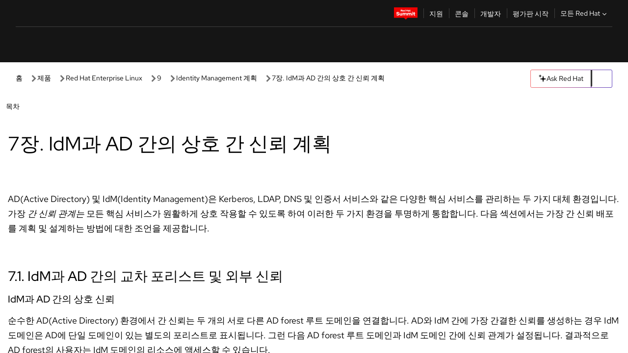

--- FILE ---
content_type: text/html;charset=utf-8
request_url: https://docs.redhat.com/ko/documentation/red_hat_enterprise_linux/9/html/planning_identity_management/planning-a-cross-forest-trust-between-idm-and-ad_planning-identity-management
body_size: 63477
content:
<!DOCTYPE html><html  class="" data-capo=""><head><script type="importmap">
  {
    "imports": {
      "@patternfly/elements/": "https://www.redhatstatic.com/dssf-001/v2/@patternfly/elements@4.0.2/",
      "@patternfly/pfe-core/": "https://www.redhatstatic.com/dssf-001/v2/@patternfly/pfe-core@4.0.5/",
      "@patternfly/icons/": "https://www.redhatstatic.com/dssf-001/v2/@patternfly/icons@1.0.3/",
      "@rhds/elements/": "https://www.redhatstatic.com/dssf-001/v2/@rhds/elements@3.0.3/elements/",
      "@patternfly/pfe-clipboard/": "/scripts/v1/@patternfly/pfe-clipboard/",
      "@cpelements/elements/": "/scripts/v1/@cpelements/elements/elements/"
    },
    "scopes": {
      "https://www.redhatstatic.com/dssf-001/v2/": {
        "@floating-ui/core": "https://www.redhatstatic.com/dssf-001/v2/@floating-ui/core@1.6.9/dist/floating-ui.core.mjs",
        "@floating-ui/dom": "https://www.redhatstatic.com/dssf-001/v2/@floating-ui/dom@1.6.13/dist/floating-ui.dom.mjs",
        "@floating-ui/utils": "https://www.redhatstatic.com/dssf-001/v2/@floating-ui/utils@0.2.9/dist/floating-ui.utils.mjs",
        "@floating-ui/utils/dom": "https://www.redhatstatic.com/dssf-001/v2/@floating-ui/utils@0.2.9/dist/floating-ui.utils.dom.mjs",
        "@lit/context": "https://www.redhatstatic.com/dssf-001/v2/@lit/context@1.1.4/development/index.js",
        "@lit/reactive-element": "https://www.redhatstatic.com/dssf-001/v2/@lit/reactive-element@2.0.4/reactive-element.js",
        "@lit/reactive-element/decorators/": "https://www.redhatstatic.com/dssf-001/v2/@lit/reactive-element@2.0.4/decorators/",
        "@patternfly/pfe-core": "https://www.redhatstatic.com/dssf-001/v2/@patternfly/pfe-core@5.0.1/core.js",
        "@patternfly/pfe-core/": "https://www.redhatstatic.com/dssf-001/v2/@patternfly/pfe-core@5.0.1/",
        "@rhds/elements/lib/": "https://www.redhatstatic.com/dssf-001/v2/@rhds/elements@3.0.3/lib/",
        "@rhds/icons": "https://www.redhatstatic.com/dssf-001/v2/@rhds/icons@1.2.0/icons.js",
        "@rhds/icons/": "https://www.redhatstatic.com/dssf-001/v2/@rhds/icons@1.2.0/",
        "@rhds/tokens/media.js": "https://www.redhatstatic.com/dssf-001/v2/@rhds/tokens@3.0.1/js/media.js",
        "@rhds/tokens/": "https://www.redhatstatic.com/dssf-001/v2/@rhds/tokens@3.0.1/",
        "lit": "https://www.redhatstatic.com/dssf-001/v2/lit@3.2.1/index.js",
        "lit/": "https://www.redhatstatic.com/dssf-001/v2/lit@3.2.1/",
        "lit-element/lit-element.js": "https://www.redhatstatic.com/dssf-001/v2/lit-element@4.1.1/lit-element.js",
        "lit-html": "https://www.redhatstatic.com/dssf-001/v2/lit-html@3.2.1/lit-html.js",
        "lit-html/": "https://www.redhatstatic.com/dssf-001/v2/lit-html@3.2.1/",
        "tslib": "https://www.redhatstatic.com/dssf-001/v2/tslib@2.8.1/tslib.es6.mjs"
      },
      "/": {
        "@floating-ui/core": "/scripts/v1/@floating-ui/core/dist/floating-ui.core.mjs",
        "@floating-ui/dom": "/scripts/v1/@floating-ui/dom/dist/floating-ui.dom.mjs",
        "@floating-ui/utils": "/scripts/v1/@floating-ui/utils/dist/floating-ui.utils.mjs",
        "@floating-ui/utils/dom": "/scripts/v1/@floating-ui/utils/dom/dist/floating-ui.utils.dom.mjs",
        "@lit/reactive-element": "/scripts/v1/@lit/reactive-element/reactive-element.js",
        "@lit/reactive-element/decorators/": "/scripts/v1/@lit/reactive-element/decorators/",
        "@patternfly/pfe-core": "/scripts/v1/@patternfly/pfe-core/core.js",
        "@patternfly/pfe-core/": "/scripts/v1/@patternfly/pfe-core/",
        "@rhds/tokens/media.js": "/scripts/v1/@rhds/tokens/js/media.js",
        "lit": "/scripts/v1/lit/index.js",
        "lit-element/lit-element.js": "/scripts/v1/lit-element/lit-element.js",
        "lit-html": "/scripts/v1/lit-html/lit-html.js",
        "lit-html/": "/scripts/v1/lit-html/",
        "lit/": "/scripts/v1/lit/",
        "tslib": "/scripts/v1/tslib/tslib.es6.mjs"
      }
    }
  }
</script>
<script>
    const html = document.querySelector('html');
    const prefersDark = window.matchMedia('(prefers-color-scheme: dark)').matches;
    const theme = localStorage.getItem('theme');

    if (theme) {
      if (theme === 'Dark') {
        html.classList.add('theme-dark', 'pf-v6-theme-dark');
      } else if (theme === 'Light') {
        html.classList.add('theme-light');
      } else {
        prefersDark ? html.classList.add('theme-dark', 'pf-v6-theme-dark') : html.classList.add('theme-light');
      }
    } else {
      if (prefersDark) {
        html.classList.add('theme-dark', 'pf-v6-theme-dark');
      } else {
        html.classList.add('theme-light');
      }
    }

    const arhOpen = localStorage.getItem('arh-open');
    if (arhOpen && arhOpen === 'true') {
      html.classList.add('side-panel-open');
    }
</script><meta charset="utf-8">
<meta name="viewport" content="width=device-width, initial-scale=1">
<title>7장. IdM과 AD 간의 상호 간 신뢰 계획 | Identity Management 계획 | Red Hat Enterprise Linux | 9 | Red Hat Documentation</title>
<link rel="stylesheet" href="/fonts/fonts.css">
<link rel="stylesheet" href="/styles/rh-table-lightdom.css">
<link rel="stylesheet" href="/styles/rh-code-block-prism.css">
<style>:root{--pfe-navigation__dropdown--Color:light-dark(var(--rh-color-text-primary-on-light,#151515),var(--rh-color-text-primary-on-dark,#fff));--pfe-navigation__dropdown--Background:light-dark(var(--rh-color-surface-lightest,#fff),var(--rh-color-surface-darker,#1f1f1f));--pfe-navigation__nav-bar--toggle--BackgroundColor--active:light-dark(var(--rh-color-surface-lightest,#fff),var(--rh-color-surface-darker,#1f1f1f));--pfe-navigation__nav-bar--Color--active:light-dark(var(--rh-color-text-primary-on-light,#151515),var(--rh-color-text-primary-on-dark,#fff));--pfe-navigation__dropdown--separator--Border:1px solid light-dark(#d2d2d2,var(--rh-color-border-subtle-on-dark,#707070))}.section .titlepage{gap:.75rem}.section .titlepage,div.edit{align-items:center;display:flex}div.edit{font-size:.9rem;margin-bottom:8px}div.edit>a{align-items:center;display:flex}.edit pf-icon{margin-right:4px}rh-tile[color-palette=darkest] a{color:var(--rh-color-interactive-primary-default-on-dark,#92c5f9)}rh-tile[color-palette=darkest]:not(:defined){background-color:var(--rh-color-surface-darkest,#151515);border-color:var(--rh-color-border-subtle-on-dark,#707070);color:var(--rh-color-text-primary-on-dark,#fff)}rh-tile[color-palette=darkest]:not(:defined) img{aspect-ratio:1;width:48px}rh-tile[color-palette=darkest]:not(:defined) img+h3{margin-block-start:var(--rh-space-2xl,32px)}rh-tile a{color:var(--rh-color-interactive-primary-default,light-dark(var(--rh-color-interactive-primary-default-on-light,#06c),var(--rh-color-interactive-primary-default-on-dark,#92c5f9)))}rh-tile:not(:defined){background-color:light-dark(var(--rh-color-surface-lightest,#fff),var(--rh-color-surface-darkest,#151515));border:var(--rh-border-width-sm,1px) solid var(--rh-color-border-subtle,light-dark(var(--rh-color-border-subtle-on-light,#c7c7c7),var(--rh-color-border-subtle-on-dark,#707070)));color:var(--rh-color-text-primary,light-dark(var(--rh-color-text-primary-on-light,#151515),var(--rh-color-text-primary-on-dark,#fff)));padding:var(--rh-space-xl,24px)}rh-tile:not(:defined) h2,rh-tile:not(:defined) h3,rh-tile:not(:defined) h4{margin-block-start:0}rh-tile:not(:defined) rh-icon.learn-resource-icon{aspect-ratio:1;width:32px}rh-tile:not(:defined) rh-icon.learn-resource-icon+h3{margin-block-start:var(--rh-space-lg,16px)}rh-tile.explore-products-section:not(:defined){padding:var(--rh-space-2xl,32px)}rh-tile.explore-products-section:not(:defined) img.explore-products-img{aspect-ratio:1;width:48px}rh-tile.explore-products-section:not(:defined) img.explore-products-img+h3{margin-block-start:var(--rh-space-2xl,32px)}rh-tile.certificate-card:not(:defined){padding:0}rh-tile.certificate-card:not(:defined) h2{padding-top:var(--rh-space-lg,16px)}rh-tile[link=external]:not(:defined){padding:var(--rh-space-2xl,32px)}rh-tile[link=external]:not(:defined) h3{margin-block-start:0}rh-card.explore-products{color:var(--rh-color-text-primary,light-dark(var(--rh-color-text-primary-on-light,#151515),var(--rh-color-text-primary-on-dark,#fff)))}rh-card.explore-products:not(:defined){align-items:center;display:flex;flex-direction:column;justify-content:center}rh-card.explore-products:not(:defined) h4{font-size:var(--rh-font-size-heading-sm,1.5rem);padding-bottom:var(--rh-space-lg,16px)}rh-card.explore-products:not(:defined) rh-cta[variant=secondary]:not(:defined){border:var(--rh-border-width-sm,1px) solid var(--rh-color-border-strong,light-dark(var(--rh-color-border-strong-on-light,#151515),var(--rh-color-border-strong-on-dark,#fff)));border-radius:var(--rh-border-radius-default,3px);max-width:-moz-fit-content;max-width:fit-content;padding-block:var(--rh-space-lg,16px);padding-inline:var(--rh-space-2xl,32px)}rh-card.explore-products:not(:defined) rh-cta[variant=secondary]:not(:defined) a{color:var(--rh-color-text-primary,light-dark(var(--rh-color-text-primary-on-light,#151515),var(--rh-color-text-primary-on-dark,#fff)))}pf-popover.version-popover:not(:defined){display:none}.pf-chatbot,.pf-chatbot.pf-chatbot--overlay{height:100vh;position:static}.pf-chatbot.pf-chatbot--overlay .pf-chatbot-container{border-radius:0}.pf-chatbot section{padding:0}.pf-chatbot section .pf-chatbot__history.pf-v6-c-drawer{height:100vh}.pf-chatbot section section.pf-chatbot__message{padding-bottom:var(--pf-t--global--spacer--2xl)}.pf-chatbot .pf-chatbot__history .pf-chatbot__input{padding-inline-end:var(--pf-t--global--spacer--lg);padding-inline-start:var(--pf-t--global--spacer--lg)}.ask-redhat-core.pf-chatbot:has(.outage-error-wrapper){height:100vh!important}.ask-redhat-core .history-view-only-alert,.ask-redhat-core .privacy-statement-alert{width:100%!important}.pf-chatbot__actions pf-button{background-color:transparent;border-radius:6px;height:34px}.pf-chatbot__actions pf-button:hover{background-color:#0f0f10}.pf-chatbot__actions pf-button:hover::part(icon){color:#fff}.pf-chatbot__actions pf-button:active{background-color:#3d3d3d}.pf-chatbot__actions pf-button::part(icon){color:#a3a3a3;display:flex;left:8px;top:9px}.pf-chatbot__actions #embed-full-screen-toggle{display:none}#pf-modal-part-3.pf-v6-c-backdrop{z-index:2001}</style>
<style>.feedback-button-container[data-v-c03cac51]{margin:var(--rh-space-md,8px) 0}</style>
<style>.theme-container[data-v-629b32f0]{height:36px;position:relative}.theme-container [icon=caret-down][data-v-629b32f0],.theme-container [icon=caret-up][data-v-629b32f0]{width:10px}@media (max-width:1024px){.theme-selector-below-header .theme-container[data-v-629b32f0]{display:none}}rh-button[data-v-629b32f0],rh-button[data-v-629b32f0]::part(button){height:36px;width:66px}rh-button.footer[data-v-629b32f0],rh-button.footer[data-v-629b32f0]::part(button){width:auto}rh-button[variant=tertiary][data-v-629b32f0]{--rh-color-icon-secondary-on-dark:var(--rh-color-surface-darkest,#151515);--rh-color-icon-secondary-on-light:var(--rh-color-surface-lightest,#fff)}rh-button[variant=tertiary].footer[data-v-629b32f0]{--rh-color-border-strong:transparent}rh-button[variant=tertiary][data-v-629b32f0]::part(button){padding:10px var(--rh-space-lg,16px)}rh-button[variant=tertiary].footer[data-v-629b32f0]::part(button){padding:10px 0}.popover-container[data-v-629b32f0]{background-color:light-dark(var(--rh-color-surface-lightest,#fff),var(--rh-color-surface-darker,#1f1f1f));border-radius:6px;box-shadow:var( --rh-box-shadow-md,0 4px 6px 1px light-dark(hsla(0,0%,8%,.25),rgba(0,0,0,.5)) );position:absolute;right:0;top:42px;width:168px;z-index:1}.footer-popover-container[data-v-629b32f0]{left:0;top:54px}.theme-list-container[data-v-629b32f0]{align-items:flex-start;display:flex;flex-direction:column;list-style:none;margin:0;padding:var(--rh-space-md,8px) 0}.theme-list[data-v-629b32f0]{margin:0;padding:0;width:100%}.theme-list button.theme-btn[data-v-629b32f0]{align-items:center;background-color:transparent;border:none;color:light-dark(var(--rh-color-gray-95,#151515),var(--rh-color-white,#fff));cursor:pointer;display:flex;justify-content:flex-start;padding:var(--rh-space-md,8px) var(--rh-space-xl,24px);width:100%}button.theme-btn span.theme-btn-text[data-v-629b32f0]{font-family:Red Hat Text;font-size:var(--rh-font-size-body-text-sm,.875rem);font-weight:var(--rh-font-weight-body-text-regular,400);padding-left:var(--rh-space-md,8px)}button.theme-btn[data-v-629b32f0]:hover{background-color:light-dark(var(--rh-color-gray-20,#e0e0e0),var(--rh-color-gray-70,#383838))}</style>
<style>section[data-v-babbacad]{padding:0}h1[data-v-babbacad],h2[data-v-babbacad]{margin:0}.main-error-container[data-v-babbacad]{background-color:light-dark(var(--rh-color-surface-lightest,#fff),var(--rh-color-surface-darker,#1f1f1f));padding-bottom:var(--rh-space-7xl,128px);padding-top:var(--rh-space-5xl,80px)}.main-error[data-v-babbacad]{background-color:light-dark(var(--rh-color-surface-lighter,#f2f2f2),var(--rh-color-surface-dark,#383838));margin:0 auto;max-width:44rem;padding:var(--rh-space-3xl,48px)}.cloud-IT-image[data-v-babbacad]{width:9rem}.error-text-container p[data-v-babbacad]{color:light-dark(#6a6e73,var(--rh-color-white,#fff));font-size:var(--rh-font-size-body-text-lg,1.125rem)}.help-container[data-v-babbacad]{margin-top:var(--rh-space-4xl,64px)}.form-box-container[data-v-babbacad]{justify-content:center;margin-top:var(--rh-space-xl,24px)}.error-search-box[data-v-babbacad],.form-box-container[data-v-babbacad]{align-items:center;display:flex;width:100%}.error-search-box[data-v-babbacad]{justify-content:space-between;position:relative}.search-icon-form[data-v-babbacad]{color:light-dark(var(--rh-color-gray-50,#707070),var(--rh-color-status-neutral-on-dark,#c7c7c7));left:12px;position:absolute}.arrow-right-button[data-v-babbacad]{color:light-dark(var(--rh-color-gray-95,#151515),var(--rh-color-icon-secondary-on-dark,#fff))}.input-box[data-v-babbacad]{-webkit-appearance:none;-moz-appearance:none;appearance:none;background-color:light-dark(var(--rh-color-surface-lightest,#fff),var(--rh-color-surface-darker,#1f1f1f));border:1px solid light-dark(var(--rh-color-status-neutral-on-dark,#c7c7c7),var(--rh-color-gray-50,#707070));border-right:none;font-family:var(--rh-font-family-body-text,"Red Hat Text","RedHatText",Arial,sans-serif);font-size:var(--rh-font-size-body-text-md,1rem);height:36px;padding:0 40px;text-overflow:ellipsis;white-space:nowrap;width:100%}.input-box[data-v-babbacad]::-moz-placeholder{color:light-dark(var(--rh-color-text-secondary-on-light,#4d4d4d),var(--rh-color-text-secondary-on-dark,#c7c7c7));font-family:var(--rh-font-family-body-text,"Red Hat Text","RedHatText",Arial,sans-serif);font-size:var(--rh-font-size-body-text-md,1rem);font-weight:var(--rh-font-weight-code-regular,400);line-height:24px}.input-box[data-v-babbacad]::placeholder{color:light-dark(var(--rh-color-text-secondary-on-light,#4d4d4d),var(--rh-color-text-secondary-on-dark,#c7c7c7));font-family:var(--rh-font-family-body-text,"Red Hat Text","RedHatText",Arial,sans-serif);font-size:var(--rh-font-size-body-text-md,1rem);font-weight:var(--rh-font-weight-code-regular,400);line-height:24px}.form-box-container rh-button[data-v-babbacad]::part(button){align-items:center;background-color:light-dark(var(--rh-color-gray-20,#e0e0e0),var(--rh-color-status-neutral-on-light,#4d4d4d));border-radius:0;display:flex;height:36px;justify-content:center;--_default-border-color:light-dark(var(--rh-color-gray-20,#e0e0e0),var(--rh-color-status-neutral-on-light,#4d4d4d))}.input-clear-btn[data-v-babbacad]{align-items:center;background-color:transparent;border:none;display:flex;height:36px;justify-content:center;margin-right:-30px;outline:none;transform:translate(-30px)}.input-clear-btn[data-v-babbacad]:focus{border:1px solid var(--rh-color-accent-base-on-light,#06c)}.input-clear-btn:focus .input-clear-icon[data-v-babbacad]{color:var(--rh-color-gray-95,#151515)}.input-clear-icon[data-v-babbacad]{color:#6b6e72;cursor:pointer}.input-clear-icon[data-v-babbacad]:hover{color:var(--rh-color-gray-95,#151515)}.help-links[data-v-babbacad]{margin-top:var(--rh-space-xl,24px);padding:0 var(--rh-space-md,8px)}.help-links li[data-v-babbacad]{display:inline-block;list-style:none;margin-right:var(--rh-space-xl,24px);padding:var(--rh-space-xs,4px) 0}.help-links li a[data-v-babbacad]{color:light-dark(var(--rh-context-light-color-text-link,#06c),var(--rh-color-blue-30,#92c5f9));cursor:pointer;text-decoration:none}@media (max-width:992px){.main-error[data-v-babbacad]{padding:var(--rh-space-lg,16px)}.cloud-IT-image[data-v-babbacad]{width:6rem}}</style>
<style>.feedback-container[data-v-d44dfd67]{align-items:center;background-color:light-dark(var(--rh-color-surface-lightest,#fff),var(--rh-color-surface-darker,#1f1f1f));display:flex;justify-content:flex-end;min-height:48px;padding:var(--rh-space-lg,16px) var(--rh-space-2xl,32px)}.toggle-theme-btn[data-v-d44dfd67]{padding-left:var(--rh-space-xl,24px)}@media (max-width:767px){.feedback-container[data-v-d44dfd67]{padding:var(--rh-space-lg,16px)}}@media (max-width:1024px){.toggle-theme-btn[data-v-d44dfd67]{display:none}}</style>
<style>@keyframes fade-in{0%{opacity:0;visibility:hidden}1%{visibility:visible}to{opacity:1;visibility:visible}}@media (min-height:48em){.rhdocs{--rh-table--maxHeight: calc(100vh - 12.5rem) }}*,.rhdocs *,.rhdocs :after,.rhdocs :before,:after,:before{box-sizing:border-box}.rhdocs img,.rhdocs object,.rhdocs svg,img,object,svg{display:inline-block;max-width:100%;vertical-align:middle}.rhdocs hr{border:0;border-top:.0625rem solid light-dark(#d2d2d2,var(--rh-color-border-subtle-on-dark,#707070));clear:both;margin:1rem 0}.rhdocs a{color:light-dark(var(--rh-color-interactive-primary-default-on-light,#06c),var(--rh-color-interactive-primary-default-on-dark,#92c5f9))}.rhdocs a:focus,.rhdocs a:hover{color:light-dark(var(--rh-color-interactive-primary-hover-on-light,#036),var(--rh-color-interactive-primary-hover-on-dark,#b9dafc))}.rhdocs a.anchor-heading{color:light-dark(var(--rh-color-gray-95,#151515),var(--rh-color-white,#fff));cursor:pointer;text-decoration:none;word-break:break-word}.rhdocs p{margin:1.49963rem 0}.rhdocs li>p{margin:0}.rhdocs h1{font-weight:var(--rh-font-weight-heading-regular,400)}.rhdocs h1,.rhdocs h2,.rhdocs h3,.rhdocs h4,.rhdocs h5,.rhdocs h6{font-family:RedHatDisplay,Red Hat Display,Helvetica Neue,Arial,sans-serif;margin:0 0 .625rem}.rhdocs h2,.rhdocs h3,.rhdocs h4,.rhdocs h5,.rhdocs h6{font-weight:var(--rh-font-weight-heading-medium,500)}.rhdocs h1{font-size:var(--rh-font-size-heading-xl,2.5rem);margin:2rem 0}.rhdocs h2{font-size:var(--rh-font-size-heading-md,1.75rem);margin:2rem 0}.rhdocs h3{font-size:var(--rh-font-size-heading-sm,1.5rem)}.rhdocs h4{font-size:var(--rh-font-size-heading-xs,1.25rem)}.rhdocs h5,.rhdocs h6{font-size:18px}.rhdocs h6{line-height:1.463rem}.rhdocs ol ::marker,.rhdocs ul ::marker{font:inherit}.rhdocs li{margin:0 0 .5em;padding:0}.rhdocs li>p{margin:.5rem 0}.rhdocs li>ol,.rhdocs li>ul{margin:0}.rhdocs dl dd{margin:.5rem 0 .5rem 1rem}.rhdocs dl dd>p{margin:.5rem 0}.rhdocs table{border:0;font-size:1rem;line-height:1.6667}.rhdocs table caption,pf-modal table caption{font-family:Red Hat Display;font-size:var(--rh-font-size-body-text-md,1rem);font-weight:var(--rh-font-weight-body-text-medium,500);line-height:var(--rh-line-height-heading,1.3);margin:0;text-align:left}.rhdocs table td,.rhdocs table th{border:0;border-bottom:.0625rem solid #d2d2d2;border-bottom:.0625rem solid var(--pfe-table--Border,#d2d2d2);padding:.5em 1rem}.rhdocs table td.halign-left,.rhdocs table th.halign-left{text-align:left}.rhdocs table td.halign-center,.rhdocs table th.halign-center,table td.halign-center,table th.halign-center{text-align:center}.rhdocs table td.halign-right,.rhdocs table th.halign-right{text-align:right}.rhdocs table td.valign-top,.rhdocs table th.valign-top{vertical-align:top}.rhdocs table td.valign-middle,.rhdocs table th.valign-middle{vertical-align:middle}.rhdocs table td.valign-bottom,.rhdocs table th.valign-bottom{vertical-align:bottom}.rhdocs table thead th,pf-modal table thead th{font-family:Red Hat Text;font-size:var(--rh-font-size-body-text-sm,.875rem);font-weight:var(--rh-font-weight-body-text-medium,500);line-height:var(--rh-line-height-heading,1.3)}.rhdocs rh-table{margin:var(--rh-space-2xl,32px) 0;max-height:518px}.rhdocs rh-table:has(+.rhdocs-table-expand-btn-container),.rhdocs rh-table:has(+.rhdocs-table-show-more-btn){margin:0}.rhdocs-table-wrapper{margin-bottom:var(--rh-space-2xl,32px)}.pf-table-modal-body rh-table{margin-top:0}.pf-table-modal-body rh-table table td,.pf-table-modal-body rh-table table th{margin-top:0;padding-bottom:var(--rh-space-lg,16px);padding-top:var(--rh-space-lg,16px)}.pf-table-modal-body rh-table table td p,.pf-table-modal-body rh-table table td>:first-child{font-family:Red Hat Text;font-size:var(--rh-font-size-body-text-md,1rem);line-height:var(--rh-line-height-body-text,1.5);margin:0}.pf-table-modal-body code{background-color:var(--rh-color-gray-10,#f0f0f0);border-radius:.25em;color:var(--rh-color-gray-95,#151515);font-family:Red Hat Mono,Monaco,Menlo,Ubuntu Mono,monospace;font-size:.875em;padding:.125em .25em}.rhdocs .rhdocs-table-show-more-btn{background:transparent;border:none;cursor:pointer;display:block;font-family:Red Hat Text;font-size:var(--rh-font-size-body-text-sm,.875rem);font-weight:var(--rh-font-weight-body-text-regular,400);height:38px;line-height:var(--rh-line-height-heading,1.3);margin:var(--rh-space-lg,16px) auto 0;outline:none;padding:var(--rh-space-md,8px) var(--rh-space-lg,16px)}.rhdocs .rhdocs-table-expand-btn.hidden-btn,.rhdocs .rhdocs-table-show-more-btn.hidden-btn{display:none}.rhdocs .rhdocs-table-show-more-btn:focus{border:var(--rh-border-width-md,2px) solid light-dark(var(--rh-color-blue-70,#036),var(--rh-color-interactive-primary-hover-on-dark,#b9dafc));border-radius:var(--rh-border-radius-default,3px)}.rhdocs .rhdocs-table-show-more-btn-content{align-items:center;display:flex;gap:var(--rh-space-md,8px);justify-content:center}.rhdocs .rhdocs-table-expand-btn{float:inline-end;margin-bottom:var(--rh-space-md,8px)}.rhdocs .rhdocs-table-expand-btn-container{font-family:Red Hat Text;font-size:var(--rh-font-size-body-text-md,1rem);font-weight:var(--rh-font-weight-body-text-medium,500);line-height:var(--rh-line-height-body-text,1.5)}.pf-table-modal-body{height:98vh;margin:0 auto;overflow:auto;padding:var(--rh-space-lg,16px);width:75%}.pf-table-modal-body rh-table{max-height:100%;max-height:-webkit-fill-available;max-height:-moz-available}@media screen and (max-width:768px){.pf-table-modal-body{width:100%}}pf-modal[variant=large]{--pf-c-modal-box--m-lg--lg--MaxWidth:100vw;--pf-c-modal-box--BackgroundColor:light-dark(var(--rh-color-surface-lightest,#fff),var(--rh-color-surface-darker,#1f1f1f));z-index:1100}pf-modal::part(content){overflow-y:hidden}.rhdocs rh-table table,.rhdocs rh-table.rh-table--expanded-vertically{max-height:-moz-max-content;max-height:max-content}.rhdocs pre.nowrap{overflow:auto;overflow-wrap:normal;white-space:pre;word-break:normal}.rhdocs .codeblock__wrapper pre{background:transparent}.rh-table--full-screen code,.rhdocs .content--md code,.rhdocs .content--sm code,.rhdocs .rh-table--full-screen code{overflow-wrap:normal;word-break:normal}.rhdocs[class] pre code,[class] pre code{background:inherit;color:inherit;font-family:inherit;font-size:inherit;font-weight:inherit;line-height:inherit;padding:0}.rhdocs .keycap,.rhdocs kbd{background-color:#eee;background-image:linear-gradient(180deg,#ddd,#eee,#fff);border-radius:.1875rem;box-shadow:0 -.0625rem #fff,0 .0625rem 0 .1875rem #aaa;color:#151515;font-family:RedHatMono,Red Hat Mono,Consolas,monospace;font-size:90%;font-weight:400;margin:0 .25rem;padding:.125rem .375rem}.keycap strong,.rhdocs .keycap strong{font-weight:inherit}.rhdocs kbd.keyseq,kbd.keyseq{background:transparent;border:0;box-shadow:none;padding:0}.rhdocs kbd.keyseq kbd,kbd.keyseq kbd{display:inline-block;margin:0 .375rem}.rhdocs kbd.keyseq kbd:first-child,kbd.keyseq kbd:first-child{margin-left:0}.rhdocs b.button{font-size:90%;font-weight:700;padding:.1875rem}.rhdocs b.button:before{content:"["}.rhdocs b.button:after{content:"]"}html{font-family:sans-serif;-ms-text-size-adjust:100%;-webkit-text-size-adjust:100%}body{margin:0}.rhdocs audio,.rhdocs canvas,.rhdocs progress,.rhdocs video{display:inline-block;vertical-align:baseline}.rhdocs audio:not([controls]){display:none;height:0}[hidden],template{display:none}.rhdocs a{background:transparent}.rhdocs a:active,.rhdocs a:hover{outline:0}.rhdocs a.anchor-heading:focus-visible{color:light-dark(var(--rh-color-gray-95,#151515),var(--rh-color-white,#fff))}.rhdocs abbr[title]{border-bottom:.0625rem dotted}.rhdocs dfn{font-style:italic}.rhdocs h1{margin:.67em 0}.rhdocs mark{background:#ff0;color:#000}.rhdocs small{font-size:80%}.rhdocs sub,.rhdocs sup{font-size:75%;line-height:0;position:relative;vertical-align:baseline}.rhdocs sup{top:-.5em}.rhdocs sub{bottom:-.25em}.rhdocs img{background-color:light-dark(transparent,var(--rh-color-surface-lightest,#fff));border:0;padding:20px}.rhdocs .inlinemediaobject img{padding:2px}.rhdocs svg:not(:root){overflow:hidden}.rhdocs figure{margin:1em 2.5rem}.rhdocs hr{box-sizing:content-box;height:0}.rhdocs code,.rhdocs kbd,.rhdocs pre,.rhdocs samp{font-family:monospace,monospace;font-size:1em}.rhdocs button,.rhdocs optgroup,.rhdocs select,.rhdocs textarea,.rhdocsinput{color:inherit;font:inherit;margin:0}.rhdocs rh-tooltip.copy-link-tooltip:not(:defined){display:none}.rhdocs rh-button.copy-link-btn{border:2px solid light-dark(var(--rh-color-white,#fff),var(--rh-color-surface-darker,#1f1f1f));cursor:pointer;display:flex}.rhdocs rh-button.copy-link-btn:hover{background-color:light-dark(var(--rh-color-surface-lighter,#f2f2f2),var(--rh-color-gray-60,#4d4d4d));border-radius:var(--rh-border-radius-default,3px)}.rhdocs rh-button.copy-link-btn .link-icon{color:light-dark(var(--rh-color-canvas-black,#151515),var(--Core-color-palette-Gray-white,#fff))}.rhdocs button{overflow:visible}.rhdocs button,.rhdocs select{text-transform:none}.rhdocs button,.rhdocs html input[type=button],.rhdocs input[type=reset],.rhdocs input[type=submit]{-moz-appearance:button;appearance:button;-webkit-appearance:button;cursor:pointer}.rhdocs button[disabled],.rhdocs html input[disabled]{cursor:default}.rhdocs button::-moz-focus-inner,.rhdocs input::-moz-focus-inner{border:0;padding:0}.rhdocs input{line-height:normal}.rhdocs input[type=checkbox],.rhdocs input[type=radio]{box-sizing:border-box;padding:0}.rhdocs input[type=number]::-webkit-inner-spin-button,.rhdocs input[type=number]::-webkit-outer-spin-button{height:auto}.rhdocs input[type=search]{-moz-appearance:textfield;appearance:textfield;-webkit-appearance:textfield;box-sizing:content-box}.rhdocs input[type=search]::-webkit-search-cancel-button,.rhdocs input[type=search]::-webkit-search-decoration{-webkit-appearance:none}.rhdocs fieldset{border:.0625rem solid silver;margin:0 .125rem;padding:.35em .625em .75em}.rhdocs legend{border:0;padding:0}.rhdocs textarea{overflow:auto}.rhdocs optgroup{font-weight:700}.rhdocs table{border-collapse:collapse;border-spacing:0}.rhdocs td,.rhdocs th{padding:0}.rhdocs ._additional-resources[class][class],.rhdocs ._additional-resources[class][class][id]:last-child{background:light-dark(var(--rh-color-surface-lightest,#fff),var(--rh-color-surface-darker,#1f1f1f));border:.0625rem solid #d2d2d2;border-radius:.1875rem;margin:2em 0 4em;padding:2rem 2rem 1rem}.rhdocs ._additional-resources[class][class][id]:last-child{margin-top:-2rem}.rhdocs ._additional-resources[class][class]:only-child{grid-column:1/-1}._additional-resources[class][class] .additional-resources__heading,._additional-resources[class][class] .heading,._additional-resources[class][class] h1,._additional-resources[class][class] h2,._additional-resources[class][class] h3,._additional-resources[class][class] h4,._additional-resources[class][class] h5,._additional-resources[class][class] h6,._additional-resources[class][class] p.title{display:block;font-family:RedHatDisplay,Red Hat Display,Helvetica Neue,Arial,sans-serif;font-size:1.125rem;font-weight:700;line-height:1.5rem;margin:0 0 .5rem;padding:0;text-transform:uppercase}._additional-resources[class][class] ul{border:0;list-style:none;margin:0;padding:0;position:relative}.related-topic-content__wrapper ._additional-resources[class][class] ul{display:block}._additional-resources[class][class] ul:after{background-color:light-dark(var(--rh-color-surface-lightest,#fff),var(--rh-color-surface-darker,#1f1f1f));bottom:0;content:"";display:block;height:.125rem;position:absolute;width:100%}._additional-resources[class][class] li{border-bottom:.0625rem solid #d2d2d2;box-sizing:content-box;margin:0;padding:1rem 1.5rem 1rem 0;-moz-column-break-inside:avoid;break-inside:avoid}._additional-resources[class][class] li:only-child{grid-column:1/-1}._additional-resources[class][class] li:last-child{border:0}@media (min-width:1100px){._additional-resources[class][class] li:last-child{border-bottom:.0625rem solid #d2d2d2}}._additional-resources[class][class] li p:only-child{margin:0;padding:0}.rhdocs table .admonitionblock>div:nth-child(2),.rhdocs table .caution>div:nth-child(2),.rhdocs table .important>div:nth-child(2),.rhdocs table .note>div:nth-child(2),.rhdocs table .tip>div:nth-child(2),.rhdocs table .warning>div:nth-child(2){margin:.5rem 0}.rhdocs table .admonitionblock>div:nth-child(2)>:first-child,.rhdocs table .caution>div:nth-child(2)>:first-child,.rhdocs table .important>div:nth-child(2)>:first-child,.rhdocs table .note>div:nth-child(2)>:first-child,.rhdocs table .tip>div:nth-child(2)>:first-child,.rhdocs table .warning>div:nth-child(2)>:first-child{margin-top:0}.rhdocs table .admonitionblock>div:nth-child(2)>:last-child,.rhdocs table .caution>div:nth-child(2)>:last-child,.rhdocs table .important>div:nth-child(2)>:last-child,.rhdocs table .note>div:nth-child(2)>:last-child,.rhdocs table .tip>div:nth-child(2)>:last-child,.rhdocs table .warning>div:nth-child(2)>:last-child{margin-bottom:0}.rhdocs .codeblock__wrapper+.codeblock__wrapper,.rhdocs pre+pre,.rhdocs pre[class]+pre[class]{margin-top:2rem}.rhdocs .codeblock__wrapper{background:light-dark(var(--rh-color-surface-lighter,#f2f2f2),var(--rh-color-gray-80,#292929));overflow:visible;position:relative;transform:translate(0);z-index:0}.codeblock__wrapper:before{background-repeat:no-repeat;background-size:6.25rem 100%;bottom:var(--scrollbar__height,1px);content:"";display:block;height:7.125rem;max-height:100%;max-height:calc(100% - var(--scrollbar__height, 2px));position:absolute;right:var(--scrollbar__width,6px);top:.0625rem;width:4.0625rem;z-index:1}.rhdocs .codeblock__inner-wrapper,.rhdocs pre{max-height:calc(100vh - 6.25rem)}@media (min-height:48em){.rhdocs .codeblock__inner-wrapper,.rhdocs pre{max-height:calc(100vh - 12.5rem)}}.rhdocs .codeblock__inner-wrapper{display:grid;grid-template-columns:1fr 4.375rem}.rhdocs .codeblock__wrapper--expanded .codeblock__inner-wrapper{max-height:-moz-max-content;max-height:max-content}.codeblock__copy span{display:block;height:0;position:absolute;visibility:hidden;width:0}.codeblock__copy:focus{outline:.0625rem dashed currentcolor}.codeblock__copy svg#icon--copy{height:1rem;width:1rem}.codeblock__expand{-webkit-appearance:none;-moz-appearance:none;appearance:none;background:#f0efef;border:0;cursor:pointer;height:1.75rem;left:calc(100% - 2.75rem - var(--scrollbar__width, 0px));position:absolute;text-indent:-9999em;top:3.25rem;width:1.75rem;z-index:2}.codeblock__expand:before{background:#6a6e73;content:"";height:100%;left:0;-webkit-mask-image:url("data:image/svg+xml;charset=utf-8,%3Csvg xmlns='http://www.w3.org/2000/svg' viewBox='0 0 320 512'%3E%3C!--! Font Awesome Pro 6.2.0 by @fontawesome - https://fontawesome.com License - https://fontawesome.com/license (Commercial License) Copyright 2022 Fonticons, Inc.--%3E%3Cpath d='M182.6 9.4c-12.5-12.5-32.8-12.5-45.3 0l-96 96c-12.5 12.5-12.5 32.8 0 45.3s32.8 12.5 45.3 0l41.4-41.4v293.4l-41.4-41.3c-12.5-12.5-32.8-12.5-45.3 0s-12.5 32.8 0 45.3l96 96c12.5 12.5 32.8 12.5 45.3 0l96-96c12.5-12.5 12.5-32.8 0-45.3s-32.8-12.5-45.3 0L192 402.7V109.3l41.4 41.4c12.5 12.5 32.8 12.5 45.3 0s12.5-32.8 0-45.3l-96-96z'/%3E%3C/svg%3E");mask-image:url("data:image/svg+xml;charset=utf-8,%3Csvg xmlns='http://www.w3.org/2000/svg' viewBox='0 0 320 512'%3E%3C!--! Font Awesome Pro 6.2.0 by @fontawesome - https://fontawesome.com License - https://fontawesome.com/license (Commercial License) Copyright 2022 Fonticons, Inc.--%3E%3Cpath d='M182.6 9.4c-12.5-12.5-32.8-12.5-45.3 0l-96 96c-12.5 12.5-12.5 32.8 0 45.3s32.8 12.5 45.3 0l41.4-41.4v293.4l-41.4-41.3c-12.5-12.5-32.8-12.5-45.3 0s-12.5 32.8 0 45.3l96 96c12.5 12.5 32.8 12.5 45.3 0l96-96c12.5-12.5 12.5-32.8 0-45.3s-32.8-12.5-45.3 0L192 402.7V109.3l41.4 41.4c12.5 12.5 32.8 12.5 45.3 0s12.5-32.8 0-45.3l-96-96z'/%3E%3C/svg%3E");-webkit-mask-position:center center;mask-position:center center;-webkit-mask-repeat:no-repeat;mask-repeat:no-repeat;-webkit-mask-size:auto 1rem;mask-size:auto 1rem;position:absolute;top:0;width:100%}.codeblock__wrapper--expanded .codeblock__expand{background:#2b9af3}.codeblock__wrapper--expanded .codeblock__expand:before{background:#fff}.codeblock__expand:focus:before,.codeblock__expand:hover:before{background:#06c}.codeblock__wrapper--expanded .codeblock__expand:focus:before,.codeblock__wrapper--expanded .codeblock__expand:hover:before{background:#fff}.codeblock__expand:focus{outline:.0625rem dashed currentcolor}.rhdocs .callout,.rhdocs .colist>ol>li:before,.rhdocs .conum{background:light-dark(var(--rh-color-status-info-on-light,#5e40be) var(--rh-color-status-info-on-dark,#b6a6e9));height:24px;width:24px}.rhdocs .calloutlist>ol,.rhdocs .colist>ol{counter-reset:colist;list-style:none;margin:1rem 0 2rem;padding:0}.rhdocs .calloutlist>ol>li,.rhdocs .colist>ol>li{counter-increment:colist;font-size:1rem;margin:.5rem 0;padding-left:1.75rem;position:relative}.rhdocs .calloutlist>ol>li .colist-num,.rhdocs .colist>ol>li .colist-num{display:none}.calloutlist>ol>li:before,.colist>ol>li:before{content:counter(colist);left:0;position:absolute;top:.1875rem}.calloutlist dt{clear:left;float:left;margin:0;padding:0 .5rem 0 0}.included-in-guides[class],.included-in-guides[class][id]:last-child{background:#fff;border:.0625rem solid #d2d2d2;border-radius:.1875rem;margin:2em 0 4em;padding:2rem 2rem 1rem}.included-in-guides[class][id]:last-child{margin-top:-2rem}.included-in-guides[class]:only-child{grid-column:1/-1}.included-in-guides[class] .additional-resources__heading,.included-in-guides[class] .heading,.included-in-guides[class] h1,.included-in-guides[class] h2,.included-in-guides[class] h3,.included-in-guides[class] h4,.included-in-guides[class] h5,.included-in-guides[class] h6,.included-in-guides[class] p.title{display:block;font-family:RedHatDisplay,Red Hat Display,Helvetica Neue,Arial,sans-serif;font-size:1.125rem;font-weight:700;line-height:1.5rem;margin:0 0 .5rem;padding:0;text-transform:uppercase}.included-in-guides[class] ul{border:0;list-style:none;margin:0;padding:0;position:relative}.related-topic-content__wrapper .included-in-guides[class] ul{display:block}.included-in-guides[class] ul:after{background-color:#fff;bottom:0;content:"";display:block;height:.125rem;position:absolute;width:100%}.included-in-guides[class] li{border-bottom:.0625rem solid #d2d2d2;box-sizing:content-box;margin:0;padding:1rem 1.5rem 1rem 0;-moz-column-break-inside:avoid;break-inside:avoid}.included-in-guides[class] li:only-child{grid-column:1/-1}.included-in-guides[class] li:last-child{border:0}@media (min-width:1100px){.included-in-guides[class] li:last-child{border-bottom:.0625rem solid #d2d2d2}}.included-in-guides[class] li p:only-child{margin:0;padding:0}.menuseq{display:inline-flex;overflow:hidden;text-indent:-9999em}.menuseq .menu,.menuseq .menuitem,.menuseq .submenu{display:block;position:relative;text-indent:0}.menuseq .menu+.menu:before,.menuseq .menu+.menuitem:before,.menuseq .menu+.submenu:before,.menuseq .menuitem+.menu:before,.menuseq .menuitem+.menuitem:before,.menuseq .menuitem+.submenu:before,.menuseq .submenu+.menu:before,.menuseq .submenu+.menuitem:before,.menuseq .submenu+.submenu:before{content:">";display:inline-block;font-weight:700;padding:0 .25em}.related-topic-content__wrapper{margin:2em 0}.related-topic-content__wrapper--for-guide{margin-bottom:-2.5rem;padding-bottom:.0625rem;position:relative;z-index:1}.related-topic-content__wrapper--for-guide:before{background:#f0f0f0;content:"";display:block;height:100%;left:-3rem;position:absolute;right:-4.5rem;top:0;width:auto;z-index:-1}@media (min-width:1100px){.related-topic-content__wrapper--for-guide:before{left:-2.5rem;right:-3.625rem}}.related-topic-content__wrapper--for-guide summary{padding:1em 2em 1em 2.1875rem}@media (min-width:950px){.related-topic-content__inner-wrapper{display:grid;gap:2em;grid-template-columns:repeat(2,minmax(0,1fr))}}.local-render .rhdocs-content{margin:0 auto}.rhdocs cp-documentation{display:block;padding-bottom:2.5rem}.rhdocs cp-documentation.PFElement,.rhdocs cp-documentation[pfelement]{padding:0}rh-table{display:block}::-webkit-scrollbar,:host .rhdocs ::-webkit-scrollbar{height:.625rem;width:.625rem}::-webkit-scrollbar,::-webkit-scrollbar-track,:host .rhdocs ::-webkit-scrollbar,:host .rhdocs ::-webkit-scrollbar-track{background-color:#d6d6d6}::-webkit-scrollbar-thumb,:host .rhdocs ::-webkit-scrollbar-thumb{background-color:#8e8e8e}*,:host .rhdocs *{scrollbar-color:#8e8e8e #d6d6d6}.rhdocs p:empty,p:empty{display:none}.rhdocs[class] h1 code,.rhdocs[class] h2 code,.rhdocs[class] h3 code,.rhdocs[class] h4 code,.rhdocs[class] h5 code,.rhdocs[class] h6 code,[class] h1 code,[class] h2 code,[class] h3 code,[class] h4 code,[class] h5 code,[class] h6 code{background:transparent;border:0;color:inherit;font:inherit;margin:0;padding:0}.pane-page-title h1,.rhdocs__header__primary-wrapper h1{font-family:RedHatDisplay,Red Hat Display,Helvetica Neue,Arial,sans-serif;font-size:2.25rem;line-height:1.333}.rhdocs details[class]{list-style:none;margin:1rem 0 3rem;padding:0}.rhdocs-toc[class]{background:#f2f2f2;margin:1rem 0 2rem;padding:1rem}.rhdocs-toc[class]>:last-child{margin-bottom:0}.rhdocs-toc[class] .rhdocs-toctitle{font-size:1.25rem;font-weight:400;line-height:1.6667;margin-top:0;text-transform:none}.rhdocs-toc[class] li{margin-bottom:.25em;padding-left:.5em}.preamble{margin:0 0 2rem}.sect1{margin:2rem 0 1rem}:host .sect1,cp-documentation .sect1{margin:0 0 2rem;padding:.0625rem 0 0}:host(.cp-documentation--has-external-header) .sect1:first-child>h2:first-child,:host(.cp-documentation--has-external-header) .sect1:first-child>h3:first-child{margin-top:0}.listingblock,.literalblock{margin:1rem 0}.quoteblock,.verseblock{border-left:.25rem solid #d2d2d2;margin:1rem 0;padding:1rem 1rem 1rem 2rem}.quoteblock.pullleft,.verseblock.pullleft{float:left;margin-right:3rem;width:25rem}@media (min-width:768px){.quoteblock.pullleft,.verseblock.pullleft{margin-left:-1rem}}.quoteblock.pullright,.verseblock.pullright{float:right;margin-left:3rem;width:25rem}@media (min-width:768){.quoteblock.pullright,.verseblock.pullright{margin-right:-2rem}}@media (min-width:1100px){.quoteblock.pullright,.verseblock.pullright{margin-right:-10rem}}.quoteblock>:first-child,.verseblock>:first-child{margin-top:0}.quoteblock .content,.verseblock .content{font-family:RedHatText,Red Hat Text,Helvetica Neue,Arial,sans-serif;font-size:1.25rem;line-height:1.6667}.quoteblock .attribution,.verseblock .attribution{font-size:.875rem;font-style:italic;font-weight:600;line-height:1.6667;text-transform:uppercase}.quoteblock .attribution .citetitle,.verseblock .attribution .citetitle{color:#585858}.quoteblock .attribution cite,.verseblock .attribution cite{font-size:1em}.quoteblock blockquote{font-style:italic;margin:0;padding:0}.quoteblock blockquote .content>:first-child{margin-top:0}.quoteblock blockquote .content>:first-child:before{color:light-dark(#e00,var(--rh-color-text-secondary-on-dark,#c7c7c7));content:"â€œ";display:block;float:left;font-size:2.75rem;font-style:normal;line-height:1.125em;margin-right:.5rem}.quoteblock blockquote .content>:first-child .content>:first-child:before{content:none}.imageblock{margin:1rem 0}.imageblock.pullleft{float:left;margin-right:3rem;width:25rem}@media (min-width:768px){.imageblock.pullleft{margin-left:-1rem}}.imageblock.pullright{float:right;margin-left:3rem;width:25rem}@media (min-width:768){.imageblock.pullright{margin-right:-2rem}}@media (min-width:1100px){.imageblock.pullright{margin-right:-10rem}}.imageblock.interrupter{margin:2rem 0}@media (min-width:768px){.imageblock.interrupter{margin-left:-1rem;margin-right:-2rem}.imageblock.interrupter .caption{margin-left:1rem;margin-right:2rem}}@media (min-width:1100px){.imageblock.interrupter{margin-right:-10rem}.imageblock.interrupter .caption{margin-right:10rem}}.imageblock.interrupter img{max-width:100%}.imageblock .caption{color:#585858;display:block;font-size:.875rem;line-height:1.6667;margin:.5rem 0 0}.rhdocs-footnotes{border-top:.0625rem solid #d2d2d2;margin:3rem 0 1rem;padding:1rem 0 0}.rhdocs-footnotes>ol{margin:0;padding:0 0 0 1.5rem}@supports (counter-reset:footnotenum){.rhdocs-footnotes>ol{counter-reset:footnotenum;list-style:none;padding:0}.rhdocs-footnotes>ol>li{counter-increment:footnotenum}.rhdocs-footnotes>ol>li:before{color:#585858;content:"[" counter(footnotenum) "]";display:inline-block;margin-right:.25rem}}.rhdocs-footer{background:#ededed;color:#151515;font-size:.875rem;line-height:1.6667;margin:3rem 0 0;padding:1rem}.center{margin-left:auto;margin-right:auto}.stretch{width:100%}.visually-hidden{overflow:hidden;position:absolute;clip:rect(0,0,0,0);border:0;height:.0625rem;margin:-.0625rem;padding:0;width:.0625rem}.rh-docs-legal-notice{margin-top:4em}pre,pre[class]{margin:0;padding:1.25em 1em;position:relative}code[class*=language-],pre[class*=language-]{color:#151515;-moz-tab-size:4;-o-tab-size:4;tab-size:4}code.language-none,code.language-text,code.language-txt,pre.language-none,pre.language-text,pre.language-txt{color:#151515}code[class*=language-] ::-moz-selection,code[class*=language-]::-moz-selection,pre[class*=language-] ::-moz-selection,pre[class*=language-]::-moz-selection{--_selected-text-background:light-dark(#b4d7ff,#395676)}code[class*=language-] ::selection,code[class*=language-]::selection,pre[class*=language-] ::selection,pre[class*=language-]::selection{--_selected-text-background:light-dark(#b4d7ff,#395676)}:not(pre)>code[class*=language-]{border-radius:.2em;padding:.1em;white-space:normal}.rhdocs.local-render{margin:0 auto;max-width:45.8125rem;padding:0 1.5rem}@media print{.field code,.field pre,code[class*=language-],pre,pre[class*=language-]{white-space:pre-wrap!important;word-wrap:break-word!important;overflow-wrap:break-word!important;word-break:break-word!important}}.book-nav__list[class]{display:flex;justify-content:space-between;line-height:var(--jupiter__lineHeight--xs,1.3333);list-style:none;margin:5rem 0 0;padding:0}@media (min-width:1200px){.book-nav__list[class]{display:grid;gap:2rem;grid-template-columns:repeat(2,minmax(0,1fr))}}.book-nav__item a{display:inline-block;font-size:.875rem;font-weight:500;padding-left:1.25rem;position:relative;text-transform:uppercase}.book-nav__item a:before{background:url(/sites/dxp-docs/penumbra-dist/jupiter/images/arrow-down-solid.svg) no-repeat;background-size:contain;content:"";display:block;height:.875rem;left:0;position:absolute;top:.125rem;transform:rotate(90deg);width:.875rem}.book>.titlepage:not(:last-child),.rhdocs .chapter,section[id]{padding-bottom:3.75rem}.book>.titlepage .chapter:last-child,.book>.titlepage section[id]:last-child,.chapter .chapter:last-child,.chapter section[id]:last-child,section[id] .chapter:last-child,section[id] section[id]:last-child{margin-bottom:-3.75rem}.rhdocs .codeblock__wrapper+section[id],pre+section[id]{padding-top:3.75rem}.rhdocs .cta-link{font-size:inherit}.rhdocs a{word-wrap:break-word;overflow-wrap:break-word}.rhdocs .caution,.rhdocs .important,.rhdocs .note,.rhdocs .tip,.rhdocs .warning{padding:.8888888889em;position:relative}.rhdocs .QSIPopOver{bottom:18.75rem!important;top:auto!important}.rhdocs .alert{position:relative}.rhdocs button.dismiss-button{background:none;border:0;cursor:pointer;height:2.5rem;margin-top:-1.25rem;padding:0;position:absolute;right:.3125rem;text-align:center;top:50%;width:2.5rem;z-index:50}.rhdocs button.dismiss-button:after{content:"";display:inline-block;filter:alpha(opacity=30);font-family:rh-web-iconfont;font-size:1.3125rem;font-style:normal;font-variant:normal;font-weight:400;line-height:1;line-height:2.5rem;opacity:.3;text-decoration:inherit;text-rendering:optimizeLegibility;text-transform:none!important;-moz-osx-font-smoothing:grayscale;-webkit-font-smoothing:antialiased;font-smoothing:antialiased}.rhdocs .book>.titlepage,.rhdocs .chapter,.rhdocs section[id]{padding-bottom:var(--rh-space-4xl,64px)}.rhdocs .alert{border:0;border-radius:0}.rhdocs .alert>h2:first-child,.rhdocs .alert>h3:first-child,.rhdocs .alert>h4:first-child,.rhdocs .alert>h5:first-child,.rhdocs .alert>h6:first-child,.rhdocs .alert>p:first-child{margin-top:0!important}.rhdocs .alert>p:last-child{margin-bottom:0!important}.rhdocs .alert-w-icon[class]{padding-left:2.8125rem}.rhdocs .alert-w-icon .alert-icon{float:left;font-size:1.125rem;margin-left:-1.875rem;margin-right:.625rem}.rhdocs .alert-w-icon .alert-icon[class*=" rh-icon-"],.rhdocs .alert-w-icon .alert-icon[class^=rh-icon-]{font-size:2.25rem;line-height:1em;margin-left:-2.5rem;margin-top:-.375rem}.rhdocs .alert-w-icon .alert-icon[class*=" icon-innov-prev"],.rhdocs .alert-w-icon .alert-icon[class^=icon-innov-prev]{font-size:1.3125rem;margin-top:.25rem}.rhdocs .alert-w-icon.alert-plain{background:none;color:#151515;padding-left:5rem}.rhdocs .alert-w-icon.alert-plain .alert-icon{font-size:3rem;margin-left:-4.375rem;margin-right:0}.rhdocs .alert-w-icon.alert-plain.alert-success .alert-icon{color:#3f9c35}.rhdocs .alert-w-icon.alert-plain.alert-info .alert-icon{color:#0088ce}.rhdocs .alert-w-icon.alert-plain.alert-warning .alert-icon{color:#f0ab00}.rhdocs .alert-w-icon.alert-plain.alert-danger .alert-icon{color:#e00}#target_banner .copy-url{float:right;margin-top:0}#target_banner .dropdown-menu{font-size:inherit}.titlepage .svg-img[data*="title_logo.svg"]{margin:1.5rem 0;width:15rem}.para{margin:1.49963rem 0}.para[class]{margin-bottom:1.49963rem}dd{margin-bottom:2.5rem}.rhdocs .card-light,.rhdocs .card-light-gray,.rhdocs .card-light-grey{background:#f0f0f0;border:.0625rem solid #f0f0f0;color:#151515}.rhdocs .card-light-gray.push-bottom:first-child,.rhdocs .card-light-grey.push-bottom:first-child,.rhdocs .card-light.push-bottom:first-child{margin-bottom:3.125rem!important}.rhdocs .card-light a.card-link,.rhdocs .card-light h1,.rhdocs .card-light h2,.rhdocs .card-light h3,.rhdocs .card-light h4,.rhdocs .card-light h5,.rhdocs .card-light h6,.rhdocs .card-light-gray a.card-link,.rhdocs .card-light-gray h1,.rhdocs .card-light-gray h2,.rhdocs .card-light-gray h3,.rhdocs .card-light-gray h4,.rhdocs .card-light-gray h5,.rhdocs .card-light-gray h6,.rhdocs .card-light-grey a.card-link,.rhdocs .card-light-grey h1,.rhdocs .card-light-grey h2,.rhdocs .card-light-grey h3,.rhdocs .card-light-grey h4,.rhdocs .card-light-grey h5,.rhdocs .card-light-grey h6{color:#151515}.rhdocs .card-light-gray.card-active:after,.rhdocs .card-light-grey.card-active:after,.rhdocs .card-light.card-active:after{border-top-color:#f0f0f0}.rhdocs .card-md,.rhdocs .card-narrow{display:block;padding:1.1875rem;white-space:normal;word-wrap:break-word}.rhdocs .card .card-heading.card-heading-sm,.rhdocs .card-sm .card .card-heading{font-size:1.0625em;font-weight:500;line-height:1.5}.rhdocs .card .card-heading.card-heading-flush{margin-bottom:.25rem}.rhdocs .card .card-heading.card-heading-red{color:#d10000}.rhdocs .card>p{margin-top:0}.rhdocs .card>p:last-child{margin-bottom:0}.rhdocs .new-experience{background-color:#e7f1fa;border:.0625rem solid #bee1f4;font-size:1rem;margin:1.5rem;padding:1.5rem;position:relative;z-index:1}@media (min-width:48rem){.new-experience{display:flex}.new-experience--contained{left:50%;position:relative;transform:translate(-50%);width:calc(100vw - 2.5rem)}}.new-experience__primary-content{flex-grow:1}@media (min-width:48rem){.new-experience__primary-content{margin-right:1.25rem}}.new-experience__title{font-size:inherit;font-weight:inherit;line-height:1.6;margin:0;padding:0}.new-experience__title+a,.new-experience__title+pfe-cta{display:inline-block;margin-top:1.5em}.new-experience__secondary-content{min-width:12.5rem}@media (min-width:48rem){.new-experience__secondary-content{text-align:right}}.example{border-left:.3125rem solid #ccc;margin-bottom:2rem;padding:1rem 0 1rem 1rem}dl.calloutlist[class]{display:grid;gap:1.25em .75em;grid-template-columns:min-content 1fr}dl.calloutlist[class] dt{float:none;margin:0;padding:0}dl.calloutlist[class] dd{margin:0;padding:0}dl.calloutlist[class] dd>:first-child{margin-top:0}dl.calloutlist[class] dd>:last-child{margin-bottom:0}.toast{background-color:#000;background-color:#000000e6;bottom:.9375rem;box-shadow:0 .125rem .3125rem #00000042;color:#fff;left:.9375rem;max-width:32.8125rem;min-width:6.25rem;padding:.9375rem;position:fixed;right:.9375rem;transform:translate3d(0,150%,0);transition:transform .2s cubic-bezier(.465,.183,.153,.946);will-change:transform;z-index:999}.toast.show{transform:translateZ(0)}.toast a{color:#fff}.toast a:focus,.toast a:hover{color:#2b9af3}.toast a.btn{text-decoration:none}.toast .btn.btn-link{color:#fff}.toast .close{color:#fff;opacity:.3;text-decoration:none}.toast .close:focus,.toast .close:hover{color:#fff;opacity:.5}.no-csstransforms3d.csstransitions .toast{transition:all .2s cubic-bezier(.465,.183,.153,.946)}.no-csstransforms3d .toast{opacity:0;visibility:hidden}.no-csstransforms3d .toast.show{opacity:1;visibility:visible}.annotator-outer[class][class]{display:none;flex-direction:column;flex-grow:1;height:auto;margin:0;position:static;width:auto}@media (min-width:1400px){.annotator-outer[class][class]{display:flex}}.annotator-frame[class] *{height:auto}@media (min-width:1400px){.annotator-frame .h-sidebar-iframe[class]{position:static;width:calc(100% + 1.5rem)}}.annotator-toolbar[class][class]{position:static;width:auto}.annotator-toolbar>ul,.annotator-toolbar>ul>li{display:block;height:auto;list-style:none;margin:0;padding:0;width:auto}.annotator-toolbar>ul>li{display:flex;justify-content:flex-end}.annotator-frame[class] .annotator-frame-button--sidebar_toggle,.annotator-outer .annotator-frame-button[class][class],.app-content-wrapper *{font-family:RedHatText,Red Hat Text,Helvetica Neue,Arial,sans-serif!important}.annotator-outer .annotator-frame-button[class][class]{font-size:.9375rem;font-weight:500;height:auto;line-height:1.333;margin-right:1.875rem;padding:.75em 1em;position:static}@media (min-width:1400px){.annotator-outer .annotator-frame-button[class][class]{margin-right:0}}.annotator-outer iframe{flex-grow:1;margin-bottom:1.25rem}@media (min-width:1400px){.annotator-outer iframe{min-height:37.5rem}}.producttitle{color:light-dark(var(--rh-color-black,#000),var(--rh-color-white,#fff));font-size:1.25rem;text-transform:uppercase}.producttitle .productnumber{color:light-dark(var(--jupiter__palette__red--50,#e00),var(--rh-color-text-secondary-on-dark,#c7c7c7))}.cp-modal-open,.zoom-open{overflow:hidden}.cp-modal,.cp-video-modal,.zoom-modal{bottom:0;display:none;filter:alpha(opacity=0);left:0;opacity:0;outline:0;overflow:hidden;position:fixed;right:0;top:0;transition:all .2s cubic-bezier(.465,.183,.153,.946);z-index:1040;z-index:1050;-webkit-overflow-scrolling:touch}.rhdocs .in.cp-modal,.rhdocs .in.cp-video-modal,.rhdocs .in.zoom-modal{display:block;filter:alpha(opacity=100);opacity:1;overflow-x:hidden;overflow-y:auto}.rhdocs .cp-modal .close,.rhdocs .cp-video-modal .close,.rhdocs .zoom-modal .close{background-color:#fff;border-radius:50%;color:#1a1a1a;font-size:1.75rem;height:28px;height:1.75rem;line-height:1.75rem;margin-bottom:.375rem;margin-top:0;opacity:.9;position:absolute;right:-.5rem;text-shadow:none;top:0;width:28px;width:1.75rem}pf-modal::part(close-button):focus,pf-modal::part(close-button):hover{color:light-dark(var(--rh-color-text-primary-on-light,#151515),var(--rh-color-text-primary-on-dark,#fff))}.cp-modal .close:after,.cp-video-modal .close:after,.zoom-modal .close:after{line-height:1.75rem}.cp-modal-wrap,.zoom-wrap{margin:.625rem;padding-top:.5rem;position:relative}@media (min-width:48rem){.rhdocs .cp-modal-wrap,.rhdocs .zoom-wrap{margin:2.8125rem auto;width:38.4375rem}}@media (min-width:62rem){.rhdocs .cp-modal-wrap,.rhdocs .zoom-wrap{width:49.8958rem}}@media (min-width:75rem){.rhdocs .cp-modal-wrap,.rhdocs .zoom-wrap{width:60.3125rem}}.rhdocs .cp-modal-body :last-child{margin-bottom:0}.rhdocs .cp-modal-backdrop,.rhdocs .zoom-backdrop{background-color:#000;bottom:0;display:none;filter:alpha(opacity=0);left:0;opacity:0;position:fixed;right:0;top:0;transition:opacity .2s cubic-bezier(.465,.183,.153,.946);z-index:1040}.rhdocs .in.cp-modal-backdrop,.rhdocs .in.zoom-backdrop{display:block;filter:alpha(opacity=80);opacity:.8}.rhdocs .cp-modal-body{background:#fff;padding:1.875rem}.rhdocs .cp-modal[data-cp-modal-video=true] .cp-modal-body,.rhdocs .cp-video-modal .cp-modal-body{padding:0}.rhdocs [data-action=zoom]{position:relative}.rhdocs [data-action=zoom]:after{background:#0006;bottom:0;color:#fff;display:inline-block;font-family:rh-web-iconfont;font-style:normal;font-variant:normal;font-weight:400;line-height:1;padding:.375rem;position:absolute;right:0;text-decoration:inherit;text-decoration:none!important;text-rendering:optimizeLegibility;text-transform:none!important;-moz-osx-font-smoothing:grayscale;-webkit-font-smoothing:antialiased;font-smoothing:antialiased}.rhdocs [data-action=zoom]:focus:after,.rhdocs [data-action=zoom]:hover:after{background:#000000e6}.rhdocs .zoom-wrap .zoom-larger{text-align:center}.rhdocs .zoom-wrap .zoom-larger a,.rhdocs .zoom-wrap .zoom-larger a:focus,.rhdocs .zoom-wrap .zoom-larger a:hover{color:#fff}.rhdocs .zoom-wrap .zoom-larger a:after{content:"â¿»";display:inline-block;margin-left:.25rem}.rhdocs .zoom-body{background:#fff;border-radius:.5rem;margin:0 0 1rem;padding:1rem;text-align:center}.rhdocs .zoom-body .video-wrapper{height:0;overflow:hidden;padding-bottom:56.25%;position:relative}.rhdocs .zoom-body .video-wrapper[data-aspect-ratio="4:3"]{padding-bottom:75%}.rhdocs .zoom-body iframe{height:100%;left:0;position:absolute;top:0;width:100%}.rhdocs .para>.title[class],.rhdocs p.title[class]{font-size:1rem;font-style:normal;font-weight:700;line-height:1.6667;margin:1.25rem 0 0;text-transform:none}.rhdocs .para>.title[class]+.content>:first-child,.rhdocs .para>.title[class]+p,.rhdocs p.title[class]+.content>:first-child,.rhdocs p.title[class]+p{margin-top:0}.rhdocs [class] pre .caution,.rhdocs [class] pre .important,.rhdocs [class] pre .note,.rhdocs [class] pre .tip,.rhdocs [class] pre .warning{background:transparent;border:0;color:inherit;font:inherit;margin:0;padding:0}.rhdocs [class] pre .caution:after,.rhdocs [class] pre .important:after,.rhdocs [class] pre .note:after,.rhdocs [class] pre .tip:after,.rhdocs [class] pre .warning:after{content:none}.rhdocs [class] code.email{background-color:transparent;font:inherit;padding:0}.rhdocs [class] .author{margin-bottom:1.5rem}.rhdocs [class] .author .author{margin-bottom:0}.rhdocs table{margin:2rem 0}.rhdocs [class] table{width:auto}.rhdocs table .table-contents table{max-width:100%;overflow:auto}.rhdocs rh-table table{margin:0;max-width:9999em;overflow:visible}.rhdocs td,.rhdocs th{border-left:0;padding:.5em 1rem;transition:background .25s ease-out}.rhdocs td.content--md[class][class],.rhdocs th.content--md[class][class]{min-width:13em}.rhdocs td.content--lg[class][class],.rhdocs th.content--lg[class][class]{min-width:20em}.rhdocs thead th{padding-top:var(--rh-space-lg,16px)}.rhdocs caption{color:currentColor;color:var(--pfe-table__caption--Color,currentColor);font-weight:700;margin-bottom:.5rem;margin-top:.5rem;text-align:center}.rhdocs .revhistory table td,.rhdocs .revhistory table th{border-color:transparent}.rhdocs .revhistory table td{padding:.625rem .875rem}.rhdocs .revhistory table.simplelist{margin:0}@media print{#masthead{display:none!important}}.rh-table--is-full-screen #to-top{display:none}.rhdocs{--rh-table--maxHeight: calc(100vh - 6.25rem) ;color:#151515;font-family:var(--rh-font-family-body-text,RedHatText,"Red Hat Text","Noto Sans Arabic","Noto Sans Hebrew","Noto Sans JP","Noto Sans KR","Noto Sans Malayalam","Noto Sans SC","Noto Sans TC","Noto Sans Thai",Helvetica,Arial,sans-serif);font-size:var(--rh-body-copy-lage,1.125rem);line-height:1.6667;-moz-tab-size:4;-o-tab-size:4;tab-size:4}.rhdocs rh-codeblock::slotted(#content){border-radius:.25rem;padding:var (--rh-space-lg,16px)}.rhdocs rh-codeblock .screen{display:grid;grid-template-columns:1fr 4.375rem}.rhdocs rh-codeblock[class][class][class][class][class]{max-width:99999em}.rhdocs .codeblock__copy span{display:block;height:0;position:absolute;visibility:hidden;width:0}.rhdocs .codeblock__copy:focus{outline:.0625rem dashed currentcolor}.rhdocs .codeblock__copy svg#icon--copy{height:1rem;width:1rem}.rhdocs pre{border:0;max-height:-moz-max-content;max-height:max-content}.rhdocs pre,pre[class]{margin:0;padding:1.25em 1em;position:relative}.rhdocs rh-code-block>div.codeblock__inner-wrapper>pre,.rhdocs rh-code-block>div.codeblock__inner-wrapper>pre[class]{margin:0;padding:0;position:relative}.rhdocs rh-code-block,.rhdocs rh-code-block:not(:defined){display:block}.rhdocs rh-code-block:not(:defined){background:light-dark(var(--rh-color-surface-lighter,#f2f2f2),var(--rh-color-surface-dark,#383838));border-radius:var(--rh-border-radius-default,3px);box-sizing:border-box;color:light-dark(var(--rh-color-text-primary-on-light,#151515),var(--rh-color-text-secondary-on-dark,#c7c7c7));font-family:var(--rh-font-family-code,RedHatMono,"Red Hat Mono","Courier New",Courier,monospace);max-height:640px;overflow-y:auto;padding:var(--rh-space-xl,24px);width:100%}.rhdocs rh-code-block:not(:defined) pre,.rhdocs rh-code-block:not(:defined) pre code{background:transparent;color:inherit;font-family:var(--rh-font-family-code,RedHatMono,"Red Hat Mono","Courier New",Courier,monospace);font-size:var(--rh-font-size-code-sm,.875rem);line-height:1.6667;margin:0;overflow-wrap:normal;padding:0;white-space:pre;word-break:normal}.rhdocs rh-code-block:not(:defined) pre code{display:block}.rhdocs rh-code-block:not(:defined) pre[class]{overflow-x:auto}.rhdocs rh-code-block{background:light-dark(var(--rh-color-surface-lighter,#f2f2f2),oklch(from var(--rh-color-surface-dark,#383838) calc(l*.82) c h))}.rhdocs rh-code-block>pre:after,.rhdocs rh-code-block>pre:before,.rhdocs rh-code-block>script:after,.rhdocs rh-code-block>script:before{content:"";display:block;height:10px}.rhdocs rh-code-block pre:has(+rh-badge):after,.rhdocs rh-code-block script:has(+rh-badge):after{display:none}.rhdocs rh-code-block rh-badge+pre:before,.rhdocs rh-code-block rh-badge+script:before{display:none}.rhdocs code[class*=language-],pre[class*=language-]{color:#151515;-moz-tab-size:4;-o-tab-size:4;tab-size:4}.rhdocs code.literal{background:light-dark(#eee,var(--rh-color-surface-dark,#383838));border-radius:.25rem;color:light-dark(var(--rh-color-black,#000),var(--rh-color-white,#fff));font-size:.875rem;line-height:1.6667;overflow-wrap:break-word;padding:.125em .5em;word-break:break-word}.rhdocs code.literal,.rhdocs kbd,.rhdocs span.keycap{font-family:RedHatMono,Red Hat Mono,Consolas,monospace}.rhdocs kbd,.rhdocs span.keycap{background-color:#eee;background-image:linear-gradient(180deg,#ddd,#eee,#fff);border-radius:.1875rem;box-shadow:0 -.0625rem #fff,0 .0625rem 0 .1875rem #aaa;font-size:90%;font-weight:400;margin:0 .25rem;padding:.125rem .375rem}.rhdocs ol,.rhdocs ul{margin:1rem 0;padding:0 0 0 1.5rem}.rhdocs ._additional-resources[class][class] ul{border:0;list-style:none;margin:0;padding:0;position:relative}.rhdocs ._additional-resources[class][class] li{border-bottom:.0625rem solid #d2d2d2;box-sizing:content-box;margin:0;padding:1rem 1.5rem 1rem 0;-moz-column-break-inside:avoid;break-inside:avoid}.rhdocs ._additional-resources[class][class] li:last-child{border:0}.rhdocs section.section#additional_resource .additional-resources__heading,.rhdocs section.section#additional_resource .heading,.rhdocs section.section#additional_resource h1,.rhdocs section.section#additional_resource h2,.rhdocs section.section#additional_resource h3,.rhdocs section.section#additional_resource h4,.rhdocs section.section#additional_resource h5,.rhdocs section.section#additional_resource h6,.rhdocs section.section#additional_resource p.title{display:block;font-family:RedHatDisplay,Red Hat Display,Helvetica Neue,Arial,sans-serif;font-size:1.125rem;font-weight:700;line-height:1.5rem;margin:0 0 .5rem;padding:0;text-transform:uppercase}.rhdocs section.section:first-of-type{margin-top:var(--rh-space-4xl,64px)}.rhdocs section.section p{margin-bottom:var(--rh-space-lg,16px);margin-top:0;word-wrap:break-word}.rhdocs h1:first-of-type,.rhdocs h2:first-of-type,.rhdocs h3:first-of-type,.rhdocs h4:first-of-type,.rhdocs h5:first-of-type,.rhdocs h6:first-of-type{margin-top:0}.rhdocs dl{display:block;margin-block-end:1em;margin-block-start:1em;margin-inline-end:0;margin-inline-start:0}.rhdocs .para{margin:1.49963rem 0}.rhdocs dl.calloutlist[class] dt{float:none;margin:0;padding:0}.rhdocs dl.calloutlist[class] dd>:last-child{margin-bottom:0}.rhdocs dl.calloutlist[class]{display:grid;gap:1.25em .75em;grid-template-columns:fit-content(40%) 1fr}.rhdocs .calloutlist dt{clear:left;display:flex;flex-wrap:wrap;float:left;margin:0;padding:0 .5rem 0 0}.rhdocs .calloutlist dt a:not(:first-child){padding-left:4px}.rhdocs dl.calloutlist[class] dd{margin:0;padding:0}.rhdocs .callout,.rhdocs .colist>ol>li:before,.rhdocs .conum{background:light-dark(var(--rh-color-status-info-on-light,#5e40be),var(--rh-color-status-info-on-dark,#b6a6e9));border-radius:50%;color:light-dark(var(--rh-color-text-primary-on-dark,#fff),var(--rh-color-text-primary-on-light,#151515));display:inline-block;font-family:var(--rh-font-family-code,RedHatMono,"Red Hat Mono","Courier New",Courier,monospace);font-size:.75rem;font-style:normal;font-weight:600;line-height:1.5rem;min-height:24px;min-width:24px;padding:0;position:relative;text-align:center;top:-.125em;vertical-align:middle}.rhdocs img,.rhdocs object,.rhdocs svg{display:inline-block;max-width:100%;vertical-align:middle}.rhdocs .titlepage .svg-img[data*="title_logo.svg"]{margin:1.5rem 0;width:15rem}.rhdocs[class] .author{margin-bottom:1.5rem}.rhdocs[class] .author .author{margin-bottom:0}.rhdocs .para>.title[class],p.title[class]{font-size:1rem;font-style:normal;font-weight:700;line-height:1.6667;margin:1.25rem 0 0}.rhdocs .example{border-left:.3125rem solid #ccc;margin-bottom:2rem;padding:1rem 0 1rem 1rem}.rhdocs code{background:light-dark(#eee,var(--rh-color-surface-dark,#383838));font-family:RedHatMono,Red Hat Mono,Consolas,monospace;font-size:.875rem;line-height:1.6667;overflow-wrap:break-word;padding:.125em .5em;word-break:break-word}.rhdocs .para[class]{margin-bottom:1.49963rem}.rhdocs[class] code.email{background-color:transparent;font:inherit;padding:0}rh-alert.admonition #description,rh-alert.admonition p{font-size:var(--rh-font-size-body-text-md,1rem)}rh-alert{width:-moz-fit-content;width:fit-content}.rhdocs .producttitle{color:light-dark(var(--rh-color-black,#000),var(--rh-color-white,#fff));font-size:1.25rem;text-transform:uppercase}.rhdocs dl{margin:1rem 0}.rhdocs dl dt{font-weight:600;margin:.5rem 0}.rhdocs ol ol{list-style:lower-roman}.rhdocs .codeblock--processed pf-clipboard-copy::part(input),.rhdocs .codeblock--processed pf-clipboard-copy::part(span){display:none}.calloutlist div.para{margin:0}rh-alert.admonition{margin-bottom:var(--rh-space-lg,1rem)}.guibutton,.guimenu,.guimenuitem{font-weight:700}.guibutton{font-size:90%;padding:.1875rem}.guibutton:before{content:"["}.guibutton:after{content:"]"}.docs-content-container,.rhdocs{--rh-table--maxHeight: calc(100vh - 6.25rem) ;color:light-dark(var(--rh-color-gray-95,#151515),var(--rh-color-white,#fff));font-family:RedHatText,Red Hat Text,Helvetica Neue,Arial,sans-serif;font-size:1.125rem;line-height:1.6667;-moz-tab-size:4;-o-tab-size:4;tab-size:4}pre[hidden]{display:none}.codeblock[class][class][class][class][class]{max-width:99999em}.codeblock__wrapper{background:light-dark(var(--rh-color-surface-lighter,#f2f2f2),var(--rh-color-surface-dark,#383838));margin:1rem 0;overflow:visible;position:relative;transform:translate(0);z-index:0}.codeblock__inner-wrapper:after{content:"";display:block;min-height:.625rem;width:4.375rem}.codeblock__copy{--pfe-clipboard--icon--Color--hover:#06c;-webkit-appearance:none;-moz-appearance:none;appearance:none;background:#f0efef;height:1.75rem;left:calc(100% - 2.75rem - var(--scrollbar__width, 0px));padding:.3125rem .375rem;position:absolute;top:1rem;width:1.75rem;z-index:2}.codeblock__inner-wrapper pre{border:0;max-height:-moz-max-content;max-height:max-content}.pfe-clipboard:not([copied]) .pfe-clipboard__text--success,:host(:not([copied])) .pfe-clipboard__text--success{display:none!important}.codeblock[class]{margin:0;overflow:visible;padding-right:0}pre{display:inline;font-size:.8125rem;line-height:1.42857;margin:0 0 .625rem;word-break:break-all;word-wrap:break-word;background-color:light-dark(var(--rh-color-surface-lighter,#f2f2f2),var(--rh-color-surface-dark,#383838));border:.0625rem solid #ccc;border-radius:.25rem}.docs-content-container pre,.rhdocs pre,pre{color:light-dark(var(--rh-color-gray-95,#151515),var(--rh-color-white,#fff))}.docs-content-container pre,.rhdocs pre{background:light-dark(var(--rh-color-surface-lighter,#f2f2f2),var(--rh-color-surface-dark,#383838));font-family:RedHatMono,Red Hat Mono,Consolas,monospace;font-size:.875rem;line-height:1.6667;overflow-wrap:normal;white-space:pre;word-break:normal}.rhdocs pre[class]{line-height:27px;overflow-x:auto}rh-codeblock pre[class][class]{overflow-x:auto}.pfe-clipboard__text--success{background-color:#ddd;border:1px solid #000;border-radius:2px}.content-code-block-container{position:relative}.content-code-block-container .content-code-block-container-actions{display:flex;flex-direction:column;height:auto;justify-content:flex-start;position:absolute;right:0;top:0;width:57px;z-index:2}.content-code-block-container .content-code-block-container-actions rh-tooltip:not(:defined){display:none}.content-code-block-container .content-code-block-container-actions rh-tooltip .shadow-fab{align-items:center;background:#0000;border:none;border-radius:var(--rh-border-radius-default,3px);display:flex;height:var(--rh-length-3xl,48px);justify-content:center;padding:var(--rh-space-md,8px);width:var(--rh-length-3xl,48px)}.content-code-block-container .content-code-block-container-actions rh-tooltip .shadow-fab svg{color:var(--rh-color-text-primary);height:var(--rh-size-icon-02,24px);width:var(--rh-size-icon-02,24px)}.content-code-block-container[data-text-wrapped=true] rh-code-block pre code{overflow-wrap:break-word;white-space:pre-wrap;word-break:break-word}.content-code-block-container[data-text-wrapped=false] rh-code-block pre code{overflow-wrap:normal;white-space:pre;word-break:normal}.rhdocs td:has(.content-code-block-container),.rhdocs th:has(.content-code-block-container){min-width:16rem}@media (max-width:768px){.rhdocs h1{font-size:29px;line-height:37.7px}.rhdocs h2{font-size:24px;line-height:31.2px}.rhdocs h3{font-size:20px;line-height:26px}.rhdocs h4,.rhdocs h5{font-size:18px;line-height:23.4px}}rh-code-block .token.bold{font-weight:700}@media (max-width:768px){.rhdocs rh-table:has(.content-code-block-container),.rhdocs table:has(.content-code-block-container){border:0;display:block;width:100%}.rhdocs rh-table:has(.content-code-block-container)>caption,.rhdocs table:has(.content-code-block-container)>caption{display:block;text-align:left}.rhdocs rh-table:has(.content-code-block-container) thead,.rhdocs table:has(.content-code-block-container) thead{display:none}.rhdocs rh-table:has(.content-code-block-container) tbody,.rhdocs table:has(.content-code-block-container) tbody{display:block}.rhdocs rh-table:has(.content-code-block-container) tr,.rhdocs table:has(.content-code-block-container) tr{display:block;margin:0 0 var(--rh-space-lg,16px)}.rhdocs rh-table:has(.content-code-block-container) td,.rhdocs table:has(.content-code-block-container) td{display:block;width:100%}.rhdocs table:has(.content-code-block-container) td:before{content:attr(data-label);display:block;font-family:Red Hat Text;font-size:var(--rh-font-size-body-text-sm,.875rem);font-weight:var(--rh-font-weight-body-text-medium,500);line-height:var(--rh-line-height-heading,1.3);margin-bottom:var(--rh-space-md,8px)}.rhdocs rh-table:has(.content-code-block-container) td:before{all:unset;content:attr(data-label);display:block;font-family:Red Hat Text;font-size:var(--rh-font-size-body-text-sm,.875rem);font-weight:var(--rh-font-weight-body-text-medium,500);line-height:var(--rh-line-height-heading,1.3);margin-bottom:var(--rh-space-md,8px)}}*,:after,:before{box-sizing:border-box}:root{--rh-space-xs:4px;--rh-space-sm:6px;--rh-space-md:8px;--rh-space-lg:16px;--rh-space-xl:24px;--rh-space-2xl:32px;--rh-space-3xl:48px;--rh-space-4xl:64px;--rh-space-5xl:80px;--rh-space-6xl:96px;--rh-space-7xl:128px;--rh-font-size-body-text-xs:.75rem;--rh-font-size-body-text-sm:.875rem;--rh-font-size-body-text-md:1rem;--rh-font-size-body-text-lg:1.125rem;--rh-font-size-body-text-xl:1.25rem;--rh-font-size-body-text-2xl:1.5rem;--rh-font-size-heading-xs:1.25rem;--rh-font-size-heading-sm:1.5rem;--rh-font-size-heading-md:1.75rem;--rh-font-size-heading-lg:2.25rem;--rh-font-size-heading-xl:2.5rem;--rh-font-size-heading-2xl:3rem;--pfe-navigation--logo--maxWidth:200px;--pfe-navigation__logo--height:40px;--pfe-navigation--fade-transition-delay:.5s;--pfe-navigation__nav-bar--highlight-color:var( --rh-color-brand-red-on-dark,#e00 );--pf-global--icon--FontSize--sm:.75rem;color-scheme:light dark;--side-panel-width:480px;--rh-back-to-top--inset-inline-end:var(--rh-space-lg,16px)}body,html{color:light-dark(var(--rh-color-text-primary-on-light,#151515),var(--rh-color-text-primary-on-dark,#fff));font-family:Red Hat Text,sans-serif;font-size:var(--rh-font-size-body-text-md,1rem);line-height:var(--rh-line-height-body-text,1.5);margin:0}html.theme-light{color-scheme:light;--header-select:url("data:image/svg+xml;charset=utf-8,%3Csvg xmlns='http://www.w3.org/2000/svg' width='10' height='6' fill='none' viewBox='0 0 10 6'%3E%3Cpath fill='%23151515' d='M.678 0h8.644c.596 0 .895.797.497 1.195l-4.372 4.58c-.298.3-.695.3-.993 0L.18 1.196C-.216.797.081 0 .678 0'/%3E%3C/svg%3E");--ai-foundation-container:var(--rh-color-surface-lighter,#f2f2f2);--ai-foundation-image-wrapper:url(/_nuxt/ai-training-hero-blocks-light.DgHphzNg.webp);--certificate-container:var(--rh-color-surface-lighter,#f2f2f2);--certificate-image-wrapper:url(/_nuxt/ai-training-hero-blocks-light.DgHphzNg.webp);--select-dropdown-image:url("data:image/svg+xml;charset=utf-8,%3Csvg xmlns='http://www.w3.org/2000/svg' width='10' height='6' fill='none' viewBox='0 0 10 6'%3E%3Cpath fill='%23151515' d='M.678 0h8.644c.596 0 .895.797.497 1.195l-4.372 4.58c-.298.3-.695.3-.993 0L.18 1.196C-.216.797.081 0 .678 0'/%3E%3C/svg%3E");--expert-hub-footer:linear-gradient(327.3deg,#fff 58.63%,#f2f2f2 80.42%);--expert-hub-footer-wrapper:url(/_nuxt/bg-cta-band-desktop.B1GFcRCk.webp);--expert-hub-footer-mobile-wrapper:url(/_nuxt/bg-cta-band-mobile.Ch8SmKy6.webp);--home-welcome-section:linear-gradient(0deg,var(--rh-color-gray-10,#f2f2f2) 0%,var(--rh-color-white,#fff) 50%);--home-dark-dots-bg:url(/_nuxt/docs-new-hero-desktop-light.BvTdfw7R.webp)}html.theme-dark{color-scheme:dark;--header-select:url("data:image/svg+xml;charset=utf-8,%3Csvg xmlns='http://www.w3.org/2000/svg' width='10' height='6' fill='none' viewBox='0 0 10 6'%3E%3Cpath fill='%23fff' d='M.678 0h8.644c.596 0 .895.797.497 1.195l-4.372 4.58c-.298.3-.695.3-.993 0L.18 1.196C-.216.797.081 0 .678 0'/%3E%3C/svg%3E");--ai-foundation-container:linear-gradient(309deg,var(--rh-color-purple-70,#21134d) 21.34%,var(--rh-color-black,#000) 92.49%);--ai-foundation-image-wrapper:url(/_nuxt/ai-training-hero-blocks-dark.C-W6u3Az.webp);--certificate-container:linear-gradient(309deg,var(--rh-color-purple-70,#21134d) 21.34%,var(--rh-color-black,#000) 92.49%);--certificate-image-wrapper:url(/_nuxt/ai-training-hero-blocks-dark.C-W6u3Az.webp);--select-dropdown-image:url("data:image/svg+xml;charset=utf-8,%3Csvg xmlns='http://www.w3.org/2000/svg' width='10' height='6' fill='none' viewBox='0 0 10 6'%3E%3Cpath fill='%23fff' d='M.678 0h8.644c.596 0 .895.797.497 1.195l-4.372 4.58c-.298.3-.695.3-.993 0L.18 1.196C-.216.797.081 0 .678 0'/%3E%3C/svg%3E");--expert-hub-footer:linear-gradient(90deg,#151515,#21134d);--expert-hub-footer-wrapper:url(/_nuxt/bg-cta-band-desktop.B1GFcRCk.webp);--expert-hub-footer-mobile-wrapper:url(/_nuxt/bg-cta-band-mobile-dark.tRg-muK0.webp);--home-welcome-section:linear-gradient(270deg,var(--rh-color-black,#000) 0%,var(--rh-color-purple-80,#1b0d33) 100%);--home-dark-dots-bg:url(/_nuxt/docs-new-hero-desktop-dark.Df7w36hb.webp)}h1{font-weight:var(--rh-font-weight-heading-regular,400)}h1,h2,h3,h4,h5,h6{font-family:Red Hat Display,sans-serif}h2,h3,h4,h5,h6{font-weight:var(--rh-font-weight-heading-medium,500)}h1{font-size:var(--rh-font-size-heading-xl,2.5rem);line-height:52px}h2{font-size:var(--rh-font-size-heading-md,1.75rem);line-height:36.4px}h3{font-size:var(--rh-font-size-heading-sm,1.5rem);line-height:31.2px}h4{font-size:var(--rh-font-size-heading-xs,1.25rem);line-height:26px}h5{font-size:18px;line-height:23.4px}main{line-height:30px;position:relative}main#main-content{background-color:light-dark(var(--rh-color-surface-lightest,#fff),var(--rh-color-surface-darkest,#151515))}@keyframes slideDown{0%{transform:translateY(-100%)}to{transform:translateY(0)}}@keyframes slideDownSecondary{0%{transform:translateY(-250%)}to{transform:translateY(0)}}@keyframes slideUp{0%{transform:translateY(0)}to{transform:translateY(-100%)}}@keyframes slideUpSecondary{0%{transform:translateY(0)}to{transform:translateY(-200%)}}section{padding-bottom:3rem;padding-top:3rem}img{height:auto;max-width:100%}a{color:light-dark(var(--rh-color-interactive-primary-default-on-light,#06c),var(--rh-color-interactive-primary-default-on-dark,#92c5f9));text-decoration-color:light-dark(var(--rh-color-gray-50,#707070),var(--rh-color-gray-40,#a3a3a3));text-decoration-line:underline;text-decoration-style:dashed;text-decoration-thickness:var(--rh-border-width-sm,1px);text-underline-offset:max(5px,.28em);transition-duration:.3s;transition-property:text-underline-offset,color,text-decoration-color;transition-timing-function:ease}a:focus,a:hover{color:light-dark(var(--rh-color-interactive-primary-hover-on-light,#036),var(--rh-color-interactive-primary-hover-on-dark,#b9dafc));text-decoration-color:inherit;text-underline-offset:max(6px,.33em)}.container{padding-left:12px;padding-right:12px}.container,.container-fluid{margin-left:auto;margin-right:auto;width:100%}.container-fluid{padding:12px}@container app-content (min-width: 576px){.container{max-width:540px}}@container app-content (min-width: 768px){.container{max-width:720px}}@container app-content (min-width: 992px){.container{max-width:960px}}@container app-content (min-width: 1200px){.container{min-width:1140px}}@container app-content (min-width: 1400px){.container{min-width:1320px}}.grid{display:grid;gap:var(--rh-space-xl,24px)}.grid-center{margin:auto}.grid.grid-col-2{grid-template-columns:repeat(2,1fr)}.grid.grid-col-3{grid-template-columns:repeat(3,1fr)}.grid.grid-col-4{grid-template-columns:repeat(4,1fr)}.grid.grid-col-5{grid-template-columns:repeat(5,1fr)}.grid.grid-col-6{grid-template-columns:repeat(6,1fr)}.grid.grid-col-7{grid-template-columns:repeat(7,1fr)}.grid.grid-col-8{grid-template-columns:repeat(8,1fr)}.grid.grid-col-9{grid-template-columns:repeat(9,1fr)}.grid.grid-col-10{grid-template-columns:repeat(10,1fr)}.grid.grid-col-11{grid-template-columns:repeat(11,1fr)}.grid.grid-col-12{grid-template-columns:repeat(12,1fr)}@container app-content (min-width: 576px){.grid.grid-col-sm-2{grid-template-columns:repeat(2,1fr)}.grid.grid-col-sm-3{grid-template-columns:repeat(3,1fr)}.grid.grid-col-sm-4{grid-template-columns:repeat(4,1fr)}.grid.grid-col-sm-5{grid-template-columns:repeat(5,1fr)}.grid.grid-col-sm-6{grid-template-columns:repeat(6,1fr)}.grid.grid-col-sm-7{grid-template-columns:repeat(7,1fr)}.grid.grid-col-sm-8{grid-template-columns:repeat(8,1fr)}.grid.grid-col-sm-9{grid-template-columns:repeat(9,1fr)}.grid.grid-col-sm-10{grid-template-columns:repeat(10,1fr)}.grid.grid-col-sm-11{grid-template-columns:repeat(11,1fr)}.grid.grid-col-sm-12{grid-template-columns:repeat(12,1fr)}}@container app-content (min-width: 768px){.grid.grid-col-md-2{grid-template-columns:repeat(2,1fr)}.grid.grid-col-md-3{grid-template-columns:repeat(3,1fr)}.grid.grid-col-md-4{grid-template-columns:repeat(4,1fr)}.grid.grid-col-md-5{grid-template-columns:repeat(5,1fr)}.grid.grid-col-md-6{grid-template-columns:repeat(6,1fr)}.grid.grid-col-md-7{grid-template-columns:repeat(7,1fr)}.grid.grid-col-md-8{grid-template-columns:repeat(8,1fr)}.grid.grid-col-md-9{grid-template-columns:repeat(9,1fr)}.grid.grid-col-md-10{grid-template-columns:repeat(10,1fr)}.grid.grid-col-md-11{grid-template-columns:repeat(11,1fr)}.grid.grid-col-md-12{grid-template-columns:repeat(12,1fr)}}@container app-content (min-width: 992px){.grid.grid-col-lg-2{grid-template-columns:repeat(2,1fr)}.grid.grid-col-lg-3{grid-template-columns:repeat(3,1fr)}.grid.grid-col-lg-4{grid-template-columns:repeat(4,1fr)}.grid.grid-col-lg-5{grid-template-columns:repeat(5,1fr)}.grid.grid-col-lg-6{grid-template-columns:repeat(6,1fr)}.grid.grid-col-lg-7{grid-template-columns:repeat(7,1fr)}.grid.grid-col-lg-8{grid-template-columns:repeat(8,1fr)}.grid.grid-col-lg-9{grid-template-columns:repeat(9,1fr)}.grid.grid-col-lg-10{grid-template-columns:repeat(10,1fr)}.grid.grid-col-lg-11{grid-template-columns:repeat(11,1fr)}.grid.grid-col-lg-12{grid-template-columns:repeat(12,1fr)}}.span-1{grid-column:span 1}.span-2{grid-column:span 2}.span-3{grid-column:span 3}.span-4{grid-column:span 4}.span-5{grid-column:span 5}.span-6{grid-column:span 6}.span-7{grid-column:span 7}.span-8{grid-column:span 8}.span-9{grid-column:span 9}.span-10{grid-column:span 10}.span-11{grid-column:span 11}.span-12{grid-column:span 12}@container app-content (min-width: 399px){.span-xs-1{grid-column:span 1}.span-xs-2{grid-column:span 2}.span-xs-3{grid-column:span 3}.span-xs-4{grid-column:span 4}.span-xs-5{grid-column:span 5}.span-xs-6{grid-column:span 6}.span-xs-7{grid-column:span 7}.span-xs-8{grid-column:span 8}.span-xs-9{grid-column:span 9}.span-xs-10{grid-column:span 10}.span-xs-11{grid-column:span 11}.span-xs-12{grid-column:span 12}}@container app-content (min-width: 768px){.span-md-1{grid-column:span 1}.span-md-2{grid-column:span 2}.span-md-3{grid-column:span 3}.span-md-4{grid-column:span 4}.span-md-5{grid-column:span 5}.span-md-6{grid-column:span 6}.span-md-7{grid-column:span 7}.span-md-8{grid-column:span 8}.span-md-9{grid-column:span 9}.span-md-10{grid-column:span 10}.span-md-11{grid-column:span 11}.span-md-12{grid-column:span 12}}@container app-content (min-width: 992px){.span-lg-1{grid-column:span 1}.span-lg-2{grid-column:span 2}.span-lg-3{grid-column:span 3}.span-lg-4{grid-column:span 4}.span-lg-5{grid-column:span 5}.span-lg-6{grid-column:span 6}.span-lg-7{grid-column:span 7}.span-lg-8{grid-column:span 8}.span-lg-9{grid-column:span 9}.span-lg-10{grid-column:span 10}.span-lg-11{grid-column:span 11}.span-lg-12{grid-column:span 12}}@container app-content (min-width: 1025px){.span-xl-1{grid-column:span 1}.span-xl-2{grid-column:span 2}.span-xl-3{grid-column:span 3}.span-xl-4{grid-column:span 4}.span-xl-5{grid-column:span 5}.span-xl-6{grid-column:span 6}.span-xl-7{grid-column:span 7}.span-xl-8{grid-column:span 8}.span-xl-9{grid-column:span 9}.span-xl-10{grid-column:span 10}.span-xl-11{grid-column:span 11}.span-xl-12{grid-column:span 12}}@container app-content (min-width: 1200px){.span-2xl-1{grid-column:span 1}.span-2xl-2{grid-column:span 2}.span-2xl-3{grid-column:span 3}.span-2xl-4{grid-column:span 4}.span-2xl-5{grid-column:span 5}.span-2xl-6{grid-column:span 6}.span-2xl-7{grid-column:span 7}.span-2xl-8{grid-column:span 8}.span-2xl-9{grid-column:span 9}.span-2xl-10{grid-column:span 10}.span-2xl-11{grid-column:span 11}.span-2xl-12{grid-column:span 12}}@container app-content (min-width: 1440px){.span-3xl-1{grid-column:span 1}.span-3xl-2{grid-column:span 2}.span-3xl-3{grid-column:span 3}.span-3xl-4{grid-column:span 4}.span-3xl-5{grid-column:span 5}.span-3xl-6{grid-column:span 6}.span-3xl-7{grid-column:span 7}.span-3xl-8{grid-column:span 8}.span-3xl-9{grid-column:span 9}.span-3xl-10{grid-column:span 10}.span-3xl-11{grid-column:span 11}.span-3xl-12{grid-column:span 12}}@container app-content (min-width: 1640px){.span-4xl-1{grid-column:span 1}.span-4xl-2{grid-column:span 2}.span-4xl-3{grid-column:span 3}.span-4xl-4{grid-column:span 4}.span-4xl-5{grid-column:span 5}.span-4xl-6{grid-column:span 6}.span-4xl-7{grid-column:span 7}.span-4xl-8{grid-column:span 8}.span-4xl-9{grid-column:span 9}.span-4xl-10{grid-column:span 10}.span-4xl-11{grid-column:span 11}.span-4xl-12{grid-column:span 12}}.flex{display:flex;flex-direction:column;gap:var(--rh-space-lg,16px)}.flex-row{flex-direction:row}.flex-column{flex-direction:column}@container app-content (min-width: 768px){.flex-md-row{flex-direction:row}.flex-md-column{flex-direction:column}}.typography-h1{font-size:var(--rh-font-size-heading-2xl,3rem)}.typography-h2{font-size:var(--rh-font-size-heading-xl,2.5rem)}.typography-h3{font-size:var(--rh-font-size-heading-lg,2.25rem)}.typography-h4{font-size:var(--rh-font-size-heading-md,1.75rem)}.typography-h5{font-size:var(--rh-font-size-heading-sm,1.5rem)}.typography-h6{font-size:var(--rh-font-size-heading-xs,1.25rem)}.content section{padding:0}.content h1,.content h2,.content h3,.content h4,.content h5,.content h6{margin:var(--rh-space-lg,16px) 0}.sr-only{height:1px;margin:-1px;overflow:hidden;padding:0;position:absolute;width:1px;clip:rect(0,0,0,0);border:0}.list-unstyled{list-style:none;padding-left:0}.tooltip-content{align-items:center;display:flex;font-family:Red Hat Text;justify-content:center;text-transform:none}.tooltip-content .check-icon{margin-left:var(--rh-space-md,8px)}.doc-image-link{display:inline-block;text-decoration:none}.modal-img{display:block;width:100%}.modal-helper-text{margin-top:.5rem;text-align:center}.modal-helper-text a{color:#000;cursor:pointer}.modal-helper-text a:after{content:"⿻";margin-left:.25rem}pf-modal.pf-img-modal{--pf-c-modal-box--MaxHeight:90vh;overflow-y:scroll}pf-modal.pf-img-modal:not([open]){display:none}pf-modal.pf-img-modal::part(close-button){background-color:#fff;border-radius:50%;color:#000;margin-right:-2rem;margin-top:-2rem}pf-modal.pf-img-modal::part(close-button):hover{opacity:.7}rh-card{height:100%}h2.truste-title{line-height:normal;margin-top:0}rh-alert p[slot=header]{color:#002952}section.rhdocs aside:target,section.rhdocs div:target,section.rhdocs section:target{scroll-margin-top:110px}@container app-content (max-width: 1439px){html:has(div.content-wrapper) section.rhdocs aside:target,html:has(div.content-wrapper) section.rhdocs div:target,html:has(div.content-wrapper) section.rhdocs section:target{scroll-margin-top:90px}html:has(div.content-wrapper rh-disclosure.tablet-jump-links-container) section.rhdocs aside:target,html:has(div.content-wrapper rh-disclosure.tablet-jump-links-container) section.rhdocs div:target,html:has(div.content-wrapper rh-disclosure.tablet-jump-links-container) section.rhdocs section:target{scroll-margin-top:180px}}@container app-content (max-width: 991px){html:has(nav.content-page-mobile-nav) section.rhdocs aside:target,html:has(nav.content-page-mobile-nav) section.rhdocs div:target,html:has(nav.content-page-mobile-nav) section.rhdocs section:target{scroll-margin-top:60px}html:has(nav.content-page-mobile-nav.hide-content-page-mobile-nav rh-disclosure.jump-links-container) section.rhdocs aside:target,html:has(nav.content-page-mobile-nav.hide-content-page-mobile-nav rh-disclosure.jump-links-container) section.rhdocs div:target,html:has(nav.content-page-mobile-nav.hide-content-page-mobile-nav rh-disclosure.jump-links-container) section.rhdocs section:target{scroll-margin-top:20px}html:has(nav.content-page-mobile-nav rh-disclosure.jump-links-container) section.rhdocs aside:target,html:has(nav.content-page-mobile-nav rh-disclosure.jump-links-container) section.rhdocs div:target,html:has(nav.content-page-mobile-nav rh-disclosure.jump-links-container) section.rhdocs section:target{scroll-margin-top:160px}}.highlight{background:#fff4cc;color:#000}@container app-content (max-width: 768px){h1{font-size:29px;line-height:37.7px}h2{font-size:24px;line-height:31.2px}h3{font-size:20px;line-height:26px}h4,h5{font-size:18px;line-height:23.4px}}#app-container{display:flex;flex-direction:row}#app-content{container-name:app-content;container-type:inline-size;flex:1;height:100vh;overflow-y:auto}html.side-panel-open{--rh-back-to-top--inset-inline-end:calc(var(--side-panel-width) + var(--rh-space-lg, 16px))}html.side-panel-open #side-content{box-shadow:0 10px 20px #00000080;display:block;min-width:100%;position:absolute;right:0;z-index:1000}#side-content{display:none;height:100vh;overflow-y:auto;width:0}#side-content,.side-panel-open{background-color:light-dark(#f2f2f2,#151515)}@media (min-width:480px){html.side-panel-open #side-content{min-width:var(--side-panel-width)}}@media (min-width:1472px){html.side-panel-open #side-content{border-left:1px solid light-dark(var(--rh-color-gray-30,#c7c7c7),var(--rh-color-gray-50,#707070));box-shadow:none;position:relative}}</style>
<style>rh-alert[data-v-84359384]{width:100%}</style>
<style>.pfe-navigation-content-page-container[data-v-dd0f020f],.pfe-navigation-default-container[data-v-dd0f020f]{min-height:56px}@media (min-width:992px){.pfe-navigation-content-page-container[data-v-dd0f020f],.pfe-navigation-default-container[data-v-dd0f020f]{min-height:72px}}@media (min-width:992px){.remove-stick-scroll-up .pfe-navigation-default-container[data-v-dd0f020f],.stick-scroll-up .pfe-navigation-default-container[data-v-dd0f020f]{animation:slideDown .35s ease-out;position:sticky;top:0;z-index:100}}@media (min-width:992px){.remove-stick-scroll-up .pfe-navigation-default-container[data-v-dd0f020f]{animation:slideUp .35s ease-out;transform:translateY(-100%)}}pfe-navigation[data-v-dd0f020f]::part(pfe-navigation__search-wrapper--md),pfe-navigation[data-v-dd0f020f]::part(secondary-links__button--search){display:none}.search-btn[data-v-dd0f020f]{align-items:center;background-color:var(--rh-color-canvas-black,#151515);border:3px solid var(--rh-color-canvas-black,#151515);cursor:pointer;display:flex;flex-direction:column;height:100%;justify-content:center;outline:none;padding:14px var(--rh-space-md,8px)}.search-btn[data-v-dd0f020f]:focus{border-top:3px solid var(--rh-color-accent-brand-on-light,#e00);outline:2px dotted var(--rh-color-white,#fff)}.search-btn .search-icon[data-v-dd0f020f]{height:26px;padding:2px 0 var(--rh-space-xs,4px);width:20px}.search-btn .search-icon[data-v-dd0f020f],.search-icon-helper-text[data-v-dd0f020f]{color:var(--rh-color-white,#fff)}.search-mobile[data-v-dd0f020f]{margin-bottom:var(--rh-space-2xl,32px)}.search-mobile form[data-v-dd0f020f]{display:flex;gap:var(--rh-space-md,8px);margin:auto}@container app-content (min-width: 992px){.search-box[data-v-dd0f020f]{width:23rem}}@container app-content (min-width: 1200px){.search-box[data-v-dd0f020f]{width:35rem}}nav[data-v-dd0f020f]{background-color:#151515;justify-content:space-between;width:100%}a[data-v-dd0f020f],a[data-v-dd0f020f]:visited{color:#fff;display:inline-block;font-size:var(--rh-font-size-body-text-md,1rem)}.skip-link[class][class][data-v-dd0f020f]{font-size:var(--pf-global--FontSize--sm,.875rem);line-height:18px}.skip-link[class][class][data-v-dd0f020f]:focus{border-radius:.21429em;height:auto;left:50%;padding:.42857em .57143em;position:fixed;top:8px;transform:translate(-50%);width:auto;z-index:99999;clip:auto;background:#fff;background:var( --pfe-navigation__skip-link--BackgroundColor,var(--pfe-theme--color--surface--lightest,#fff) );color:#06c;color:var( --pfe-navigation__skip-link--Color,var(--pfe-theme--color--link,#06c) );text-decoration:none}.visually-hidden[data-v-dd0f020f]{border:1px solid #06c;height:1px;overflow:hidden;padding:0;position:absolute;width:1px;clip:rect(0,0,0,0);white-space:nowrap}h3[data-v-dd0f020f]{color:light-dark(var(--rh-color-text-primary-on-light,#151515),var(--rh-color-text-primary-on-dark,#fff));font-family:var( --rh-font-family-heading,"Red Hat Display",Helvetica,Arial,sans-serif );font-size:var(--rh-font-size-body-text-lg,1.125rem)}.language-picker[data-v-dd0f020f]{align-items:center;background-color:light-dark(var(--rh-color-surface-lightest,#fff),var(--rh-color-surface-darker,#1f1f1f));display:flex;flex-direction:column;padding:var(--rh-space-xl,24px);width:100%}.language-picker h3[data-v-dd0f020f]{margin:0;padding:0 1rem 1rem}.language-picker ul[data-v-dd0f020f]{margin:0;padding:0}.language-picker a[data-v-dd0f020f]{color:light-dark(var(--rh-color-interactive-primary-default-on-light,#06c),var(--rh-color-interactive-primary-default-on-dark,#92c5f9));text-decoration:none}.language-picker a[data-v-dd0f020f]:hover,a[data-v-dd0f020f]:focus,a[data-v-dd0f020f]:focus-visible{color:light-dark(var(--rh-color-interactive-primary-hover-on-light,#036),var(--rh-color-interactive-primary-hover-on-dark,#b9dafc));text-decoration-color:inherit;text-decoration-line:underline;text-decoration-style:dashed;text-decoration-thickness:var(--rh-border-width-sm,1px);text-underline-offset:max(6px,.33em);transition-duration:.3s;transition-property:text-underline-offset,color,text-decoration-color;transition-timing-function:ease}.language-picker li[data-v-dd0f020f]{list-style:none}.language-dropdown[data-v-dd0f020f]{background:#fff;box-shadow:0 3px 6px #00000019;display:block!important;position:absolute;right:0;width:100%;z-index:104}.pfe-navigation.pfe-navigation--processed>[slot=secondary-links][data-v-dd0f020f]{height:auto;overflow:visible;visibility:visible;width:auto}[slot=secondary-links][data-v-dd0f020f]{background-color:light-dark(var(--rh-color-surface-lightest,#fff),var(--rh-color-surface-darker,#1f1f1f))}.upper-navigation[data-v-dd0f020f]{padding:0 var(--rh-space-2xl,32px)}.upper-nav-container[data-v-dd0f020f]{border-bottom:1px solid #404040;margin:0}.upper-nav-hidden[data-v-dd0f020f]:not(:focus):not(:active){clip:rect(0 0 0 0);clip-path:inset(50%);height:1px;overflow:hidden;position:absolute;white-space:nowrap;width:1px}.upper-nav-menu[data-v-dd0f020f]{align-items:center;display:flex;justify-content:flex-end;line-height:1.444;list-style:none;margin-bottom:0;margin-top:0;padding-left:0}.upper-nav-menu[data-v-dd0f020f],.upper-nav-menu>li[data-v-dd0f020f]{position:relative}.upper-nav-menu>li:not(:first-child)>a[data-v-dd0f020f]:before,.upper-nav-menu>li:not(:first-child)>button[data-v-dd0f020f]:before{background-color:#404040;content:"";height:40%;left:0;position:absolute;top:30%;width:1px}li[data-v-dd0f020f]{display:list-item;margin:0;padding:0;text-align:-webkit-match-parent}.upper-nav-menu button.upper-nav-links[data-v-dd0f020f]{border:0;border-top:3px solid transparent;cursor:pointer;line-height:1.444}.upper-nav-menu button.upper-nav-links[aria-expanded=true][data-v-dd0f020f]{outline-color:#151515}.upper-nav-menu button.upper-nav-links[aria-expanded=true] .upper-nav-arrow[data-v-dd0f020f]{filter:invert(0) sepia(2%) saturate(21%) hue-rotate(257deg) brightness(108%) contrast(100%);transform:rotate(270deg)}.upper-nav-menu button.upper-nav-links[aria-expanded=true][data-v-dd0f020f]:before{display:none}.upper-nav-menu .upper-nav-links[data-v-dd0f020f]{background-color:var( --pfe-navigation--BackgroundColor,var(--pfe-theme--color--surface--darkest,#151515) );border-top:3px solid transparent;color:#fff;display:block;font-family:var( --rh-font-family-body-text,"Red Hat Text","RedHatText",Arial,sans-serif );font-size:var(--rh-font-size-body-text-sm,.875rem);outline:none;padding:12px 12px 14px;text-decoration:none}.upper-nav-menu .upper-nav-links[data-v-dd0f020f]:hover{border-top-color:#b8bbbe}.upper-nav-menu .upper-nav-links[data-v-dd0f020f]:focus-within{outline:1px dashed var(--rh-color-white,#fff);outline-offset:-1px}.upper-nav-menu .upper-nav-links[data-v-dd0f020f]:focus-within:before{display:none}.upper-nav-dropdown-container[data-v-dd0f020f]{background:light-dark(var(--rh-color-surface-lightest,#fff),var(--rh-color-surface-darker,#1f1f1f));box-shadow:0 3px 6px #00000019;display:none;padding:5px 30px 24px;position:absolute;right:0;top:100%;width:500px;z-index:105}.upper-nav-dropdown-container>ul[data-v-dd0f020f]{-moz-column-count:2;column-count:2;list-style-type:none;padding:0;width:auto}.upper-nav-dropdown-container>ul li[data-v-dd0f020f]{color:#151515;font-family:var( --rh-font-family-heading,"Red Hat Display",Helvetica,Arial,sans-serif );font-size:var(--rh-font-size-body-text-sm,.875rem);list-style-type:none;margin-bottom:0}.upper-nav-dropdown-container>ul li span[data-v-dd0f020f]{color:light-dark(var(--rh-color-text-primary-on-light,#151515),var(--rh-color-text-primary-on-dark,#fff));font-weight:var(--rh-font-weight-body-text-medium,500)}.upper-nav-dropdown-container>ul ul[data-v-dd0f020f]{padding-left:0;padding-top:9px}.upper-nav-dropdown-container>ul>li[data-v-dd0f020f]{padding-top:19px;-moz-column-break-inside:avoid;break-inside:avoid}.upper-nav-dropdown-container>ul>li>ul>li[data-v-dd0f020f]{line-height:1.45;padding:4px 0}.upper-nav-menu .upper-nav-arrow[data-v-dd0f020f]{display:inline-block;filter:invert(100%) sepia(8%) saturate(7%) hue-rotate(1turn) brightness(100%) contrast(93%);height:18px;margin-left:5px;transform:rotate(90deg);vertical-align:middle;width:8px}#pfe-navigation__secondary-links .show[data-v-dd0f020f],.upper-navigation .show[data-v-dd0f020f]{display:block}.upper-nav-menu .upper-nav-links[aria-expanded=true][data-v-dd0f020f]:active,.upper-nav-menu .upper-nav-links[aria-expanded=true][data-v-dd0f020f]:focus,.upper-nav-menu .upper-nav-links[aria-expanded=true][data-v-dd0f020f]:hover{background-color:#fff;color:#151515}.upper-nav-menu .upper-nav-links[aria-expanded=true][data-v-dd0f020f]{background-color:#fff;border-top-color:#b8bbbe;color:#000;position:relative;z-index:1}.upper-nav-dropdown-container>ul a[data-v-dd0f020f]{color:light-dark(var(--rh-color-interactive-primary-default-on-light,#06c),var(--rh-color-interactive-primary-default-on-dark,#92c5f9));font-family:var( --rh-font-family-body-text,"Red Hat Text","RedHatText",Arial,sans-serif );font-size:14px;text-decoration:none}.upper-nav-dropdown-container>ul a[data-v-dd0f020f]:hover{text-decoration-color:inherit;text-decoration-line:underline;text-decoration-style:dashed;text-decoration-thickness:var(--rh-border-width-sm,1px);text-underline-offset:max(6px,.33em);transition-duration:.3s;transition-property:text-underline-offset,color,text-decoration-color;transition-timing-function:ease}select[data-v-dd0f020f]{background-image:url("data:image/svg+xml;charset=utf-8,%3Csvg xmlns='http://www.w3.org/2000/svg' width='10' height='6' fill='none' viewBox='0 0 10 6'%3E%3Cpath fill='%23151515' d='M.678 0h8.644c.596 0 .895.797.497 1.195l-4.372 4.58c-.298.3-.695.3-.993 0L.18 1.196C-.216.797.081 0 .678 0'/%3E%3C/svg%3E")}.pfe-navigation__search[data-v-dd0f020f]{background-color:var(--rh-color-white,#fff)}.pfe-navigation__search form[data-v-dd0f020f]{display:flex;gap:var(--rh-space-md,8px);margin:auto;max-width:992px}pfe-navigation [slot=secondary-links] .buttons[data-v-dd0f020f]{display:flex;flex-wrap:wrap;gap:var(--rh-space-md,8px);margin-top:4px}pfe-navigation [slot=secondary-links] .buttons[data-v-dd0f020f] :first-child{flex:1 0 100%}pfe-navigation [slot=secondary-links] .buttons a[data-v-dd0f020f]{border:1px solid light-dark(#d2d2d2,var(--rh-color-border-subtle-on-dark,#707070));border-radius:3px;color:light-dark(var(--rh-color-interactive-primary-default-on-light,#06c),var(--rh-color-interactive-primary-default-on-dark,#92c5f9));cursor:pointer;flex-basis:calc(50% - 5px);font-family:var( --rh-font-family-body-text,"Red Hat Text","RedHatText",Arial,sans-serif );font-weight:var(--rh-font-weight-code-regular,400);padding:1em;text-align:center;text-decoration:none}pfe-navigation [slot=secondary-links] .mobile-lang-select[data-v-dd0f020f]{border:1px solid light-dark(#d2d2d2,var(--rh-color-gray-50,#707070));border-bottom-color:light-dark(#3c3f42,var(--rh-color-gray-50,#707070));cursor:pointer;display:flex;margin:3rem 0;position:relative}pfe-navigation [slot=secondary-links] .mobile-lang-select label[data-v-dd0f020f]{bottom:100%;font-size:14px;font-weight:500;margin-bottom:5px;position:absolute}pfe-navigation [slot=secondary-links] .mobile-lang-select label[data-v-dd0f020f],pfe-navigation [slot=secondary-links] .mobile-lang-select select[data-v-dd0f020f]{color:light-dark(var(--rh-color-text-primary-on-light,#151515),var(--rh-color-text-primary-on-dark,#fff));font-family:var( --rh-font-family-body-text,"Red Hat Text","RedHatText",Arial,sans-serif )}pfe-navigation [slot=secondary-links] .mobile-lang-select select[data-v-dd0f020f]{-webkit-appearance:none;-moz-appearance:none;appearance:none;background-color:light-dark(#fff,var(--rh-color-gray-80,#292929));border-style:none;flex-basis:100%;font-size:16px;line-height:24px;padding:6px 24px 6px 8px}select[data-v-dd0f020f]{background-image:var(--header-select);background-position:98% 50%;background-repeat:no-repeat}#inputLabel[data-v-dd0f020f]{align-items:center;display:flex;position:relative}#inputLabel form[data-v-dd0f020f]{width:100%}.input-box[data-v-dd0f020f]{font-family:var( --rh-font-family-body-text,"Red Hat Text","RedHatText",Arial,sans-serif );font-size:var(--rh-font-size-body-text-md,1rem);height:36px;padding:0 8px;width:100%}.input-box[data-v-dd0f020f]::-moz-placeholder{color:#6a6e73;font-family:var( --rh-font-family-body-text,"Red Hat Text","RedHatText",Arial,sans-serif );font-size:var(--rh-font-size-body-text-md,1rem);font-weight:var(--rh-font-weight-code-regular,400);line-height:24px}.input-box[data-v-dd0f020f]::placeholder{color:#6a6e73;font-family:var( --rh-font-family-body-text,"Red Hat Text","RedHatText",Arial,sans-serif );font-size:var(--rh-font-size-body-text-md,1rem);font-weight:var(--rh-font-weight-code-regular,400);line-height:24px}.pfe-navigation__custom-nav-container[data-v-dd0f020f]{padding:0 0 var(--rh-space-lg,16px) 0}.spacing-32[data-v-dd0f020f]{gap:var(--rh-space-2xl,32px)}h2.pfe-menu-item-heading[data-v-dd0f020f]{color:light-dark(var(--rh-color-text-primary-on-light,#151515),var(--rh-color-text-primary-on-dark,#fff));font-size:var(--rh-font-size-body-text-lg,1.125rem);line-height:27px;margin:0;padding:0}ul.menu__products-container[data-v-dd0f020f]{grid-auto-flow:column;grid-template-rows:repeat(3,auto)}ul.menu__products-container[data-v-dd0f020f],ul.menu__products-container-learn[data-v-dd0f020f]{display:grid;gap:var(--rh-space-2xl,32px);list-style:none;margin:var(--rh-space-2xl,32px) 0 0;padding:0}ul.menu__products-container-learn[data-v-dd0f020f]{grid-auto-flow:row;grid-template-columns:repeat(3,auto)}a.pfe-navigation__custom-nav-link[data-v-dd0f020f]{border:1px solid transparent;color:light-dark(var(--rh-color-interactive-primary-default-on-light,#06c),var(--rh-color-interactive-primary-default-on-dark,#92c5f9));display:inline-block}a.pfe-navigation__custom-nav-link[data-v-dd0f020f]:hover{background:light-dark(var(--rh-color-surface-lighter,#f2f2f2),var(--rh-color-surface-dark,#383838));outline:8px solid light-dark(var(--rh-color-surface-lighter,#f2f2f2),var(--rh-color-surface-dark,#383838))}a.pfe-navigation__custom-nav-link[data-v-dd0f020f]:focus{border:1px dashed light-dark(var(--rh-color-interactive-primary-default-on-light,#06c),var(--rh-color-interactive-primary-default-on-dark,#92c5f9));outline:0}.pfe-navigation__custom-nav-title[data-v-dd0f020f]{display:inline-block}a.pfe-navigation__custom-nav-link:hover .pfe-navigation__custom-nav-title[data-v-dd0f020f]{color:light-dark(var(--rh-color-interactive-primary-hover-on-light,#036),var(--rh-color-interactive-primary-hover-on-dark,#b9dafc));text-decoration-color:inherit;text-decoration-line:underline;text-decoration-style:dashed;text-decoration-thickness:var(--rh-border-width-sm,1px);text-underline-offset:max(6px,.33em);transition-duration:.3s;transition-property:text-underline-offset,color,text-decoration-color;transition-timing-function:ease}.pfe-navigation__custom-nav-body[data-v-dd0f020f]{color:light-dark(var(--rh-color-text-primary-on-light,#151515),var(--rh-color-text-primary-on-dark,#fff));display:inline-block;font-size:var(--rh-font-size-body-text-sm,.875rem);margin-top:var(--rh-space-md,8px)}ul.menu__use-cases-container[data-v-dd0f020f]{list-style:none;margin:var(--rh-space-lg,16px) 0 0;padding:0}a.pfe-list-link[data-v-dd0f020f]{border:1px solid transparent;color:light-dark(var(--rh-color-interactive-primary-default-on-light,#06c),var(--rh-color-interactive-primary-default-on-dark,#92c5f9));display:inline-block;margin-top:var(--rh-space-lg,16px);text-decoration:none}a.pfe-list-link[data-v-dd0f020f]:hover{color:light-dark(var(--rh-color-interactive-primary-hover-on-light,#036),var(--rh-color-interactive-primary-hover-on-dark,#b9dafc));text-decoration-color:inherit;text-decoration-line:underline;text-decoration-style:dashed;text-decoration-thickness:var(--rh-border-width-sm,1px);text-underline-offset:max(6px,.33em);transition-duration:.3s;transition-property:text-underline-offset,color,text-decoration-color;transition-timing-function:ease}a.pfe-list-link[data-v-dd0f020f]:focus{border:1px dashed light-dark(var(--rh-color-interactive-primary-default-on-light,#06c),var(--rh-color-interactive-primary-default-on-dark,#92c5f9));outline:0}.pfe-navigation--footer[data-v-dd0f020f]{border-top:1px solid var(--rh-color-gray-60,#4d4d4d);margin-top:var(--rh-space-3xl,48px);padding-top:var(--rh-space-3xl,48px)}pfe-navigation[data-v-dd0f020f]::part(mobile__dropdown),pfe-navigation[data-v-dd0f020f]::part(pfe-navigation__dropdown-wrapper){background-color:light-dark(var(--rh-color-surface-lightest,#fff),var(--rh-color-surface-darker,#1f1f1f))}rh-account-dropdown[data-v-dd0f020f]{--pfe-navigation__dropdown--link--Color:light-dark(var(--rh-color-interactive-primary-default-on-light,#06c),var(--rh-color-interactive-primary-default-on-dark,#92c5f9));--pfe-navigation__dropdown--Color--secondary:light-dark(var(--rh-color-text-primary-on-light,#151515),var(--rh-color-text-primary-on-dark,#fff));--pfe-navigation__dropdown--headings--Color:light-dark(var(--rh-color-text-primary-on-light,#151515),var(--rh-color-text-primary-on-dark,#fff));--pfe-navigation__dropdown--link--Color--hover:light-dark(var(--rh-color-interactive-primary-hover-on-light,#036),var(--rh-color-interactive-primary-hover-on-dark,#b9dafc));--pfe-navigation__dropdown--highlight-color:light-dark(#c9190b,#fe5142)}@media (min-width:767px){.pfe-navigation__search form[data-v-dd0f020f]{padding:var(--rh-space-2xl,32px) 0}[slot=secondary-links][data-v-dd0f020f]{background-color:var(--rh-color-surface-darkest,#151515)}}@media (max-width:767px){.right-navigation[data-v-dd0f020f],.upper-navigation[data-v-dd0f020f]{display:none}ul.menu__products-container[data-v-dd0f020f],ul.menu__products-container-learn[data-v-dd0f020f]{gap:var(--rh-space-2xl,32px);grid-auto-flow:row;grid-template-columns:1fr}}@media (max-width:960px){.search-box[data-v-dd0f020f]{width:28rem}}@media (min-width:768px) and (max-width:850px){.search-box[data-v-dd0f020f]{width:23rem}}@media (max-width:1199px){.pfe-navigation__custom-nav-container[data-v-dd0f020f]{padding:0}}@media (min-width:992px){.remove-stick-scroll-up .pfe-navigation-content-page-container[data-v-dd0f020f],.stick-scroll-up .pfe-navigation-content-page-container[data-v-dd0f020f]{animation:slideDown .35s ease-out;position:sticky;top:0;z-index:100}.remove-stick-scroll-up .pfe-navigation-content-page-container[data-v-dd0f020f]{animation:slideUp .35s ease-out;transform:translateY(-100%)}}@media (min-width:1200px){pfe-navigation[data-v-dd0f020f]::part(mobile__dropdown){background-color:var(--rh-color-surface-darkest,#151515)}}</style>
<style>.element-invisible,.sr-only,.visually-hidden{height:1px;overflow:hidden;padding:0;position:absolute;width:1px;clip:rect(0,0,0,0);border:0;white-space:nowrap}@keyframes reveal-nav{0%{max-height:72px;max-height:var(--pfe-navigation__nav-bar--Height,72px);opacity:0;visibility:hidden}99%{max-height:72px;max-height:var(--pfe-navigation__nav-bar--Height,72px)}to{max-height:9999em;opacity:1;visibility:visible}}@keyframes reveal-nav-parts{0%{max-height:72px;max-height:var(--pfe-navigation__nav-bar--Height,72px);opacity:0;visibility:hidden}1%{visibility:visible}99%{max-height:72px;max-height:var(--pfe-navigation__nav-bar--Height,72px)}to{max-height:9999em;opacity:1;visibility:visible}}@media print{.pfe-navigation__menu,pfe-navigation [slot]{display:none!important}}pfe-navigation{--pfe-broadcasted--text:var(--pfe-theme--color--text,#151515);--pfe-broadcasted--text--muted:var(--pfe-theme--color--text--muted,#6a6e73);--pfe-broadcasted--link:var(--pfe-theme--color--link,#06c);--pfe-broadcasted--link--hover:var(--pfe-theme--color--link--hover,#004080);--pfe-broadcasted--link--focus:var(--pfe-theme--color--link--focus,#004080);--pfe-broadcasted--link--visited:var(--pfe-theme--color--link--visited,#6753ac);--pfe-broadcasted--link-decoration:var(--pfe-theme--link-decoration,none);--pfe-broadcasted--link-decoration--hover:var(--pfe-theme--link-decoration--hover,underline);--pfe-broadcasted--link-decoration--focus:var(--pfe-theme--link-decoration--focus,underline);--pfe-broadcasted--link-decoration--visited:var(--pfe-theme--link-decoration--visited,none)}@supports (display:grid){pfe-navigation{animation:reveal-nav .1618s 4s 1 forwards;max-height:72px;max-height:var(--pfe-navigation__nav-bar--Height,72px)}pfe-navigation>*{animation:reveal-nav-parts .1618s 4s 1 forwards;opacity:0;transition:opacity .1618s ease-in-out;transition:opacity var(--pfe-reveal-duration,.1618s) ease-in-out;visibility:hidden}}pfe-navigation.pfe-navigation--processed,pfe-navigation.pfe-navigation--processed>*{animation:none;opacity:1;visibility:visible}pfe-navigation pfe-primary-detail{display:none}pfe-navigation[pfelement]{display:block}pfe-navigation-dropdown{color:#151515;color:var(--pfe-navigation__dropdown--Color,#151515)}#pfe-navigation[breakpoint=desktop] .hidden-at-desktop[class][class][class],#pfe-navigation[breakpoint=mobile] .hidden-at-mobile[class][class][class],#pfe-navigation[breakpoint=tablet] .hidden-at-tablet[class][class][class],pfe-navigation[breakpoint=desktop] .hidden-at-desktop[class][class][class],pfe-navigation[breakpoint=mobile] .hidden-at-mobile[class][class][class],pfe-navigation[breakpoint=tablet] .hidden-at-tablet[class][class][class]{display:none}#pfe-navigation,#pfe-navigation *,pfe-navigation,pfe-navigation *{box-sizing:border-box}#pfe-navigation [pfelement] .pfe-navigation__log-in-link,pfe-navigation [pfelement] .pfe-navigation__log-in-link{display:none}#pfe-navigation,pfe-navigation{align-items:stretch;background:#151515;background:var(--pfe-navigation__nav-bar--Background,#151515);color:#fff;color:var(--pfe-navigation__nav-bar--Color--default,var(--pfe-theme--color--ui-base--text,#fff));display:flex;font-family:Red Hat Text,RedHatText,Arial,Helvetica,sans-serif;font-family:var(--pfe-navigation--FontFamily,Red Hat Text,RedHatText,Arial,Helvetica,sans-serif);font-size:1rem;font-size:var(--pf-global--FontSize--md,1rem);height:72px;height:var(--pfe-navigation__nav-bar--Height,72px);height:auto;line-height:1.5;margin:0;max-width:9999em;min-height:72px;min-height:var(--pfe-navigation__nav-bar--Height,72px);padding:0 16px;position:relative;z-index:95;z-index:var(--pfe-navigation--ZIndex,var(--pfe-theme--zindex--navigation,95))}@media (min-width:768px){#pfe-navigation,pfe-navigation{flex-wrap:wrap;margin:0;max-width:9999em;padding:0 16px}}@media (min-width:1200px){#pfe-navigation,pfe-navigation{margin:0 auto;padding:0 32px}}#pfe-navigation .pfe-navigation__dropdown,#pfe-navigation pfe-navigation-dropdown,pfe-navigation .pfe-navigation__dropdown,pfe-navigation pfe-navigation-dropdown{display:none}#pfe-navigation>[slot=account],#pfe-navigation>[slot=search],#pfe-navigation>[slot=secondary-links],pfe-navigation>[slot=account],pfe-navigation>[slot=search],pfe-navigation>[slot=secondary-links]{height:0;overflow:hidden;visibility:hidden;width:0}@media (min-width:768px){#pfe-navigation nav.pfe-navigation,pfe-navigation nav.pfe-navigation{align-items:stretch;display:flex;flex-wrap:wrap}}@media (min-width:992px){#pfe-navigation nav.pfe-navigation,pfe-navigation nav.pfe-navigation{flex-wrap:nowrap}}#pfe-navigation .pfe-navigation__logo-wrapper,pfe-navigation .pfe-navigation__logo-wrapper{align-items:center;display:flex;justify-content:flex-start;margin:0;min-width:150px;padding:10px 16px 10px 0}@media (min-width:768px){.pfe-navigation--no-main-menu #pfe-navigation .pfe-navigation__logo-wrapper,.pfe-navigation--no-main-menu pfe-navigation .pfe-navigation__logo-wrapper{margin-right:auto}}.pfe-navigation--collapse-secondary-links .pfe-navigation--no-main-menu #pfe-navigation .pfe-navigation__logo-wrapper,.pfe-navigation--collapse-secondary-links .pfe-navigation--no-main-menu pfe-navigation .pfe-navigation__logo-wrapper{margin-right:0}#pfe-navigation .pfe-navigation__logo-link,pfe-navigation .pfe-navigation__logo-link{border-radius:3px;display:block;margin-left:-8px;outline:0;padding:6px 8px;position:relative}#pfe-navigation .pfe-navigation__logo-link:focus,pfe-navigation .pfe-navigation__logo-link:focus{outline:0}#pfe-navigation .pfe-navigation__logo-link:focus:after,pfe-navigation .pfe-navigation__logo-link:focus:after{border:1px dashed #fff;bottom:0;content:"";display:block;left:0;position:absolute;right:0;top:0}#pfe-navigation .pfe-navigation__logo-image,pfe-navigation .pfe-navigation__logo-image{display:block;height:auto;width:100%}@media (min-width:576px){#pfe-navigation .pfe-navigation__logo-image,pfe-navigation .pfe-navigation__logo-image{height:40px;height:var(--pfe-navigation__logo--height,40px);width:auto}}@media print{#pfe-navigation .pfe-navigation__logo-image,pfe-navigation .pfe-navigation__logo-image{display:none}}#pfe-navigation .pfe-navigation__logo-image:only-child,pfe-navigation .pfe-navigation__logo-image:only-child{display:block}@media (min-width:576px){#pfe-navigation .pfe-navigation__logo-image.pfe-navigation__logo-image--small,pfe-navigation .pfe-navigation__logo-image.pfe-navigation__logo-image--small{height:32px;height:var(--pfe-navigation__logo--height,32px)}}@media print{#pfe-navigation .pfe-navigation__logo-image.pfe-navigation__logo-image--screen,pfe-navigation .pfe-navigation__logo-image.pfe-navigation__logo-image--screen{display:none!important}}@media screen{#pfe-navigation .pfe-navigation__logo-image.pfe-navigation__logo-image--print,pfe-navigation .pfe-navigation__logo-image.pfe-navigation__logo-image--print{display:none!important}}#pfe-navigation .pfe-navigation__logo-image.pfe-navigation__logo-image--screen.pfe-navigation__logo-image--print,pfe-navigation .pfe-navigation__logo-image.pfe-navigation__logo-image--screen.pfe-navigation__logo-image--print{display:inline-block!important}#pfe-navigation .pfe-navigation__fallback-links a,#pfe-navigation .pfe-navigation__log-in-link,#pfe-navigation .pfe-navigation__menu-link,#pfe-navigation .pfe-navigation__secondary-link,pfe-navigation .pfe-navigation__fallback-links a,pfe-navigation .pfe-navigation__log-in-link,pfe-navigation .pfe-navigation__menu-link,pfe-navigation .pfe-navigation__secondary-link{--pfe-icon--color:var(--pfe-navigation__dropdown--link--Color,var(--pfe-theme--color--link,#06c));align-items:center;-webkit-appearance:none;-moz-appearance:none;appearance:none;background:0 0;border:0;color:#06c;color:var(--pfe-navigation__dropdown--link--Color,var(--pfe-theme--color--link,#06c));color:#fff;color:var(--pfe-navigation__nav-bar--Color--default,var(--pfe-theme--color--ui-base--text,#fff));cursor:pointer;display:flex;font-family:inherit;font-size:1rem;font-size:var(--pf-global--FontSize--md,1rem);justify-content:flex-start;justify-content:center;margin:0;outline:0;padding:8px 24px;position:relative;text-align:center;text-decoration:none;white-space:nowrap;width:100%}@media print{#pfe-navigation .pfe-navigation__fallback-links a,#pfe-navigation .pfe-navigation__log-in-link,#pfe-navigation .pfe-navigation__menu-link,#pfe-navigation .pfe-navigation__secondary-link,pfe-navigation .pfe-navigation__fallback-links a,pfe-navigation .pfe-navigation__log-in-link,pfe-navigation .pfe-navigation__menu-link,pfe-navigation .pfe-navigation__secondary-link{display:none!important}}@media (min-width:768px){#pfe-navigation .pfe-navigation__fallback-links a,#pfe-navigation .pfe-navigation__log-in-link,#pfe-navigation .pfe-navigation__menu-link,#pfe-navigation .pfe-navigation__secondary-link,pfe-navigation .pfe-navigation__fallback-links a,pfe-navigation .pfe-navigation__log-in-link,pfe-navigation .pfe-navigation__menu-link,pfe-navigation .pfe-navigation__secondary-link{--pfe-icon--color:var(--pfe-navigation__nav-bar--Color--default,var(--pfe-theme--color--ui-base--text,#fff));color:#fff;color:var(--pfe-navigation__nav-bar--Color--default,var(--pfe-theme--color--ui-base--text,#fff));display:flex;flex-direction:column;font-size:12px;font-size:var(--pfe-navigation--FontSize--xs,12px);height:72px;height:var(--pfe-navigation__nav-bar--Height,72px);justify-content:flex-end;padding:14px 8px;width:auto}@supports (display:grid){#pfe-navigation .pfe-navigation__fallback-links a,#pfe-navigation .pfe-navigation__log-in-link,#pfe-navigation .pfe-navigation__menu-link,#pfe-navigation .pfe-navigation__secondary-link,pfe-navigation .pfe-navigation__fallback-links a,pfe-navigation .pfe-navigation__log-in-link,pfe-navigation .pfe-navigation__menu-link,pfe-navigation .pfe-navigation__secondary-link{align-items:center;display:grid;grid-template-rows:26px 18px;justify-items:center}}#pfe-navigation .pfe-navigation__fallback-links a[class]:focus,#pfe-navigation .pfe-navigation__fallback-links a[class]:hover,#pfe-navigation .pfe-navigation__log-in-link[class]:focus,#pfe-navigation .pfe-navigation__log-in-link[class]:hover,#pfe-navigation .pfe-navigation__menu-link[class]:focus,#pfe-navigation .pfe-navigation__menu-link[class]:hover,#pfe-navigation .pfe-navigation__secondary-link[class]:focus,#pfe-navigation .pfe-navigation__secondary-link[class]:hover,pfe-navigation .pfe-navigation__fallback-links a[class]:focus,pfe-navigation .pfe-navigation__fallback-links a[class]:hover,pfe-navigation .pfe-navigation__log-in-link[class]:focus,pfe-navigation .pfe-navigation__log-in-link[class]:hover,pfe-navigation .pfe-navigation__menu-link[class]:focus,pfe-navigation .pfe-navigation__menu-link[class]:hover,pfe-navigation .pfe-navigation__secondary-link[class]:focus,pfe-navigation .pfe-navigation__secondary-link[class]:hover{box-shadow:inset 0 4px #06c;box-shadow:inset 0 4px 0 0 var(--pfe-navigation__nav-bar--highlight-color,var(--pfe-theme--color--ui-accent,#06c))}}#pfe-navigation .pfe-navigation__fallback-links a:focus,#pfe-navigation .pfe-navigation__fallback-links a:hover,#pfe-navigation .pfe-navigation__log-in-link:focus,#pfe-navigation .pfe-navigation__log-in-link:hover,#pfe-navigation .pfe-navigation__menu-link:focus,#pfe-navigation .pfe-navigation__menu-link:hover,#pfe-navigation .pfe-navigation__secondary-link:focus,#pfe-navigation .pfe-navigation__secondary-link:hover,pfe-navigation .pfe-navigation__fallback-links a:focus,pfe-navigation .pfe-navigation__fallback-links a:hover,pfe-navigation .pfe-navigation__log-in-link:focus,pfe-navigation .pfe-navigation__log-in-link:hover,pfe-navigation .pfe-navigation__menu-link:focus,pfe-navigation .pfe-navigation__menu-link:hover,pfe-navigation .pfe-navigation__secondary-link:focus,pfe-navigation .pfe-navigation__secondary-link:hover{box-shadow:inset 4px 0 #06c;box-shadow:inset 4px 0 0 0 var(--pfe-navigation__nav-bar--highlight-color,var(--pfe-theme--color--ui-accent,#06c))}@media (min-width:768px){#pfe-navigation .pfe-navigation__fallback-links a:focus,#pfe-navigation .pfe-navigation__fallback-links a:hover,#pfe-navigation .pfe-navigation__log-in-link:focus,#pfe-navigation .pfe-navigation__log-in-link:hover,#pfe-navigation .pfe-navigation__menu-link:focus,#pfe-navigation .pfe-navigation__menu-link:hover,#pfe-navigation .pfe-navigation__secondary-link:focus,#pfe-navigation .pfe-navigation__secondary-link:hover,pfe-navigation .pfe-navigation__fallback-links a:focus,pfe-navigation .pfe-navigation__fallback-links a:hover,pfe-navigation .pfe-navigation__log-in-link:focus,pfe-navigation .pfe-navigation__log-in-link:hover,pfe-navigation .pfe-navigation__menu-link:focus,pfe-navigation .pfe-navigation__menu-link:hover,pfe-navigation .pfe-navigation__secondary-link:focus,pfe-navigation .pfe-navigation__secondary-link:hover{box-shadow:inset 0 4px #06c;box-shadow:inset 0 4px 0 0 var(--pfe-navigation__nav-bar--highlight-color,var(--pfe-theme--color--ui-accent,#06c))}}.pfe-navigation--collapse-secondary-links #pfe-navigation .pfe-navigation__fallback-links a:focus,.pfe-navigation--collapse-secondary-links #pfe-navigation .pfe-navigation__fallback-links a:hover,.pfe-navigation--collapse-secondary-links #pfe-navigation .pfe-navigation__log-in-link:focus,.pfe-navigation--collapse-secondary-links #pfe-navigation .pfe-navigation__log-in-link:hover,.pfe-navigation--collapse-secondary-links #pfe-navigation .pfe-navigation__menu-link:focus,.pfe-navigation--collapse-secondary-links #pfe-navigation .pfe-navigation__menu-link:hover,.pfe-navigation--collapse-secondary-links #pfe-navigation .pfe-navigation__secondary-link:focus,.pfe-navigation--collapse-secondary-links #pfe-navigation .pfe-navigation__secondary-link:hover,.pfe-navigation--collapse-secondary-links pfe-navigation .pfe-navigation__fallback-links a:focus,.pfe-navigation--collapse-secondary-links pfe-navigation .pfe-navigation__fallback-links a:hover,.pfe-navigation--collapse-secondary-links pfe-navigation .pfe-navigation__log-in-link:focus,.pfe-navigation--collapse-secondary-links pfe-navigation .pfe-navigation__log-in-link:hover,.pfe-navigation--collapse-secondary-links pfe-navigation .pfe-navigation__menu-link:focus,.pfe-navigation--collapse-secondary-links pfe-navigation .pfe-navigation__menu-link:hover,.pfe-navigation--collapse-secondary-links pfe-navigation .pfe-navigation__secondary-link:focus,.pfe-navigation--collapse-secondary-links pfe-navigation .pfe-navigation__secondary-link:hover{box-shadow:inset 4px 0 #06c;box-shadow:inset 4px 0 0 0 var(--pfe-navigation__nav-bar--highlight-color,var(--pfe-theme--color--ui-accent,#06c))}#pfe-navigation .pfe-navigation__fallback-links a:focus,#pfe-navigation .pfe-navigation__log-in-link:focus,#pfe-navigation .pfe-navigation__menu-link:focus,#pfe-navigation .pfe-navigation__secondary-link:focus,pfe-navigation .pfe-navigation__fallback-links a:focus,pfe-navigation .pfe-navigation__log-in-link:focus,pfe-navigation .pfe-navigation__menu-link:focus,pfe-navigation .pfe-navigation__secondary-link:focus{outline:0}#pfe-navigation .pfe-navigation__fallback-links a:focus:after,#pfe-navigation .pfe-navigation__log-in-link:focus:after,#pfe-navigation .pfe-navigation__menu-link:focus:after,#pfe-navigation .pfe-navigation__secondary-link:focus:after,pfe-navigation .pfe-navigation__fallback-links a:focus:after,pfe-navigation .pfe-navigation__log-in-link:focus:after,pfe-navigation .pfe-navigation__menu-link:focus:after,pfe-navigation .pfe-navigation__secondary-link:focus:after{border:1px dashed;bottom:0;content:"";display:block;left:0;position:absolute;right:0;top:0}#pfe-navigation .pfe-navigation__fallback-links a pfe-icon,#pfe-navigation .pfe-navigation__log-in-link pfe-icon,#pfe-navigation .pfe-navigation__menu-link pfe-icon,#pfe-navigation .pfe-navigation__secondary-link pfe-icon,pfe-navigation .pfe-navigation__fallback-links a pfe-icon,pfe-navigation .pfe-navigation__log-in-link pfe-icon,pfe-navigation .pfe-navigation__menu-link pfe-icon,pfe-navigation .pfe-navigation__secondary-link pfe-icon{pointer-events:none}#pfe-navigation .pfe-navigation__fallback-links a .secondary-link__icon-wrapper,#pfe-navigation .pfe-navigation__fallback-links a>pfe-icon,#pfe-navigation .pfe-navigation__log-in-link .secondary-link__icon-wrapper,#pfe-navigation .pfe-navigation__log-in-link>pfe-icon,#pfe-navigation .pfe-navigation__menu-link .secondary-link__icon-wrapper,#pfe-navigation .pfe-navigation__menu-link>pfe-icon,#pfe-navigation .pfe-navigation__secondary-link .secondary-link__icon-wrapper,#pfe-navigation .pfe-navigation__secondary-link>pfe-icon,pfe-navigation .pfe-navigation__fallback-links a .secondary-link__icon-wrapper,pfe-navigation .pfe-navigation__fallback-links a>pfe-icon,pfe-navigation .pfe-navigation__log-in-link .secondary-link__icon-wrapper,pfe-navigation .pfe-navigation__log-in-link>pfe-icon,pfe-navigation .pfe-navigation__menu-link .secondary-link__icon-wrapper,pfe-navigation .pfe-navigation__menu-link>pfe-icon,pfe-navigation .pfe-navigation__secondary-link .secondary-link__icon-wrapper,pfe-navigation .pfe-navigation__secondary-link>pfe-icon{--pfe-icon--size:18px;padding-right:5px}@media (min-width:768px){#pfe-navigation .pfe-navigation__fallback-links a .secondary-link__icon-wrapper,#pfe-navigation .pfe-navigation__fallback-links a>pfe-icon,#pfe-navigation .pfe-navigation__log-in-link .secondary-link__icon-wrapper,#pfe-navigation .pfe-navigation__log-in-link>pfe-icon,#pfe-navigation .pfe-navigation__menu-link .secondary-link__icon-wrapper,#pfe-navigation .pfe-navigation__menu-link>pfe-icon,#pfe-navigation .pfe-navigation__secondary-link .secondary-link__icon-wrapper,#pfe-navigation .pfe-navigation__secondary-link>pfe-icon,pfe-navigation .pfe-navigation__fallback-links a .secondary-link__icon-wrapper,pfe-navigation .pfe-navigation__fallback-links a>pfe-icon,pfe-navigation .pfe-navigation__log-in-link .secondary-link__icon-wrapper,pfe-navigation .pfe-navigation__log-in-link>pfe-icon,pfe-navigation .pfe-navigation__menu-link .secondary-link__icon-wrapper,pfe-navigation .pfe-navigation__menu-link>pfe-icon,pfe-navigation .pfe-navigation__secondary-link .secondary-link__icon-wrapper,pfe-navigation .pfe-navigation__secondary-link>pfe-icon{padding:2px 0 4px}}.pfe-navigation--collapse-secondary-links #pfe-navigation .pfe-navigation__fallback-links a .secondary-link__icon-wrapper,.pfe-navigation--collapse-secondary-links #pfe-navigation .pfe-navigation__fallback-links a>pfe-icon,.pfe-navigation--collapse-secondary-links #pfe-navigation .pfe-navigation__log-in-link .secondary-link__icon-wrapper,.pfe-navigation--collapse-secondary-links #pfe-navigation .pfe-navigation__log-in-link>pfe-icon,.pfe-navigation--collapse-secondary-links #pfe-navigation .pfe-navigation__menu-link .secondary-link__icon-wrapper,.pfe-navigation--collapse-secondary-links #pfe-navigation .pfe-navigation__menu-link>pfe-icon,.pfe-navigation--collapse-secondary-links #pfe-navigation .pfe-navigation__secondary-link .secondary-link__icon-wrapper,.pfe-navigation--collapse-secondary-links #pfe-navigation .pfe-navigation__secondary-link>pfe-icon,.pfe-navigation--collapse-secondary-links pfe-navigation .pfe-navigation__fallback-links a .secondary-link__icon-wrapper,.pfe-navigation--collapse-secondary-links pfe-navigation .pfe-navigation__fallback-links a>pfe-icon,.pfe-navigation--collapse-secondary-links pfe-navigation .pfe-navigation__log-in-link .secondary-link__icon-wrapper,.pfe-navigation--collapse-secondary-links pfe-navigation .pfe-navigation__log-in-link>pfe-icon,.pfe-navigation--collapse-secondary-links pfe-navigation .pfe-navigation__menu-link .secondary-link__icon-wrapper,.pfe-navigation--collapse-secondary-links pfe-navigation .pfe-navigation__menu-link>pfe-icon,.pfe-navigation--collapse-secondary-links pfe-navigation .pfe-navigation__secondary-link .secondary-link__icon-wrapper,.pfe-navigation--collapse-secondary-links pfe-navigation .pfe-navigation__secondary-link>pfe-icon{padding:0 16px 0 0}#pfe-navigation .pfe-navigation__fallback-links a pfe-icon,#pfe-navigation .pfe-navigation__log-in-link pfe-icon,#pfe-navigation .pfe-navigation__menu-link pfe-icon,#pfe-navigation .pfe-navigation__secondary-link pfe-icon,pfe-navigation .pfe-navigation__fallback-links a pfe-icon,pfe-navigation .pfe-navigation__log-in-link pfe-icon,pfe-navigation .pfe-navigation__menu-link pfe-icon,pfe-navigation .pfe-navigation__secondary-link pfe-icon{display:block;height:18px}#pfe-navigation .pfe-navigation__fallback-links a[class],#pfe-navigation .pfe-navigation__fallback-links a[href],#pfe-navigation .pfe-navigation__log-in-link[class],#pfe-navigation .pfe-navigation__log-in-link[href],#pfe-navigation .pfe-navigation__menu-link[class],#pfe-navigation .pfe-navigation__menu-link[href],#pfe-navigation .pfe-navigation__secondary-link[class],#pfe-navigation .pfe-navigation__secondary-link[href],pfe-navigation .pfe-navigation__fallback-links a[class],pfe-navigation .pfe-navigation__fallback-links a[href],pfe-navigation .pfe-navigation__log-in-link[class],pfe-navigation .pfe-navigation__log-in-link[href],pfe-navigation .pfe-navigation__menu-link[class],pfe-navigation .pfe-navigation__menu-link[href],pfe-navigation .pfe-navigation__secondary-link[class],pfe-navigation .pfe-navigation__secondary-link[href]{align-items:center;justify-content:center}#pfe-navigation .pfe-navigation__account-toggle,#pfe-navigation [slot=account]>a[href],pfe-navigation .pfe-navigation__account-toggle,pfe-navigation [slot=account]>a[href]{--pfe-icon--color:var(--pfe-navigation__dropdown--link--Color,var(--pfe-theme--color--link,#06c));align-items:center;-webkit-appearance:none;-moz-appearance:none;appearance:none;background:0 0;border:0;color:#06c;color:var(--pfe-navigation__dropdown--link--Color,var(--pfe-theme--color--link,#06c));cursor:pointer;font-family:inherit;font-size:1rem;font-size:var(--pf-global--FontSize--md,1rem);justify-content:flex-start;margin:0;outline:0;position:relative;text-align:center;text-decoration:none;white-space:nowrap;width:100%;--pfe-icon--color:var(--pfe-navigation__nav-bar--Color--default,var(--pfe-theme--color--ui-base--text,#fff));color:#fff;color:var(--pfe-navigation__nav-bar--Color--default,var(--pfe-theme--color--ui-base--text,#fff));display:flex;flex-direction:column;font-size:12px;font-size:var(--pfe-navigation--FontSize--xs,12px);height:72px;height:var(--pfe-navigation__nav-bar--Height,72px);justify-content:flex-end;padding:14px 8px;width:auto}@media print{#pfe-navigation .pfe-navigation__account-toggle,#pfe-navigation [slot=account]>a[href],pfe-navigation .pfe-navigation__account-toggle,pfe-navigation [slot=account]>a[href]{display:none!important}}#pfe-navigation .pfe-navigation__account-toggle:focus,#pfe-navigation .pfe-navigation__account-toggle:hover,#pfe-navigation [slot=account]>a[href]:focus,#pfe-navigation [slot=account]>a[href]:hover,pfe-navigation .pfe-navigation__account-toggle:focus,pfe-navigation .pfe-navigation__account-toggle:hover,pfe-navigation [slot=account]>a[href]:focus,pfe-navigation [slot=account]>a[href]:hover{box-shadow:inset 4px 0 #06c;box-shadow:inset 4px 0 0 0 var(--pfe-navigation__nav-bar--highlight-color,var(--pfe-theme--color--ui-accent,#06c))}#pfe-navigation .pfe-navigation__account-toggle:focus,#pfe-navigation [slot=account]>a[href]:focus,pfe-navigation .pfe-navigation__account-toggle:focus,pfe-navigation [slot=account]>a[href]:focus{outline:0}#pfe-navigation .pfe-navigation__account-toggle:focus:after,#pfe-navigation [slot=account]>a[href]:focus:after,pfe-navigation .pfe-navigation__account-toggle:focus:after,pfe-navigation [slot=account]>a[href]:focus:after{border:1px dashed;bottom:0;content:"";display:block;left:0;position:absolute;right:0;top:0}#pfe-navigation .pfe-navigation__account-toggle pfe-icon,#pfe-navigation [slot=account]>a[href] pfe-icon,pfe-navigation .pfe-navigation__account-toggle pfe-icon,pfe-navigation [slot=account]>a[href] pfe-icon{pointer-events:none}@supports (display:grid){#pfe-navigation .pfe-navigation__account-toggle,#pfe-navigation [slot=account]>a[href],pfe-navigation .pfe-navigation__account-toggle,pfe-navigation [slot=account]>a[href]{align-items:center;display:grid;grid-template-rows:26px 18px;justify-items:center}}#pfe-navigation .pfe-navigation__account-toggle[class]:focus,#pfe-navigation .pfe-navigation__account-toggle[class]:hover,#pfe-navigation [slot=account]>a[href][class]:focus,#pfe-navigation [slot=account]>a[href][class]:hover,pfe-navigation .pfe-navigation__account-toggle[class]:focus,pfe-navigation .pfe-navigation__account-toggle[class]:hover,pfe-navigation [slot=account]>a[href][class]:focus,pfe-navigation [slot=account]>a[href][class]:hover{box-shadow:inset 0 4px #06c;box-shadow:inset 0 4px 0 0 var(--pfe-navigation__nav-bar--highlight-color,var(--pfe-theme--color--ui-accent,#06c))}@media print{#pfe-navigation .pfe-navigation__account-toggle,#pfe-navigation [slot=account]>a[href],pfe-navigation .pfe-navigation__account-toggle,pfe-navigation [slot=account]>a[href]{display:none}}#pfe-navigation .pfe-navigation__account-toggle pfe-icon,#pfe-navigation [slot=account]>a[href] pfe-icon,pfe-navigation .pfe-navigation__account-toggle pfe-icon,pfe-navigation [slot=account]>a[href] pfe-icon{--pfe-icon--size:18px;padding:2px 0 4px}@media (min-width:768px){#pfe-navigation .pfe-navigation__account-toggle pfe-icon,#pfe-navigation [slot=account]>a[href] pfe-icon,pfe-navigation .pfe-navigation__account-toggle pfe-icon,pfe-navigation [slot=account]>a[href] pfe-icon{padding-right:0}}#pfe-navigation .pfe-navigation__account-toggle:focus,#pfe-navigation .pfe-navigation__account-toggle:hover,#pfe-navigation .pfe-navigation__account-toggle[aria-expanded=true],#pfe-navigation [slot=account]>a[href][href]:focus,#pfe-navigation [slot=account]>a[href][href]:hover,pfe-navigation .pfe-navigation__account-toggle:focus,pfe-navigation .pfe-navigation__account-toggle:hover,pfe-navigation .pfe-navigation__account-toggle[aria-expanded=true],pfe-navigation [slot=account]>a[href][href]:focus,pfe-navigation [slot=account]>a[href][href]:hover{box-shadow:inset 0 4px #06c;box-shadow:inset 0 4px 0 0 var(--pfe-navigation__nav-bar--highlight-color,var(--pfe-theme--color--ui-accent,#06c))}#pfe-navigation .pfe-navigation__account-toggle[aria-expanded=true],pfe-navigation .pfe-navigation__account-toggle[aria-expanded=true]{--pfe-icon--color:var(--pfe-navigation__nav-bar--Color--active,var(--pfe-theme--color--text,#151515));background:#fff;background:var(--pfe-navigation__nav-bar--toggle--BackgroundColor--active,var(--pfe-theme--color--surface--lightest,#fff));color:#151515;color:var(--pfe-navigation__nav-bar--Color--active,var(--pfe-theme--color--text,#151515))}#pfe-navigation .pfe-navigation__account-toggle[aria-expanded=true]:focus,pfe-navigation .pfe-navigation__account-toggle[aria-expanded=true]:focus{outline:0}#pfe-navigation .pfe-navigation__account-toggle[aria-expanded=true]:focus:after,pfe-navigation .pfe-navigation__account-toggle[aria-expanded=true]:focus:after{border:1px dashed #151515;border:1px dashed var(--pfe-navigation__nav-bar--Color--active,var(--pfe-theme--color--text,#151515));bottom:0;content:"";display:block;left:0;position:absolute;right:0;top:0}#pfe-navigation .pfe-navigation__fallback-links,#pfe-navigation .pfe-navigation__menu,pfe-navigation .pfe-navigation__fallback-links,pfe-navigation .pfe-navigation__menu{font-size:inherit;list-style:none;margin:0;padding:0}@media (min-width:768px){#pfe-navigation .pfe-navigation__fallback-links,#pfe-navigation .pfe-navigation__menu,pfe-navigation .pfe-navigation__fallback-links,pfe-navigation .pfe-navigation__menu{align-items:stretch;display:flex}}#pfe-navigation .pfe-navigation__fallback-links li,#pfe-navigation .pfe-navigation__menu li,pfe-navigation .pfe-navigation__fallback-links li,pfe-navigation .pfe-navigation__menu li{font-size:inherit;margin:0;padding:0}#pfe-navigation .pfe-navigation__fallback-links li:before,#pfe-navigation .pfe-navigation__menu li:before,pfe-navigation .pfe-navigation__fallback-links li:before,pfe-navigation .pfe-navigation__menu li:before{content:none}#pfe-navigation .pfe-navigation__fallback-links,pfe-navigation .pfe-navigation__fallback-links{margin-left:auto}#pfe-navigation .pfe-navigation__menu-link,pfe-navigation .pfe-navigation__menu-link{display:flex;font-size:1rem;font-size:var(--pf-global--FontSize--md,1rem);white-space:nowrap}#pfe-navigation.pfe-navigation--processed,pfe-navigation.pfe-navigation--processed{display:block;padding:0}#pfe-navigation.pfe-navigation--processed:before,pfe-navigation.pfe-navigation--processed:before{content:none}#pfe-navigation.pfe-navigation--processed>[slot=account],#pfe-navigation.pfe-navigation--processed>[slot=search],#pfe-navigation.pfe-navigation--processed>[slot=secondary-links],pfe-navigation.pfe-navigation--processed>[slot=account],pfe-navigation.pfe-navigation--processed>[slot=search],pfe-navigation.pfe-navigation--processed>[slot=secondary-links]{height:auto;overflow:visible;visibility:visible;width:auto}#pfe-navigation.pfe-navigation--processed pfe-navigation-dropdown,pfe-navigation.pfe-navigation--processed pfe-navigation-dropdown{display:block}#pfe-navigation.pfe-navigation--processed .pfe-navigation__dropdown,#pfe-navigation.pfe-navigation--processed pfe-navigation-dropdown,#pfe-navigation.pfe-navigation--processed>[slot],pfe-navigation.pfe-navigation--processed .pfe-navigation__dropdown,pfe-navigation.pfe-navigation--processed pfe-navigation-dropdown,pfe-navigation.pfe-navigation--processed>[slot]{animation:none;opacity:1}#pfe-navigation.pfe-navigation--processed [slot=secondary-links],pfe-navigation.pfe-navigation--processed [slot=secondary-links]{display:block;height:auto;list-style:none;margin:0 0 8px;padding:0;width:auto}@media (min-width:768px){#pfe-navigation.pfe-navigation--processed [slot=secondary-links],pfe-navigation.pfe-navigation--processed [slot=secondary-links]{margin:0}}.pfe-navigation--collapse-secondary-links #pfe-navigation.pfe-navigation--processed [slot=secondary-links],.pfe-navigation--collapse-secondary-links pfe-navigation.pfe-navigation--processed [slot=secondary-links]{margin:0 0 8px}#pfe-navigation.pfe-navigation--processed [slot=secondary-links]>a,#pfe-navigation.pfe-navigation--processed [slot=secondary-links]>button,pfe-navigation.pfe-navigation--processed [slot=secondary-links]>a,pfe-navigation.pfe-navigation--processed [slot=secondary-links]>button{--pfe-icon--color:var(--pfe-navigation__dropdown--link--Color,var(--pfe-theme--color--link,#06c));align-items:center;-webkit-appearance:none;-moz-appearance:none;appearance:none;background:0 0;border:0;color:#06c;color:var(--pfe-navigation__dropdown--link--Color,var(--pfe-theme--color--link,#06c));cursor:pointer;display:flex;font-family:inherit;font-size:1rem;font-size:var(--pf-global--FontSize--md,1rem);justify-content:flex-start;margin:0;outline:0;padding:8px 24px;position:relative;text-align:center;text-decoration:none;white-space:nowrap;width:100%}@media print{#pfe-navigation.pfe-navigation--processed [slot=secondary-links]>a,#pfe-navigation.pfe-navigation--processed [slot=secondary-links]>button,pfe-navigation.pfe-navigation--processed [slot=secondary-links]>a,pfe-navigation.pfe-navigation--processed [slot=secondary-links]>button{display:none!important}}@media (min-width:768px){#pfe-navigation.pfe-navigation--processed [slot=secondary-links]>a,#pfe-navigation.pfe-navigation--processed [slot=secondary-links]>button,pfe-navigation.pfe-navigation--processed [slot=secondary-links]>a,pfe-navigation.pfe-navigation--processed [slot=secondary-links]>button{--pfe-icon--color:var(--pfe-navigation__nav-bar--Color--default,var(--pfe-theme--color--ui-base--text,#fff));color:#fff;color:var(--pfe-navigation__nav-bar--Color--default,var(--pfe-theme--color--ui-base--text,#fff));display:flex;flex-direction:column;font-size:12px;font-size:var(--pfe-navigation--FontSize--xs,12px);height:72px;height:var(--pfe-navigation__nav-bar--Height,72px);justify-content:flex-end;padding:14px 8px;width:auto}@supports (display:grid){#pfe-navigation.pfe-navigation--processed [slot=secondary-links]>a,#pfe-navigation.pfe-navigation--processed [slot=secondary-links]>button,pfe-navigation.pfe-navigation--processed [slot=secondary-links]>a,pfe-navigation.pfe-navigation--processed [slot=secondary-links]>button{align-items:center;display:grid;grid-template-rows:26px 18px;justify-items:center}}#pfe-navigation.pfe-navigation--processed [slot=secondary-links]>a[class]:focus,#pfe-navigation.pfe-navigation--processed [slot=secondary-links]>a[class]:hover,#pfe-navigation.pfe-navigation--processed [slot=secondary-links]>button[class]:focus,#pfe-navigation.pfe-navigation--processed [slot=secondary-links]>button[class]:hover,pfe-navigation.pfe-navigation--processed [slot=secondary-links]>a[class]:focus,pfe-navigation.pfe-navigation--processed [slot=secondary-links]>a[class]:hover,pfe-navigation.pfe-navigation--processed [slot=secondary-links]>button[class]:focus,pfe-navigation.pfe-navigation--processed [slot=secondary-links]>button[class]:hover{box-shadow:inset 0 4px #06c;box-shadow:inset 0 4px 0 0 var(--pfe-navigation__nav-bar--highlight-color,var(--pfe-theme--color--ui-accent,#06c))}}#pfe-navigation.pfe-navigation--processed [slot=secondary-links]>a:focus,#pfe-navigation.pfe-navigation--processed [slot=secondary-links]>a:hover,#pfe-navigation.pfe-navigation--processed [slot=secondary-links]>button:focus,#pfe-navigation.pfe-navigation--processed [slot=secondary-links]>button:hover,pfe-navigation.pfe-navigation--processed [slot=secondary-links]>a:focus,pfe-navigation.pfe-navigation--processed [slot=secondary-links]>a:hover,pfe-navigation.pfe-navigation--processed [slot=secondary-links]>button:focus,pfe-navigation.pfe-navigation--processed [slot=secondary-links]>button:hover{box-shadow:inset 4px 0 #06c;box-shadow:inset 4px 0 0 0 var(--pfe-navigation__nav-bar--highlight-color,var(--pfe-theme--color--ui-accent,#06c))}@media (min-width:768px){#pfe-navigation.pfe-navigation--processed [slot=secondary-links]>a:focus,#pfe-navigation.pfe-navigation--processed [slot=secondary-links]>a:hover,#pfe-navigation.pfe-navigation--processed [slot=secondary-links]>button:focus,#pfe-navigation.pfe-navigation--processed [slot=secondary-links]>button:hover,pfe-navigation.pfe-navigation--processed [slot=secondary-links]>a:focus,pfe-navigation.pfe-navigation--processed [slot=secondary-links]>a:hover,pfe-navigation.pfe-navigation--processed [slot=secondary-links]>button:focus,pfe-navigation.pfe-navigation--processed [slot=secondary-links]>button:hover{box-shadow:inset 0 4px #06c;box-shadow:inset 0 4px 0 0 var(--pfe-navigation__nav-bar--highlight-color,var(--pfe-theme--color--ui-accent,#06c))}}.pfe-navigation--collapse-secondary-links #pfe-navigation.pfe-navigation--processed [slot=secondary-links]>a:focus,.pfe-navigation--collapse-secondary-links #pfe-navigation.pfe-navigation--processed [slot=secondary-links]>a:hover,.pfe-navigation--collapse-secondary-links #pfe-navigation.pfe-navigation--processed [slot=secondary-links]>button:focus,.pfe-navigation--collapse-secondary-links #pfe-navigation.pfe-navigation--processed [slot=secondary-links]>button:hover,.pfe-navigation--collapse-secondary-links pfe-navigation.pfe-navigation--processed [slot=secondary-links]>a:focus,.pfe-navigation--collapse-secondary-links pfe-navigation.pfe-navigation--processed [slot=secondary-links]>a:hover,.pfe-navigation--collapse-secondary-links pfe-navigation.pfe-navigation--processed [slot=secondary-links]>button:focus,.pfe-navigation--collapse-secondary-links pfe-navigation.pfe-navigation--processed [slot=secondary-links]>button:hover{box-shadow:inset 4px 0 #06c;box-shadow:inset 4px 0 0 0 var(--pfe-navigation__nav-bar--highlight-color,var(--pfe-theme--color--ui-accent,#06c))}#pfe-navigation.pfe-navigation--processed [slot=secondary-links]>a:focus,#pfe-navigation.pfe-navigation--processed [slot=secondary-links]>button:focus,pfe-navigation.pfe-navigation--processed [slot=secondary-links]>a:focus,pfe-navigation.pfe-navigation--processed [slot=secondary-links]>button:focus{outline:0}#pfe-navigation.pfe-navigation--processed [slot=secondary-links]>a:focus:after,#pfe-navigation.pfe-navigation--processed [slot=secondary-links]>button:focus:after,pfe-navigation.pfe-navigation--processed [slot=secondary-links]>a:focus:after,pfe-navigation.pfe-navigation--processed [slot=secondary-links]>button:focus:after{border:1px dashed;bottom:0;content:"";display:block;left:0;position:absolute;right:0;top:0}#pfe-navigation.pfe-navigation--processed [slot=secondary-links]>a pfe-icon,#pfe-navigation.pfe-navigation--processed [slot=secondary-links]>button pfe-icon,pfe-navigation.pfe-navigation--processed [slot=secondary-links]>a pfe-icon,pfe-navigation.pfe-navigation--processed [slot=secondary-links]>button pfe-icon{pointer-events:none}#pfe-navigation.pfe-navigation--processed [slot=secondary-links]>a .secondary-link__icon-wrapper,#pfe-navigation.pfe-navigation--processed [slot=secondary-links]>a>pfe-icon,#pfe-navigation.pfe-navigation--processed [slot=secondary-links]>button .secondary-link__icon-wrapper,#pfe-navigation.pfe-navigation--processed [slot=secondary-links]>button>pfe-icon,pfe-navigation.pfe-navigation--processed [slot=secondary-links]>a .secondary-link__icon-wrapper,pfe-navigation.pfe-navigation--processed [slot=secondary-links]>a>pfe-icon,pfe-navigation.pfe-navigation--processed [slot=secondary-links]>button .secondary-link__icon-wrapper,pfe-navigation.pfe-navigation--processed [slot=secondary-links]>button>pfe-icon{--pfe-icon--size:18px;padding-right:5px}@media (min-width:768px){#pfe-navigation.pfe-navigation--processed [slot=secondary-links]>a .secondary-link__icon-wrapper,#pfe-navigation.pfe-navigation--processed [slot=secondary-links]>a>pfe-icon,#pfe-navigation.pfe-navigation--processed [slot=secondary-links]>button .secondary-link__icon-wrapper,#pfe-navigation.pfe-navigation--processed [slot=secondary-links]>button>pfe-icon,pfe-navigation.pfe-navigation--processed [slot=secondary-links]>a .secondary-link__icon-wrapper,pfe-navigation.pfe-navigation--processed [slot=secondary-links]>a>pfe-icon,pfe-navigation.pfe-navigation--processed [slot=secondary-links]>button .secondary-link__icon-wrapper,pfe-navigation.pfe-navigation--processed [slot=secondary-links]>button>pfe-icon{padding:2px 0 4px}}.pfe-navigation--collapse-secondary-links #pfe-navigation.pfe-navigation--processed [slot=secondary-links]>a .secondary-link__icon-wrapper,.pfe-navigation--collapse-secondary-links #pfe-navigation.pfe-navigation--processed [slot=secondary-links]>a>pfe-icon,.pfe-navigation--collapse-secondary-links #pfe-navigation.pfe-navigation--processed [slot=secondary-links]>button .secondary-link__icon-wrapper,.pfe-navigation--collapse-secondary-links #pfe-navigation.pfe-navigation--processed [slot=secondary-links]>button>pfe-icon,.pfe-navigation--collapse-secondary-links pfe-navigation.pfe-navigation--processed [slot=secondary-links]>a .secondary-link__icon-wrapper,.pfe-navigation--collapse-secondary-links pfe-navigation.pfe-navigation--processed [slot=secondary-links]>a>pfe-icon,.pfe-navigation--collapse-secondary-links pfe-navigation.pfe-navigation--processed [slot=secondary-links]>button .secondary-link__icon-wrapper,.pfe-navigation--collapse-secondary-links pfe-navigation.pfe-navigation--processed [slot=secondary-links]>button>pfe-icon{padding:0 16px 0 0}#pfe-navigation.pfe-navigation--processed [slot=secondary-links]>a pfe-icon,#pfe-navigation.pfe-navigation--processed [slot=secondary-links]>button pfe-icon,pfe-navigation.pfe-navigation--processed [slot=secondary-links]>a pfe-icon,pfe-navigation.pfe-navigation--processed [slot=secondary-links]>button pfe-icon{display:block;height:18px}@media (min-width:768px){#pfe-navigation.pfe-navigation--processed [slot=secondary-links]>a:focus,#pfe-navigation.pfe-navigation--processed [slot=secondary-links]>button:focus,pfe-navigation.pfe-navigation--processed [slot=secondary-links]>a:focus,pfe-navigation.pfe-navigation--processed [slot=secondary-links]>button:focus{outline:0}#pfe-navigation.pfe-navigation--processed [slot=secondary-links]>a:focus:after,#pfe-navigation.pfe-navigation--processed [slot=secondary-links]>button:focus:after,pfe-navigation.pfe-navigation--processed [slot=secondary-links]>a:focus:after,pfe-navigation.pfe-navigation--processed [slot=secondary-links]>button:focus:after{border:1px dashed #fff;border:1px dashed var(--pfe-navigation__nav-bar--Color--default,var(--pfe-theme--color--ui-base--text,#fff));bottom:0;content:"";display:block;left:0;position:absolute;right:0;top:0}}.pfe-navigation--collapse-secondary-links #pfe-navigation.pfe-navigation--processed [slot=secondary-links]>a:focus,.pfe-navigation--collapse-secondary-links #pfe-navigation.pfe-navigation--processed [slot=secondary-links]>button:focus,.pfe-navigation--collapse-secondary-links pfe-navigation.pfe-navigation--processed [slot=secondary-links]>a:focus,.pfe-navigation--collapse-secondary-links pfe-navigation.pfe-navigation--processed [slot=secondary-links]>button:focus{box-shadow:none}@media (min-width:768px){#pfe-navigation.pfe-navigation--processed [slot=secondary-links]>a[aria-expanded=true],#pfe-navigation.pfe-navigation--processed [slot=secondary-links]>button[aria-expanded=true],pfe-navigation.pfe-navigation--processed [slot=secondary-links]>a[aria-expanded=true],pfe-navigation.pfe-navigation--processed [slot=secondary-links]>button[aria-expanded=true]{--pfe-icon--color:var(--pfe-navigation__nav-bar--Color--active,var(--pfe-theme--color--text,#151515));background:#fff;background:var(--pfe-navigation__nav-bar--toggle--BackgroundColor--active,var(--pfe-theme--color--surface--lightest,#fff));color:#151515;color:var(--pfe-navigation__nav-bar--Color--active,var(--pfe-theme--color--text,#151515))}}.pfe-navigation--collapse-secondary-links #pfe-navigation.pfe-navigation--processed [slot=secondary-links]>a[aria-expanded=true],.pfe-navigation--collapse-secondary-links #pfe-navigation.pfe-navigation--processed [slot=secondary-links]>button[aria-expanded=true],.pfe-navigation--collapse-secondary-links pfe-navigation.pfe-navigation--processed [slot=secondary-links]>a[aria-expanded=true],.pfe-navigation--collapse-secondary-links pfe-navigation.pfe-navigation--processed [slot=secondary-links]>button[aria-expanded=true]{background:0 0;box-shadow:none}#pfe-navigation.pfe-navigation--processed .pfe-navigation__custom-dropdown__wrapper--single-column,pfe-navigation.pfe-navigation--processed .pfe-navigation__custom-dropdown__wrapper--single-column{position:relative}#pfe-navigation.pfe-navigation--processed .pfe-navigation__custom-dropdown__wrapper,pfe-navigation.pfe-navigation--processed .pfe-navigation__custom-dropdown__wrapper{display:block}#pfe-navigation.pfe-navigation--processed [slot=secondary-links] .pfe-navigation__dropdown-wrapper[class],pfe-navigation.pfe-navigation--processed [slot=secondary-links] .pfe-navigation__dropdown-wrapper[class]{height:0;transition:height .25s ease-in-out;transition:var(--pfe-navigation--accordion-transition,height .25s ease-in-out)}@media (prefers-reduced-motion){#pfe-navigation.pfe-navigation--processed [slot=secondary-links] .pfe-navigation__dropdown-wrapper[class],pfe-navigation.pfe-navigation--processed [slot=secondary-links] .pfe-navigation__dropdown-wrapper[class]{transition:none}}@media (min-width:768px){#pfe-navigation.pfe-navigation--processed [slot=secondary-links] .pfe-navigation__dropdown-wrapper[class],pfe-navigation.pfe-navigation--processed [slot=secondary-links] .pfe-navigation__dropdown-wrapper[class]{position:absolute;right:0;top:72px;top:var(--pfe-navigation__nav-bar--Height,72px)}}.pfe-navigation--collapse-secondary-links #pfe-navigation.pfe-navigation--processed [slot=secondary-links] .pfe-navigation__dropdown-wrapper[class],.pfe-navigation--collapse-secondary-links pfe-navigation.pfe-navigation--processed [slot=secondary-links] .pfe-navigation__dropdown-wrapper[class]{position:static}@media (min-width:768px){#pfe-navigation.pfe-navigation--processed [slot=secondary-links] .pfe-navigation__dropdown-wrapper[class][aria-hidden=false],pfe-navigation.pfe-navigation--processed [slot=secondary-links] .pfe-navigation__dropdown-wrapper[class][aria-hidden=false]{height:auto}}.pfe-navigation--collapse-secondary-links #pfe-navigation.pfe-navigation--processed [slot=secondary-links] .pfe-navigation__dropdown-wrapper[class][aria-hidden=false],.pfe-navigation--collapse-secondary-links pfe-navigation.pfe-navigation--processed [slot=secondary-links] .pfe-navigation__dropdown-wrapper[class][aria-hidden=false]{height:0}#pfe-navigation.pfe-navigation--processed[breakpoint=mobile] [slot=secondary-links][mobile-slider] .pfe-navigation__dropdown-wrapper,pfe-navigation.pfe-navigation--processed[breakpoint=mobile] [slot=secondary-links][mobile-slider] .pfe-navigation__dropdown-wrapper{left:100vw;left:calc(100vw - 32px);left:calc(100vw - var(--pfe-navigation__mobile-dropdown--PaddingHorizontal,32px));position:absolute;top:0;width:100vw}#pfe-navigation.pfe-navigation--processed[breakpoint=mobile] [slot=secondary-links][mobile-slider] .pfe-navigation__dropdown-wrapper[aria-hidden=false],pfe-navigation.pfe-navigation--processed[breakpoint=mobile] [slot=secondary-links][mobile-slider] .pfe-navigation__dropdown-wrapper[aria-hidden=false]{height:100vh;height:calc(100vh - 72px);height:calc(100vh - var(--pfe-navigation__nav-bar--Height,72px));overflow-y:scroll}#pfe-navigation.pfe-navigation--processed .pfe-navigation-item__tray--container,#pfe-navigation.pfe-navigation--processed .pfe-navigation__dropdown-wrapper--default-styles,#pfe-navigation.pfe-navigation--processed .pfe-navigation__site-switcher .pfe-navigation__dropdown-wrapper,pfe-navigation.pfe-navigation--processed .pfe-navigation-item__tray--container,pfe-navigation.pfe-navigation--processed .pfe-navigation__dropdown-wrapper--default-styles,pfe-navigation.pfe-navigation--processed .pfe-navigation__site-switcher .pfe-navigation__dropdown-wrapper{background:#fff;background:var(--pfe-navigation__dropdown--Background,var(--pfe-theme--color--surface--lightest,#fff));padding:0 24px;padding:0 var(--pfe-navigation__dropdown--full-width--spacing--mobile,24px)}@media (min-width:768px){#pfe-navigation.pfe-navigation--processed .pfe-navigation-item__tray--container,#pfe-navigation.pfe-navigation--processed .pfe-navigation__dropdown-wrapper--default-styles,#pfe-navigation.pfe-navigation--processed .pfe-navigation__site-switcher .pfe-navigation__dropdown-wrapper,pfe-navigation.pfe-navigation--processed .pfe-navigation-item__tray--container,pfe-navigation.pfe-navigation--processed .pfe-navigation__dropdown-wrapper--default-styles,pfe-navigation.pfe-navigation--processed .pfe-navigation__site-switcher .pfe-navigation__dropdown-wrapper{padding:0 64px24px;padding:0 var(--pfe-navigation__dropdown--full-width--spacing--desktop,64px) var(--pfe-navigation__dropdown--full-width--spacing--mobile,24px)}}.pfe-navigation--collapse-secondary-links #pfe-navigation.pfe-navigation--processed .pfe-navigation-item__tray--container,.pfe-navigation--collapse-secondary-links #pfe-navigation.pfe-navigation--processed .pfe-navigation__dropdown-wrapper--default-styles,.pfe-navigation--collapse-secondary-links #pfe-navigation.pfe-navigation--processed .pfe-navigation__site-switcher .pfe-navigation__dropdown-wrapper,.pfe-navigation--collapse-secondary-links pfe-navigation.pfe-navigation--processed .pfe-navigation-item__tray--container,.pfe-navigation--collapse-secondary-links pfe-navigation.pfe-navigation--processed .pfe-navigation__dropdown-wrapper--default-styles,.pfe-navigation--collapse-secondary-links pfe-navigation.pfe-navigation--processed .pfe-navigation__site-switcher .pfe-navigation__dropdown-wrapper{padding:0 24px;padding:0 var(--pfe-navigation__dropdown--full-width--spacing--mobile,24px)}#pfe-navigation.pfe-navigation--processed .pfe-navigation-item__tray--container a,#pfe-navigation.pfe-navigation--processed .pfe-navigation__dropdown-wrapper--default-styles a,pfe-navigation.pfe-navigation--processed .pfe-navigation-item__tray--container a,pfe-navigation.pfe-navigation--processed .pfe-navigation__dropdown-wrapper--default-styles a{border:1px solid transparent;color:#06c;color:var(--pfe-navigation__dropdown--link--Color,var(--pfe-theme--color--link,#06c));display:inline-block}#pfe-navigation.pfe-navigation--processed .pfe-navigation-item__tray--container a:focus,#pfe-navigation.pfe-navigation--processed .pfe-navigation-item__tray--container a:hover,#pfe-navigation.pfe-navigation--processed .pfe-navigation__dropdown-wrapper--default-styles a:focus,#pfe-navigation.pfe-navigation--processed .pfe-navigation__dropdown-wrapper--default-styles a:hover,pfe-navigation.pfe-navigation--processed .pfe-navigation-item__tray--container a:focus,pfe-navigation.pfe-navigation--processed .pfe-navigation-item__tray--container a:hover,pfe-navigation.pfe-navigation--processed .pfe-navigation__dropdown-wrapper--default-styles a:focus,pfe-navigation.pfe-navigation--processed .pfe-navigation__dropdown-wrapper--default-styles a:hover{color:#036;color:var(--pfe-navigation__dropdown--link--Color--hover,#036);text-decoration:underline}#pfe-navigation.pfe-navigation--processed .pfe-navigation-item__tray--container a:focus,#pfe-navigation.pfe-navigation--processed .pfe-navigation__dropdown-wrapper--default-styles a:focus,pfe-navigation.pfe-navigation--processed .pfe-navigation-item__tray--container a:focus,pfe-navigation.pfe-navigation--processed .pfe-navigation__dropdown-wrapper--default-styles a:focus{border:1px dashed;outline:0}#pfe-navigation.pfe-navigation--processed .pfe-navigation-item__tray--container .pfe-link-list--header,#pfe-navigation.pfe-navigation--processed .pfe-navigation-item__tray--container [role=heading][aria-heading-level],#pfe-navigation.pfe-navigation--processed .pfe-navigation-item__tray--container h2,#pfe-navigation.pfe-navigation--processed .pfe-navigation-item__tray--container h3,#pfe-navigation.pfe-navigation--processed .pfe-navigation-item__tray--container h4,#pfe-navigation.pfe-navigation--processed .pfe-navigation-item__tray--container h5,#pfe-navigation.pfe-navigation--processed .pfe-navigation-item__tray--container h6,#pfe-navigation.pfe-navigation--processed .pfe-navigation__dropdown-wrapper--default-styles .pfe-link-list--header,#pfe-navigation.pfe-navigation--processed .pfe-navigation__dropdown-wrapper--default-styles [role=heading][aria-heading-level],#pfe-navigation.pfe-navigation--processed .pfe-navigation__dropdown-wrapper--default-styles h2,#pfe-navigation.pfe-navigation--processed .pfe-navigation__dropdown-wrapper--default-styles h3,#pfe-navigation.pfe-navigation--processed .pfe-navigation__dropdown-wrapper--default-styles h4,#pfe-navigation.pfe-navigation--processed .pfe-navigation__dropdown-wrapper--default-styles h5,#pfe-navigation.pfe-navigation--processed .pfe-navigation__dropdown-wrapper--default-styles h6,pfe-navigation.pfe-navigation--processed .pfe-navigation-item__tray--container .pfe-link-list--header,pfe-navigation.pfe-navigation--processed .pfe-navigation-item__tray--container [role=heading][aria-heading-level],pfe-navigation.pfe-navigation--processed .pfe-navigation-item__tray--container h2,pfe-navigation.pfe-navigation--processed .pfe-navigation-item__tray--container h3,pfe-navigation.pfe-navigation--processed .pfe-navigation-item__tray--container h4,pfe-navigation.pfe-navigation--processed .pfe-navigation-item__tray--container h5,pfe-navigation.pfe-navigation--processed .pfe-navigation-item__tray--container h6,pfe-navigation.pfe-navigation--processed .pfe-navigation__dropdown-wrapper--default-styles .pfe-link-list--header,pfe-navigation.pfe-navigation--processed .pfe-navigation__dropdown-wrapper--default-styles [role=heading][aria-heading-level],pfe-navigation.pfe-navigation--processed .pfe-navigation__dropdown-wrapper--default-styles h2,pfe-navigation.pfe-navigation--processed .pfe-navigation__dropdown-wrapper--default-styles h3,pfe-navigation.pfe-navigation--processed .pfe-navigation__dropdown-wrapper--default-styles h4,pfe-navigation.pfe-navigation--processed .pfe-navigation__dropdown-wrapper--default-styles h5,pfe-navigation.pfe-navigation--processed .pfe-navigation__dropdown-wrapper--default-styles h6{margin:32px 0 .75em;margin:var(--pfe-navigation--gutter,32px) 0 .75em;padding:0;-moz-column-break-inside:avoid;break-inside:avoid;color:#464646;color:var(--pfe-navigation__dropdown--headings--Color,#464646);font-family:Red Hat Display,RedHatDisplay,Arial,Helvetica,sans-serif;font-family:var(--pfe-navigation--FontFamilyHeadline,Red Hat Display,RedHatDisplay,Arial,Helvetica,sans-serif);font-size:1.125rem;font-size:var(--pf-global--FontSize--lg,1.125rem);font-weight:500}#pfe-navigation.pfe-navigation--processed .pfe-navigation-item__tray--container .pfe-link-list--header:first-child,#pfe-navigation.pfe-navigation--processed .pfe-navigation-item__tray--container [role=heading][aria-heading-level]:first-child,#pfe-navigation.pfe-navigation--processed .pfe-navigation-item__tray--container h2:first-child,#pfe-navigation.pfe-navigation--processed .pfe-navigation-item__tray--container h3:first-child,#pfe-navigation.pfe-navigation--processed .pfe-navigation-item__tray--container h4:first-child,#pfe-navigation.pfe-navigation--processed .pfe-navigation-item__tray--container h5:first-child,#pfe-navigation.pfe-navigation--processed .pfe-navigation-item__tray--container h6:first-child,#pfe-navigation.pfe-navigation--processed .pfe-navigation__dropdown-wrapper--default-styles .pfe-link-list--header:first-child,#pfe-navigation.pfe-navigation--processed .pfe-navigation__dropdown-wrapper--default-styles [role=heading][aria-heading-level]:first-child,#pfe-navigation.pfe-navigation--processed .pfe-navigation__dropdown-wrapper--default-styles h2:first-child,#pfe-navigation.pfe-navigation--processed .pfe-navigation__dropdown-wrapper--default-styles h3:first-child,#pfe-navigation.pfe-navigation--processed .pfe-navigation__dropdown-wrapper--default-styles h4:first-child,#pfe-navigation.pfe-navigation--processed .pfe-navigation__dropdown-wrapper--default-styles h5:first-child,#pfe-navigation.pfe-navigation--processed .pfe-navigation__dropdown-wrapper--default-styles h6:first-child,pfe-navigation.pfe-navigation--processed .pfe-navigation-item__tray--container .pfe-link-list--header:first-child,pfe-navigation.pfe-navigation--processed .pfe-navigation-item__tray--container [role=heading][aria-heading-level]:first-child,pfe-navigation.pfe-navigation--processed .pfe-navigation-item__tray--container h2:first-child,pfe-navigation.pfe-navigation--processed .pfe-navigation-item__tray--container h3:first-child,pfe-navigation.pfe-navigation--processed .pfe-navigation-item__tray--container h4:first-child,pfe-navigation.pfe-navigation--processed .pfe-navigation-item__tray--container h5:first-child,pfe-navigation.pfe-navigation--processed .pfe-navigation-item__tray--container h6:first-child,pfe-navigation.pfe-navigation--processed .pfe-navigation__dropdown-wrapper--default-styles .pfe-link-list--header:first-child,pfe-navigation.pfe-navigation--processed .pfe-navigation__dropdown-wrapper--default-styles [role=heading][aria-heading-level]:first-child,pfe-navigation.pfe-navigation--processed .pfe-navigation__dropdown-wrapper--default-styles h2:first-child,pfe-navigation.pfe-navigation--processed .pfe-navigation__dropdown-wrapper--default-styles h3:first-child,pfe-navigation.pfe-navigation--processed .pfe-navigation__dropdown-wrapper--default-styles h4:first-child,pfe-navigation.pfe-navigation--processed .pfe-navigation__dropdown-wrapper--default-styles h5:first-child,pfe-navigation.pfe-navigation--processed .pfe-navigation__dropdown-wrapper--default-styles h6:first-child{margin-top:0}#pfe-navigation.pfe-navigation--processed .pfe-navigation-item__tray--container .pfe-link-list--header a,#pfe-navigation.pfe-navigation--processed .pfe-navigation-item__tray--container [role=heading][aria-heading-level] a,#pfe-navigation.pfe-navigation--processed .pfe-navigation-item__tray--container h2 a,#pfe-navigation.pfe-navigation--processed .pfe-navigation-item__tray--container h3 a,#pfe-navigation.pfe-navigation--processed .pfe-navigation-item__tray--container h4 a,#pfe-navigation.pfe-navigation--processed .pfe-navigation-item__tray--container h5 a,#pfe-navigation.pfe-navigation--processed .pfe-navigation-item__tray--container h6 a,#pfe-navigation.pfe-navigation--processed .pfe-navigation__dropdown-wrapper--default-styles .pfe-link-list--header a,#pfe-navigation.pfe-navigation--processed .pfe-navigation__dropdown-wrapper--default-styles [role=heading][aria-heading-level] a,#pfe-navigation.pfe-navigation--processed .pfe-navigation__dropdown-wrapper--default-styles h2 a,#pfe-navigation.pfe-navigation--processed .pfe-navigation__dropdown-wrapper--default-styles h3 a,#pfe-navigation.pfe-navigation--processed .pfe-navigation__dropdown-wrapper--default-styles h4 a,#pfe-navigation.pfe-navigation--processed .pfe-navigation__dropdown-wrapper--default-styles h5 a,#pfe-navigation.pfe-navigation--processed .pfe-navigation__dropdown-wrapper--default-styles h6 a,pfe-navigation.pfe-navigation--processed .pfe-navigation-item__tray--container .pfe-link-list--header a,pfe-navigation.pfe-navigation--processed .pfe-navigation-item__tray--container [role=heading][aria-heading-level] a,pfe-navigation.pfe-navigation--processed .pfe-navigation-item__tray--container h2 a,pfe-navigation.pfe-navigation--processed .pfe-navigation-item__tray--container h3 a,pfe-navigation.pfe-navigation--processed .pfe-navigation-item__tray--container h4 a,pfe-navigation.pfe-navigation--processed .pfe-navigation-item__tray--container h5 a,pfe-navigation.pfe-navigation--processed .pfe-navigation-item__tray--container h6 a,pfe-navigation.pfe-navigation--processed .pfe-navigation__dropdown-wrapper--default-styles .pfe-link-list--header a,pfe-navigation.pfe-navigation--processed .pfe-navigation__dropdown-wrapper--default-styles [role=heading][aria-heading-level] a,pfe-navigation.pfe-navigation--processed .pfe-navigation__dropdown-wrapper--default-styles h2 a,pfe-navigation.pfe-navigation--processed .pfe-navigation__dropdown-wrapper--default-styles h3 a,pfe-navigation.pfe-navigation--processed .pfe-navigation__dropdown-wrapper--default-styles h4 a,pfe-navigation.pfe-navigation--processed .pfe-navigation__dropdown-wrapper--default-styles h5 a,pfe-navigation.pfe-navigation--processed .pfe-navigation__dropdown-wrapper--default-styles h6 a{border:1px solid transparent;color:#464646;color:var(--pfe-navigation__dropdown--headings--Color,#464646);text-decoration:underline}#pfe-navigation.pfe-navigation--processed .pfe-navigation-item__tray--container .pfe-link-list--header a:focus,#pfe-navigation.pfe-navigation--processed .pfe-navigation-item__tray--container .pfe-link-list--header a:hover,#pfe-navigation.pfe-navigation--processed .pfe-navigation-item__tray--container [role=heading][aria-heading-level] a:focus,#pfe-navigation.pfe-navigation--processed .pfe-navigation-item__tray--container [role=heading][aria-heading-level] a:hover,#pfe-navigation.pfe-navigation--processed .pfe-navigation-item__tray--container h2 a:focus,#pfe-navigation.pfe-navigation--processed .pfe-navigation-item__tray--container h2 a:hover,#pfe-navigation.pfe-navigation--processed .pfe-navigation-item__tray--container h3 a:focus,#pfe-navigation.pfe-navigation--processed .pfe-navigation-item__tray--container h3 a:hover,#pfe-navigation.pfe-navigation--processed .pfe-navigation-item__tray--container h4 a:focus,#pfe-navigation.pfe-navigation--processed .pfe-navigation-item__tray--container h4 a:hover,#pfe-navigation.pfe-navigation--processed .pfe-navigation-item__tray--container h5 a:focus,#pfe-navigation.pfe-navigation--processed .pfe-navigation-item__tray--container h5 a:hover,#pfe-navigation.pfe-navigation--processed .pfe-navigation-item__tray--container h6 a:focus,#pfe-navigation.pfe-navigation--processed .pfe-navigation-item__tray--container h6 a:hover,#pfe-navigation.pfe-navigation--processed .pfe-navigation__dropdown-wrapper--default-styles .pfe-link-list--header a:focus,#pfe-navigation.pfe-navigation--processed .pfe-navigation__dropdown-wrapper--default-styles .pfe-link-list--header a:hover,#pfe-navigation.pfe-navigation--processed .pfe-navigation__dropdown-wrapper--default-styles [role=heading][aria-heading-level] a:focus,#pfe-navigation.pfe-navigation--processed .pfe-navigation__dropdown-wrapper--default-styles [role=heading][aria-heading-level] a:hover,#pfe-navigation.pfe-navigation--processed .pfe-navigation__dropdown-wrapper--default-styles h2 a:focus,#pfe-navigation.pfe-navigation--processed .pfe-navigation__dropdown-wrapper--default-styles h2 a:hover,#pfe-navigation.pfe-navigation--processed .pfe-navigation__dropdown-wrapper--default-styles h3 a:focus,#pfe-navigation.pfe-navigation--processed .pfe-navigation__dropdown-wrapper--default-styles h3 a:hover,#pfe-navigation.pfe-navigation--processed .pfe-navigation__dropdown-wrapper--default-styles h4 a:focus,#pfe-navigation.pfe-navigation--processed .pfe-navigation__dropdown-wrapper--default-styles h4 a:hover,#pfe-navigation.pfe-navigation--processed .pfe-navigation__dropdown-wrapper--default-styles h5 a:focus,#pfe-navigation.pfe-navigation--processed .pfe-navigation__dropdown-wrapper--default-styles h5 a:hover,#pfe-navigation.pfe-navigation--processed .pfe-navigation__dropdown-wrapper--default-styles h6 a:focus,#pfe-navigation.pfe-navigation--processed .pfe-navigation__dropdown-wrapper--default-styles h6 a:hover,pfe-navigation.pfe-navigation--processed .pfe-navigation-item__tray--container .pfe-link-list--header a:focus,pfe-navigation.pfe-navigation--processed .pfe-navigation-item__tray--container .pfe-link-list--header a:hover,pfe-navigation.pfe-navigation--processed .pfe-navigation-item__tray--container [role=heading][aria-heading-level] a:focus,pfe-navigation.pfe-navigation--processed .pfe-navigation-item__tray--container [role=heading][aria-heading-level] a:hover,pfe-navigation.pfe-navigation--processed .pfe-navigation-item__tray--container h2 a:focus,pfe-navigation.pfe-navigation--processed .pfe-navigation-item__tray--container h2 a:hover,pfe-navigation.pfe-navigation--processed .pfe-navigation-item__tray--container h3 a:focus,pfe-navigation.pfe-navigation--processed .pfe-navigation-item__tray--container h3 a:hover,pfe-navigation.pfe-navigation--processed .pfe-navigation-item__tray--container h4 a:focus,pfe-navigation.pfe-navigation--processed .pfe-navigation-item__tray--container h4 a:hover,pfe-navigation.pfe-navigation--processed .pfe-navigation-item__tray--container h5 a:focus,pfe-navigation.pfe-navigation--processed .pfe-navigation-item__tray--container h5 a:hover,pfe-navigation.pfe-navigation--processed .pfe-navigation-item__tray--container h6 a:focus,pfe-navigation.pfe-navigation--processed .pfe-navigation-item__tray--container h6 a:hover,pfe-navigation.pfe-navigation--processed .pfe-navigation__dropdown-wrapper--default-styles .pfe-link-list--header a:focus,pfe-navigation.pfe-navigation--processed .pfe-navigation__dropdown-wrapper--default-styles .pfe-link-list--header a:hover,pfe-navigation.pfe-navigation--processed .pfe-navigation__dropdown-wrapper--default-styles [role=heading][aria-heading-level] a:focus,pfe-navigation.pfe-navigation--processed .pfe-navigation__dropdown-wrapper--default-styles [role=heading][aria-heading-level] a:hover,pfe-navigation.pfe-navigation--processed .pfe-navigation__dropdown-wrapper--default-styles h2 a:focus,pfe-navigation.pfe-navigation--processed .pfe-navigation__dropdown-wrapper--default-styles h2 a:hover,pfe-navigation.pfe-navigation--processed .pfe-navigation__dropdown-wrapper--default-styles h3 a:focus,pfe-navigation.pfe-navigation--processed .pfe-navigation__dropdown-wrapper--default-styles h3 a:hover,pfe-navigation.pfe-navigation--processed .pfe-navigation__dropdown-wrapper--default-styles h4 a:focus,pfe-navigation.pfe-navigation--processed .pfe-navigation__dropdown-wrapper--default-styles h4 a:hover,pfe-navigation.pfe-navigation--processed .pfe-navigation__dropdown-wrapper--default-styles h5 a:focus,pfe-navigation.pfe-navigation--processed .pfe-navigation__dropdown-wrapper--default-styles h5 a:hover,pfe-navigation.pfe-navigation--processed .pfe-navigation__dropdown-wrapper--default-styles h6 a:focus,pfe-navigation.pfe-navigation--processed .pfe-navigation__dropdown-wrapper--default-styles h6 a:hover{color:#036;color:var(--pfe-navigation__dropdown--link--Color--hover,#036);text-decoration:none}#pfe-navigation.pfe-navigation--processed .pfe-navigation-item__tray--container .pfe-link-list--header a:focus,#pfe-navigation.pfe-navigation--processed .pfe-navigation-item__tray--container [role=heading][aria-heading-level] a:focus,#pfe-navigation.pfe-navigation--processed .pfe-navigation-item__tray--container h2 a:focus,#pfe-navigation.pfe-navigation--processed .pfe-navigation-item__tray--container h3 a:focus,#pfe-navigation.pfe-navigation--processed .pfe-navigation-item__tray--container h4 a:focus,#pfe-navigation.pfe-navigation--processed .pfe-navigation-item__tray--container h5 a:focus,#pfe-navigation.pfe-navigation--processed .pfe-navigation-item__tray--container h6 a:focus,#pfe-navigation.pfe-navigation--processed .pfe-navigation__dropdown-wrapper--default-styles .pfe-link-list--header a:focus,#pfe-navigation.pfe-navigation--processed .pfe-navigation__dropdown-wrapper--default-styles [role=heading][aria-heading-level] a:focus,#pfe-navigation.pfe-navigation--processed .pfe-navigation__dropdown-wrapper--default-styles h2 a:focus,#pfe-navigation.pfe-navigation--processed .pfe-navigation__dropdown-wrapper--default-styles h3 a:focus,#pfe-navigation.pfe-navigation--processed .pfe-navigation__dropdown-wrapper--default-styles h4 a:focus,#pfe-navigation.pfe-navigation--processed .pfe-navigation__dropdown-wrapper--default-styles h5 a:focus,#pfe-navigation.pfe-navigation--processed .pfe-navigation__dropdown-wrapper--default-styles h6 a:focus,pfe-navigation.pfe-navigation--processed .pfe-navigation-item__tray--container .pfe-link-list--header a:focus,pfe-navigation.pfe-navigation--processed .pfe-navigation-item__tray--container [role=heading][aria-heading-level] a:focus,pfe-navigation.pfe-navigation--processed .pfe-navigation-item__tray--container h2 a:focus,pfe-navigation.pfe-navigation--processed .pfe-navigation-item__tray--container h3 a:focus,pfe-navigation.pfe-navigation--processed .pfe-navigation-item__tray--container h4 a:focus,pfe-navigation.pfe-navigation--processed .pfe-navigation-item__tray--container h5 a:focus,pfe-navigation.pfe-navigation--processed .pfe-navigation-item__tray--container h6 a:focus,pfe-navigation.pfe-navigation--processed .pfe-navigation__dropdown-wrapper--default-styles .pfe-link-list--header a:focus,pfe-navigation.pfe-navigation--processed .pfe-navigation__dropdown-wrapper--default-styles [role=heading][aria-heading-level] a:focus,pfe-navigation.pfe-navigation--processed .pfe-navigation__dropdown-wrapper--default-styles h2 a:focus,pfe-navigation.pfe-navigation--processed .pfe-navigation__dropdown-wrapper--default-styles h3 a:focus,pfe-navigation.pfe-navigation--processed .pfe-navigation__dropdown-wrapper--default-styles h4 a:focus,pfe-navigation.pfe-navigation--processed .pfe-navigation__dropdown-wrapper--default-styles h5 a:focus,pfe-navigation.pfe-navigation--processed .pfe-navigation__dropdown-wrapper--default-styles h6 a:focus{border:1px dashed;outline:0}#pfe-navigation.pfe-navigation--processed .pfe-navigation-item__tray--container li,#pfe-navigation.pfe-navigation--processed .pfe-navigation__dropdown-wrapper--default-styles li,pfe-navigation.pfe-navigation--processed .pfe-navigation-item__tray--container li,pfe-navigation.pfe-navigation--processed .pfe-navigation__dropdown-wrapper--default-styles li{margin:0 0 16px;-moz-column-break-inside:avoid;break-inside:avoid}#pfe-navigation.pfe-navigation--processed .pfe-navigation-item__tray--container a,#pfe-navigation.pfe-navigation--processed .pfe-navigation-item__tray--container pfe-card,#pfe-navigation.pfe-navigation--processed .pfe-navigation-item__tray--container pfe-cta,#pfe-navigation.pfe-navigation--processed .pfe-navigation__dropdown-wrapper--default-styles a,#pfe-navigation.pfe-navigation--processed .pfe-navigation__dropdown-wrapper--default-styles pfe-card,#pfe-navigation.pfe-navigation--processed .pfe-navigation__dropdown-wrapper--default-styles pfe-cta,pfe-navigation.pfe-navigation--processed .pfe-navigation-item__tray--container a,pfe-navigation.pfe-navigation--processed .pfe-navigation-item__tray--container pfe-card,pfe-navigation.pfe-navigation--processed .pfe-navigation-item__tray--container pfe-cta,pfe-navigation.pfe-navigation--processed .pfe-navigation__dropdown-wrapper--default-styles a,pfe-navigation.pfe-navigation--processed .pfe-navigation__dropdown-wrapper--default-styles pfe-card,pfe-navigation.pfe-navigation--processed .pfe-navigation__dropdown-wrapper--default-styles pfe-cta{-moz-column-break-inside:avoid;break-inside:avoid}#pfe-navigation.pfe-navigation--processed .pfe-navigation-item__tray--container pfe-cta[pfe-priority=primary],#pfe-navigation.pfe-navigation--processed .pfe-navigation-item__tray--container pfe-cta[priority=primary],#pfe-navigation.pfe-navigation--processed .pfe-navigation__dropdown-wrapper--default-styles pfe-cta[pfe-priority=primary],#pfe-navigation.pfe-navigation--processed .pfe-navigation__dropdown-wrapper--default-styles pfe-cta[priority=primary],pfe-navigation.pfe-navigation--processed .pfe-navigation-item__tray--container pfe-cta[pfe-priority=primary],pfe-navigation.pfe-navigation--processed .pfe-navigation-item__tray--container pfe-cta[priority=primary],pfe-navigation.pfe-navigation--processed .pfe-navigation__dropdown-wrapper--default-styles pfe-cta[pfe-priority=primary],pfe-navigation.pfe-navigation--processed .pfe-navigation__dropdown-wrapper--default-styles pfe-cta[priority=primary]{--pfe-cta--BackgroundColor:var(--pfe-navigation__dropdown--pfe-cta--BackgroundColor,#e00);--pfe-cta--BackgroundColor--hover:var(--pfe-navigation__dropdown--pfe-cta--hover--BackgroundColor,#c00);--pfe-theme--ui--border-width:0}#pfe-navigation.pfe-navigation--processed .pfe-navigation-item__tray--container pfe-cta[pfe-priority=primary]:focus,#pfe-navigation.pfe-navigation--processed .pfe-navigation-item__tray--container pfe-cta[pfe-priority=primary]:hover,#pfe-navigation.pfe-navigation--processed .pfe-navigation-item__tray--container pfe-cta[priority=primary]:focus,#pfe-navigation.pfe-navigation--processed .pfe-navigation-item__tray--container pfe-cta[priority=primary]:hover,#pfe-navigation.pfe-navigation--processed .pfe-navigation__dropdown-wrapper--default-styles pfe-cta[pfe-priority=primary]:focus,#pfe-navigation.pfe-navigation--processed .pfe-navigation__dropdown-wrapper--default-styles pfe-cta[pfe-priority=primary]:hover,#pfe-navigation.pfe-navigation--processed .pfe-navigation__dropdown-wrapper--default-styles pfe-cta[priority=primary]:focus,#pfe-navigation.pfe-navigation--processed .pfe-navigation__dropdown-wrapper--default-styles pfe-cta[priority=primary]:hover,pfe-navigation.pfe-navigation--processed .pfe-navigation-item__tray--container pfe-cta[pfe-priority=primary]:focus,pfe-navigation.pfe-navigation--processed .pfe-navigation-item__tray--container pfe-cta[pfe-priority=primary]:hover,pfe-navigation.pfe-navigation--processed .pfe-navigation-item__tray--container pfe-cta[priority=primary]:focus,pfe-navigation.pfe-navigation--processed .pfe-navigation-item__tray--container pfe-cta[priority=primary]:hover,pfe-navigation.pfe-navigation--processed .pfe-navigation__dropdown-wrapper--default-styles pfe-cta[pfe-priority=primary]:focus,pfe-navigation.pfe-navigation--processed .pfe-navigation__dropdown-wrapper--default-styles pfe-cta[pfe-priority=primary]:hover,pfe-navigation.pfe-navigation--processed .pfe-navigation__dropdown-wrapper--default-styles pfe-cta[priority=primary]:focus,pfe-navigation.pfe-navigation--processed .pfe-navigation__dropdown-wrapper--default-styles pfe-cta[priority=primary]:hover{--pfe-cta--BackgroundColor:var(--pfe-navigation__dropdown--pfe-cta--hover--BackgroundColor,#c00)}pfe-card #pfe-navigation.pfe-navigation--processed .pfe-navigation-item__tray--container pfe-cta,pfe-card #pfe-navigation.pfe-navigation--processed .pfe-navigation__dropdown-wrapper--default-styles pfe-cta,pfe-card pfe-navigation.pfe-navigation--processed .pfe-navigation-item__tray--container pfe-cta,pfe-card pfe-navigation.pfe-navigation--processed .pfe-navigation__dropdown-wrapper--default-styles pfe-cta{margin-top:0}#pfe-navigation.pfe-navigation--processed .pfe-navigation-item__tray--container li,#pfe-navigation.pfe-navigation--processed .pfe-navigation-item__tray--container ul,#pfe-navigation.pfe-navigation--processed .pfe-navigation__dropdown-wrapper--default-styles li,#pfe-navigation.pfe-navigation--processed .pfe-navigation__dropdown-wrapper--default-styles ul,pfe-navigation.pfe-navigation--processed .pfe-navigation-item__tray--container li,pfe-navigation.pfe-navigation--processed .pfe-navigation-item__tray--container ul,pfe-navigation.pfe-navigation--processed .pfe-navigation__dropdown-wrapper--default-styles li,pfe-navigation.pfe-navigation--processed .pfe-navigation__dropdown-wrapper--default-styles ul{list-style:none;margin:0;padding:0}#pfe-navigation.pfe-navigation--processed .pfe-navigation-grid,#pfe-navigation.pfe-navigation--processed .pfe-navigation__dropdown--default-styles,pfe-navigation.pfe-navigation--processed .pfe-navigation-grid,pfe-navigation.pfe-navigation--processed .pfe-navigation__dropdown--default-styles{color:#151515;color:var(--pfe-navigation__dropdown--Color,#151515);-moz-column-count:auto;column-count:auto;display:block;font-size:1rem;font-size:var(--pf-global--FontSize--md,1rem);gap:0;margin-left:auto;margin-right:auto;max-width:1136px;max-width:var(--pfe-navigation--content-max-width,1136px);padding-bottom:12px;padding-top:12px;width:calc(100% + 32px)}@media (min-width:768px){#pfe-navigation.pfe-navigation--processed .pfe-navigation-grid,#pfe-navigation.pfe-navigation--processed .pfe-navigation__dropdown--default-styles,pfe-navigation.pfe-navigation--processed .pfe-navigation-grid,pfe-navigation.pfe-navigation--processed .pfe-navigation__dropdown--default-styles{-moz-column-count:3;column-count:3;display:block;gap:32px;gap:var(--pfe-navigation--gutter,32px);padding-bottom:12px;padding-top:12px}}@media (min-width:1200px){#pfe-navigation.pfe-navigation--processed .pfe-navigation-grid,#pfe-navigation.pfe-navigation--processed .pfe-navigation__dropdown--default-styles,pfe-navigation.pfe-navigation--processed .pfe-navigation-grid,pfe-navigation.pfe-navigation--processed .pfe-navigation__dropdown--default-styles{-moz-column-count:auto;column-count:auto;display:flex;flex-wrap:wrap;padding-bottom:32px;padding-top:32px}@supports (display:grid){#pfe-navigation.pfe-navigation--processed .pfe-navigation-grid,#pfe-navigation.pfe-navigation--processed .pfe-navigation__dropdown--default-styles,pfe-navigation.pfe-navigation--processed .pfe-navigation-grid,pfe-navigation.pfe-navigation--processed .pfe-navigation__dropdown--default-styles{display:grid;gap:32px;gap:var(--pfe-navigation--gutter,32px);grid-auto-flow:row;grid-template-columns:repeat(4,minmax(0,1fr))}}}.pfe-navigation--collapse-main-menu #pfe-navigation.pfe-navigation--processed .pfe-navigation-grid,.pfe-navigation--collapse-main-menu #pfe-navigation.pfe-navigation--processed .pfe-navigation__dropdown--default-styles,.pfe-navigation--collapse-main-menu pfe-navigation.pfe-navigation--processed .pfe-navigation-grid,.pfe-navigation--collapse-main-menu pfe-navigation.pfe-navigation--processed .pfe-navigation__dropdown--default-styles{-moz-column-count:3;column-count:3;display:block;gap:32px;gap:var(--pfe-navigation--gutter,32px);padding-bottom:12px;padding-top:12px}.pfe-navigation--collapse-secondary-links #pfe-navigation.pfe-navigation--processed .pfe-navigation-grid,.pfe-navigation--collapse-secondary-links #pfe-navigation.pfe-navigation--processed .pfe-navigation__dropdown--default-styles,.pfe-navigation--collapse-secondary-links pfe-navigation.pfe-navigation--processed .pfe-navigation-grid,.pfe-navigation--collapse-secondary-links pfe-navigation.pfe-navigation--processed .pfe-navigation__dropdown--default-styles{-moz-column-count:auto;column-count:auto;display:block;gap:0;margin-left:-16px;margin-right:-16px;max-width:1136px;max-width:var(--pfe-navigation--content-max-width,1136px);padding-bottom:12px;padding-top:12px;width:calc(100% + 32px)}.pfe-navigation__menu-item--open #pfe-navigation.pfe-navigation--processed .pfe-navigation-grid,.pfe-navigation__menu-item--open #pfe-navigation.pfe-navigation--processed .pfe-navigation__dropdown--default-styles,.pfe-navigation__menu-item--open pfe-navigation.pfe-navigation--processed .pfe-navigation-grid,.pfe-navigation__menu-item--open pfe-navigation.pfe-navigation--processed .pfe-navigation__dropdown--default-styles{transition-delay:0s;visibility:visible}#pfe-navigation.pfe-navigation--processed .pfe-navigation-grid>*,#pfe-navigation.pfe-navigation--processed .pfe-navigation__dropdown--default-styles>*,pfe-navigation.pfe-navigation--processed .pfe-navigation-grid>*,pfe-navigation.pfe-navigation--processed .pfe-navigation__dropdown--default-styles>*{margin:0 0 18px;-moz-column-break-inside:avoid;break-inside:avoid}@media (min-width:1200px){#pfe-navigation.pfe-navigation--processed .pfe-navigation-grid>*,#pfe-navigation.pfe-navigation--processed .pfe-navigation__dropdown--default-styles>*,pfe-navigation.pfe-navigation--processed .pfe-navigation-grid>*,pfe-navigation.pfe-navigation--processed .pfe-navigation__dropdown--default-styles>*{margin:0}}.pfe-navigation--collapse-main-menu #pfe-navigation.pfe-navigation--processed .pfe-navigation-grid>*,.pfe-navigation--collapse-main-menu #pfe-navigation.pfe-navigation--processed .pfe-navigation__dropdown--default-styles>*,.pfe-navigation--collapse-main-menu pfe-navigation.pfe-navigation--processed .pfe-navigation-grid>*,.pfe-navigation--collapse-main-menu pfe-navigation.pfe-navigation--processed .pfe-navigation__dropdown--default-styles>*{margin:0 0 18px}#pfe-navigation.pfe-navigation--processed .pfe-navigation-grid,pfe-navigation.pfe-navigation--processed .pfe-navigation-grid{max-width:100%}#pfe-navigation.pfe-navigation--processed .pfe-navigation__dropdown--1-x,pfe-navigation.pfe-navigation--processed .pfe-navigation__dropdown--1-x{display:block}#pfe-navigation.pfe-navigation--processed .pfe-navigation__site-switcher .pfe-navigation__dropdown,pfe-navigation.pfe-navigation--processed .pfe-navigation__site-switcher .pfe-navigation__dropdown{background:#fff}#pfe-navigation.pfe-navigation--processed .pfe-navigation__site-switcher .pfe-navigation__dropdown site-switcher,pfe-navigation.pfe-navigation--processed .pfe-navigation__site-switcher .pfe-navigation__dropdown site-switcher{margin-left:auto;margin-right:auto;max-width:1136px;max-width:var(--pfe-navigation--content-max-width,1136px);padding:12px 24px;padding:12px var(--pfe-navigation__dropdown--full-width--spacing--mobile,24px)}@media (min-width:1200px){#pfe-navigation.pfe-navigation--processed .pfe-navigation__site-switcher .pfe-navigation__dropdown site-switcher,pfe-navigation.pfe-navigation--processed .pfe-navigation__site-switcher .pfe-navigation__dropdown site-switcher{padding:32px 64px;padding:32px var(--pfe-navigation__dropdown--full-width--spacing--desktop,64px)}}.pfe-navigation--collapse-main-menu #pfe-navigation.pfe-navigation--processed .pfe-navigation__site-switcher .pfe-navigation__dropdown site-switcher,.pfe-navigation--collapse-main-menu pfe-navigation.pfe-navigation--processed .pfe-navigation__site-switcher .pfe-navigation__dropdown site-switcher{padding:12px 24px;padding:12px var(--pfe-navigation__dropdown--full-width--spacing--mobile,24px)}#pfe-navigation.pfe-navigation--processed .pfe-navigation__site-switcher .pfe-navigation__dropdown site-switcher .container,pfe-navigation.pfe-navigation--processed .pfe-navigation__site-switcher .pfe-navigation__dropdown site-switcher .container{margin:0;padding:0;width:auto}#pfe-navigation.pfe-navigation--processed .pfe-navigation__dropdown-wrapper--invisible[class],pfe-navigation.pfe-navigation--processed .pfe-navigation__dropdown-wrapper--invisible[class]{padding:0}#pfe-navigation.pfe-navigation--processed .pfe-navigation__dropdown-wrapper--invisible pfe-navigation-dropdown,pfe-navigation.pfe-navigation--processed .pfe-navigation__dropdown-wrapper--invisible pfe-navigation-dropdown{visibility:hidden}#pfe-navigation.pfe-navigation--processed .pfe-navigation__custom-dropdown--single-column[class],pfe-navigation.pfe-navigation--processed .pfe-navigation__custom-dropdown--single-column[class]{padding:0}@media (min-width:768px){#pfe-navigation.pfe-navigation--processed .pfe-navigation__custom-dropdown--single-column[class],pfe-navigation.pfe-navigation--processed .pfe-navigation__custom-dropdown--single-column[class]{box-shadow:0 1px 2px #0000001f;box-shadow:var(--pfe-navigation__dropdown--BoxShadow,0 1px 2px rgba(0,0,0,.12));max-width:100%;min-width:13em;padding:0 32px;position:absolute;top:100%}}.pfe-navigation--collapse-secondary-links #pfe-navigation.pfe-navigation--processed .pfe-navigation__custom-dropdown--single-column[class],.pfe-navigation--collapse-secondary-links pfe-navigation.pfe-navigation--processed .pfe-navigation__custom-dropdown--single-column[class]{box-shadow:none;max-width:100%;position:static}@media (min-width:768px){#pfe-navigation.pfe-navigation--processed .pfe-navigation__custom-dropdown--single-column[class],pfe-navigation.pfe-navigation--processed .pfe-navigation__custom-dropdown--single-column[class]{right:0}}#pfe-navigation.pfe-navigation--processed .pfe-navigation__custom-dropdown--full[class],pfe-navigation.pfe-navigation--processed .pfe-navigation__custom-dropdown--full[class]{width:100%}@media (min-width:768px){#pfe-navigation.pfe-navigation--processed .pfe-navigation__custom-dropdown--full[class],pfe-navigation.pfe-navigation--processed .pfe-navigation__custom-dropdown--full[class]{left:0;position:absolute;right:0}}.pfe-navigation--collapse-secondary-links #pfe-navigation.pfe-navigation--processed .pfe-navigation__custom-dropdown--full[class],.pfe-navigation--collapse-secondary-links pfe-navigation.pfe-navigation--processed .pfe-navigation__custom-dropdown--full[class]{position:static}#pfe-navigation.pfe-navigation--processed .pfe-navigation__custom-dropdown--full[class] .pfe-navigation__dropdown,pfe-navigation.pfe-navigation--processed .pfe-navigation__custom-dropdown--full[class] .pfe-navigation__dropdown{width:100%}#pfe-navigation.pfe-navigation--processed .pfe-navigation__search--default-styles,pfe-navigation.pfe-navigation--processed .pfe-navigation__search--default-styles{padding-left:16px;padding-right:16px}#pfe-navigation.pfe-navigation--processed .pfe-navigation__search--default-styles form,pfe-navigation.pfe-navigation--processed .pfe-navigation__search--default-styles form{align-items:center;display:flex}#pfe-navigation.pfe-navigation--processed .pfe-navigation__search--default-styles button,#pfe-navigation.pfe-navigation--processed .pfe-navigation__search--default-styles input,pfe-navigation.pfe-navigation--processed .pfe-navigation__search--default-styles button,pfe-navigation.pfe-navigation--processed .pfe-navigation__search--default-styles input{padding:10px;transition:box-shadow .2s}#pfe-navigation.pfe-navigation--processed .pfe-navigation__search--default-styles input,pfe-navigation.pfe-navigation--processed .pfe-navigation__search--default-styles input{border:1px solid #f0f0f0;border-bottom-color:#8b8e91;color:#717579;flex-basis:0%;flex-grow:1;flex-shrink:1;font-size:1rem;font-size:var(--pf-global--FontSize--md,1rem);margin-right:8px}#pfe-navigation.pfe-navigation--processed .pfe-navigation__search--default-styles input::-moz-placeholder,pfe-navigation.pfe-navigation--processed .pfe-navigation__search--default-styles input::-moz-placeholder{color:#717579}#pfe-navigation.pfe-navigation--processed .pfe-navigation__search--default-styles input::placeholder,pfe-navigation.pfe-navigation--processed .pfe-navigation__search--default-styles input::placeholder{color:#717579}#pfe-navigation.pfe-navigation--processed .pfe-navigation__search--default-styles button,pfe-navigation.pfe-navigation--processed .pfe-navigation__search--default-styles button{background-color:#e00;border:1px solid #e00;border-radius:2px;color:#fff;flex-basis:auto;flex-grow:0;flex-shrink:1;font-size:1rem;font-size:var(--pf-global--FontSize--md,1rem)}#pfe-navigation.pfe-navigation--processed .pfe-navigation__search--default-styles input:focus,#pfe-navigation.pfe-navigation--processed .pfe-navigation__search--default-styles input:hover,pfe-navigation.pfe-navigation--processed .pfe-navigation__search--default-styles input:focus,pfe-navigation.pfe-navigation--processed .pfe-navigation__search--default-styles input:hover{outline:0}#pfe-navigation.pfe-navigation--processed .pfe-navigation__search--default-styles input:focus:after,#pfe-navigation.pfe-navigation--processed .pfe-navigation__search--default-styles input:hover:after,pfe-navigation.pfe-navigation--processed .pfe-navigation__search--default-styles input:focus:after,pfe-navigation.pfe-navigation--processed .pfe-navigation__search--default-styles input:hover:after{border:1px dashed #000;bottom:0;content:"";display:block;left:0;position:absolute;right:0;top:0}#pfe-navigation.pfe-navigation--processed .pfe-navigation__search--default-styles button:focus,#pfe-navigation.pfe-navigation--processed .pfe-navigation__search--default-styles button:hover,pfe-navigation.pfe-navigation--processed .pfe-navigation__search--default-styles button:focus,pfe-navigation.pfe-navigation--processed .pfe-navigation__search--default-styles button:hover{outline:0}#pfe-navigation.pfe-navigation--processed .pfe-navigation__search--default-styles button:focus:after,#pfe-navigation.pfe-navigation--processed .pfe-navigation__search--default-styles button:hover:after,pfe-navigation.pfe-navigation--processed .pfe-navigation__search--default-styles button:focus:after,pfe-navigation.pfe-navigation--processed .pfe-navigation__search--default-styles button:hover:after{border:1px dashed #fff;bottom:0;content:"";display:block;left:0;position:absolute;right:0;top:0}#pfe-navigation .pfe-navigation__site-switcher__back-wrapper,pfe-navigation .pfe-navigation__site-switcher__back-wrapper{border-bottom:1px solid #d2d2d2;border-bottom:var(--pfe-navigation__dropdown--separator--Border,1px solid var(--pfe-theme--color--ui--border--lighter,#d2d2d2));display:block}@media (min-width:768px){#pfe-navigation .pfe-navigation__site-switcher__back-wrapper,pfe-navigation .pfe-navigation__site-switcher__back-wrapper{display:none}}.pfe-navigation--collapse-secondary-links #pfe-navigation .pfe-navigation__site-switcher__back-wrapper,.pfe-navigation--collapse-secondary-links pfe-navigation .pfe-navigation__site-switcher__back-wrapper{display:block}#pfe-navigation .pfe-navigation__site-switcher__back-button,pfe-navigation .pfe-navigation__site-switcher__back-button{background-color:transparent;border:1px solid transparent;color:#06c;color:var(--pfe-navigation__dropdown--link--Color,var(--pfe-theme--color--link,#06c));cursor:pointer;font-size:1rem;font-size:var(--pf-global--FontSize--md,1rem);padding:21px 21px 21px 45px;position:relative;text-align:left;width:100%}#pfe-navigation .pfe-navigation__site-switcher__back-button:before,pfe-navigation .pfe-navigation__site-switcher__back-button:before{border:2px solid #06c;border:2px solid var(--pfe-navigation__dropdown--link--Color,var(--pfe-theme--color--link,#06c));border-right:0;border-top:0;content:"";display:block;height:8px;left:35px;position:absolute;right:auto;top:27px;transform:rotate(45deg);transform-origin:left top;width:8px}#pfe-navigation .pfe-navigation__site-switcher__back-button:focus,#pfe-navigation .pfe-navigation__site-switcher__back-button:hover,pfe-navigation .pfe-navigation__site-switcher__back-button:focus,pfe-navigation .pfe-navigation__site-switcher__back-button:hover{border:1px dashed #151515;border-top:1px dashed #151515;border:1px dashed var(--pfe-navigation__dropdown--Color,#151515);color:#036;color:var(--pfe-navigation__dropdown--link--Color--hover,#036);outline:0}#pfe-navigation.pfe-navigation--processed site-switcher,pfe-navigation.pfe-navigation--processed site-switcher{-moz-columns:auto;columns:auto;display:block}#pfe-navigation.pfe-navigation--stuck,pfe-navigation.pfe-navigation--stuck{left:0;position:fixed;top:0;width:100%;z-index:95;z-index:var(--pfe-theme--zindex--navigation,95)}#pfe-navigation.pfe-navigation--in-crusty-browser .pfe-navigation__outer-menu-wrapper__inner,pfe-navigation.pfe-navigation--in-crusty-browser .pfe-navigation__outer-menu-wrapper__inner{opacity:1!important}#pfe-navigation.pfe-navigation--in-crusty-browser pfe-navigation-account,#pfe-navigation.pfe-navigation--in-crusty-browser rh-account-dropdown,pfe-navigation.pfe-navigation--in-crusty-browser pfe-navigation-account,pfe-navigation.pfe-navigation--in-crusty-browser rh-account-dropdown{display:none!important}#pfe-navigation.pfe-navigation--in-crusty-browser[open-toggle=pfe-navigation__account-toggle] pfe-navigation-account,#pfe-navigation.pfe-navigation--in-crusty-browser[open-toggle=pfe-navigation__account-toggle] rh-account-dropdown,pfe-navigation.pfe-navigation--in-crusty-browser[open-toggle=pfe-navigation__account-toggle] pfe-navigation-account,pfe-navigation.pfe-navigation--in-crusty-browser[open-toggle=pfe-navigation__account-toggle] rh-account-dropdown{display:block!important}#pfe-navigation.pfe-navigation--in-crusty-browser .pfe-navigation__menu-item,pfe-navigation.pfe-navigation--in-crusty-browser .pfe-navigation__menu-item{display:block}#pfe-navigation.pfe-navigation--in-crusty-browser .pfe-navigation__menu-link[aria-expanded=true],pfe-navigation.pfe-navigation--in-crusty-browser .pfe-navigation__menu-link[aria-expanded=true]{--pfe-icon--color:var(--pfe-navigation__nav-bar--Color--active,var(--pfe-theme--color--text,#151515));background:#fff;background:var(--pfe-navigation__nav-bar--toggle--BackgroundColor--active,var(--pfe-theme--color--surface--lightest,#fff));color:#151515;color:var(--pfe-navigation__nav-bar--Color--active,var(--pfe-theme--color--text,#151515))}#pfe-navigation.pfe-navigation--in-crusty-browser .pfe-navigation__menu-link[aria-expanded=true]:focus,pfe-navigation.pfe-navigation--in-crusty-browser .pfe-navigation__menu-link[aria-expanded=true]:focus{outline:0}#pfe-navigation.pfe-navigation--in-crusty-browser .pfe-navigation__menu-link[aria-expanded=true]:focus:after,pfe-navigation.pfe-navigation--in-crusty-browser .pfe-navigation__menu-link[aria-expanded=true]:focus:after{border:1px dashed;bottom:0;content:"";display:block;left:0;position:absolute;right:0;top:0}#pfe-navigation.pfe-navigation--in-crusty-browser .pfe-navigation__dropdown,pfe-navigation.pfe-navigation--in-crusty-browser .pfe-navigation__dropdown{display:flex;flex-wrap:wrap}#pfe-navigation.pfe-navigation--in-crusty-browser .pfe-navigation__dropdown>.style-scope,pfe-navigation.pfe-navigation--in-crusty-browser .pfe-navigation__dropdown>.style-scope{flex-basis:25%}#pfe-navigation.pfe-navigation--in-crusty-browser .pfe-navigation__dropdown .pfe-navigation__footer.style-scope,pfe-navigation.pfe-navigation--in-crusty-browser .pfe-navigation__dropdown .pfe-navigation__footer.style-scope{flex-basis:100%}#pfe-navigation.pfe-navigation--in-crusty-browser .pfe-navigation__dropdown .pfe-navigation__footer.style-scope>.style-scope,pfe-navigation.pfe-navigation--in-crusty-browser .pfe-navigation__dropdown .pfe-navigation__footer.style-scope>.style-scope{margin-right:16px}#pfe-navigation.pfe-navigation--in-crusty-browser .pfe-navigation__dropdown--single-column,#pfe-navigation.pfe-navigation--in-crusty-browser .pfe-navigation__dropdown--single-column ul,#pfe-navigation.pfe-navigation--in-crusty-browser .pfe-navigation__dropdown--single-column>.style-scope,pfe-navigation.pfe-navigation--in-crusty-browser .pfe-navigation__dropdown--single-column,pfe-navigation.pfe-navigation--in-crusty-browser .pfe-navigation__dropdown--single-column ul,pfe-navigation.pfe-navigation--in-crusty-browser .pfe-navigation__dropdown--single-column>.style-scope{display:flex;flex-direction:column;flex-wrap:nowrap}#pfe-navigation.pfe-navigation--in-crusty-browser .pfe-navigation__dropdown--single-column>.style-scope,pfe-navigation.pfe-navigation--in-crusty-browser .pfe-navigation__dropdown--single-column>.style-scope{flex-basis:auto}#pfe-navigation.pfe-navigation--in-crusty-browser .pfe-navigation__search-toggle,#pfe-navigation.pfe-navigation--in-crusty-browser .pfe-navigation__secondary-link,#pfe-navigation.pfe-navigation--in-crusty-browser [slot=secondary-links]>a,pfe-navigation.pfe-navigation--in-crusty-browser .pfe-navigation__search-toggle,pfe-navigation.pfe-navigation--in-crusty-browser .pfe-navigation__secondary-link,pfe-navigation.pfe-navigation--in-crusty-browser [slot=secondary-links]>a{color:#fff!important;justify-content:center!important}#pfe-navigation.pfe-navigation--in-crusty-browser .pfe-navigation__search-toggle[aria-expanded=true],#pfe-navigation.pfe-navigation--in-crusty-browser .pfe-navigation__secondary-link[aria-expanded=true],#pfe-navigation.pfe-navigation--in-crusty-browser [slot=secondary-links]>a[aria-expanded=true],pfe-navigation.pfe-navigation--in-crusty-browser .pfe-navigation__search-toggle[aria-expanded=true],pfe-navigation.pfe-navigation--in-crusty-browser .pfe-navigation__secondary-link[aria-expanded=true],pfe-navigation.pfe-navigation--in-crusty-browser [slot=secondary-links]>a[aria-expanded=true]{color:#151515!important}#pfe-navigation.pfe-navigation--in-crusty-browser .pfe-navigation__account-wrapper--logged-in .pfe-navigation__log-in-link,#pfe-navigation.pfe-navigation--in-crusty-browser .pfe-navigation__search-toggle .secondary-link__icon-wrapper,#pfe-navigation.pfe-navigation--in-crusty-browser .pfe-navigation__search-toggle pfe-icon,#pfe-navigation.pfe-navigation--in-crusty-browser .pfe-navigation__secondary-link .secondary-link__icon-wrapper,#pfe-navigation.pfe-navigation--in-crusty-browser .pfe-navigation__secondary-link pfe-icon,#pfe-navigation.pfe-navigation--in-crusty-browser [slot=secondary-links]>a .secondary-link__icon-wrapper,#pfe-navigation.pfe-navigation--in-crusty-browser [slot=secondary-links]>a pfe-icon,pfe-navigation.pfe-navigation--in-crusty-browser .pfe-navigation__account-wrapper--logged-in .pfe-navigation__log-in-link,pfe-navigation.pfe-navigation--in-crusty-browser .pfe-navigation__search-toggle .secondary-link__icon-wrapper,pfe-navigation.pfe-navigation--in-crusty-browser .pfe-navigation__search-toggle pfe-icon,pfe-navigation.pfe-navigation--in-crusty-browser .pfe-navigation__secondary-link .secondary-link__icon-wrapper,pfe-navigation.pfe-navigation--in-crusty-browser .pfe-navigation__secondary-link pfe-icon,pfe-navigation.pfe-navigation--in-crusty-browser [slot=secondary-links]>a .secondary-link__icon-wrapper,pfe-navigation.pfe-navigation--in-crusty-browser [slot=secondary-links]>a pfe-icon{display:none!important}[id=pfe-navigation__account-dropdown][class][class]{display:block;height:auto;left:0;padding:0;position:absolute;top:72px;top:var(--pfe-navigation__nav-bar--Height,72px);width:100%}[id=pfe-navigation__account-dropdown].pfe-navigation__dropdown-wrapper--invisible[class]{display:none}.pfe-navigation__dropdown-wrapper{overflow:hidden}@media (min-width:768px){.pfe-navigation__custom-dropdown--single-column{min-width:25em}}.pfe-navigation--collapse-secondary-links .pfe-navigation__custom-dropdown--single-column{min-width:0}.secondary-link__icon-wrapper{align-items:center;display:flex;justify-content:center}.secondary-link__alert-count{background:#06c;background:var(--pfe-navigation__nav-bar--alert-color,var(--pfe-theme--color--link,#06c));border-radius:20px;color:#fff;color:var(--pfe-navigation__nav-bar--Color--on-highlight,var(--pfe-theme--color--text--on-saturated,#fff));display:block;font-size:12px;font-size:var(--pfe-navigation--FontSize--xs,12px);line-height:20px;margin:0 4px 0 2px;min-width:23px;overflow:hidden;padding:0 8px}.secondary-link__alert-count:empty{display:none}#pfe-navigation__1x-skip-links{left:0;position:absolute;top:0}#pfe-navigation__1x-skip-links,#pfe-navigation__1x-skip-links li{height:0;list-style:none;margin:0;padding:0;width:0}.skip-link[class][class]{font-size:.875rem;font-size:var(--pf-global--FontSize--sm,.875rem);line-height:18px}.skip-link[class][class]:focus{border-radius:.21429em;height:auto;left:50%;padding:.42857em .57143em;position:fixed;top:8px;transform:translate(-50%);width:auto;z-index:99999;clip:auto;background:#fff;background:var(--pfe-navigation__skip-link--BackgroundColor,var(--pfe-theme--color--surface--lightest,#fff));color:#06c;color:var(--pfe-navigation__skip-link--Color,var(--pfe-theme--color--link,#06c));text-decoration:none}pfe-navigation pfe-navigation-account[slot=account]{background:#fff;background:var(--pfe-navigation__dropdown--Background,var(--pfe-theme--color--surface--lightest,#fff));width:100%}</style>
<style>:host([size=sm]) #container[data-v-638fa657]{--_size:var(--pf-global--icon--FontSize--sm,12px)}.content-wrapper[data-v-638fa657]{background-color:light-dark(var(--rh-color-surface-lightest,#fff),var(--rh-color-surface-darker,#1f1f1f));gap:0;grid-template-columns:repeat(12,1fr);height:auto;margin:0 auto;min-height:46vh;transition:transform .3s ease-in-out}.content[data-v-638fa657]{margin:0 var(--rh-space-lg,16px)}.line-below-chp[data-v-638fa657]{border:0;border-top:.0625rem solid light-dark(#d2d2d2,var(--rh-color-border-subtle-on-dark,#707070));margin:var(--rh-space-xl,24px) 0 var(--rh-space-3xl,48px)}.docs-content-container[data-v-638fa657]{font-size:var(--rh-font-size-body-text-lg,1.125rem);font-weight:var(--rh-font-weight-body-text-regular,400);line-height:1.6667;padding-top:var(--rh-space-xl,24px)}.chapter-title[data-v-638fa657]{font-family:Red Hat Display}h1.chapter-title[data-v-638fa657]{margin:0;padding:0}.banner-wrapper[data-v-638fa657]{padding:var(--rh-space-lg,16px)}.banner-wrapper-rh-alert[data-v-638fa657]{padding:var(--rh-space-lg,16px) var(--rh-space-lg,16px)}.chapter .section .simpara[data-v-638fa657],.chapter .section p[data-v-638fa657]{font-family:Red Hat Text;font-size:var(--rh-font-size-body-text-lg,1.125rem);font-weight:var(--rh-font-weight-body-text-regular,400);line-height:30px}.alert-section[data-v-638fa657]{padding-bottom:var(--rh-space-2xl,32px)}rh-alert[data-v-638fa657]{width:auto}.informaltable[data-v-638fa657],.rhdocs .informaltable[data-v-638fa657],.rhdocs .table-contents[data-v-638fa657],.rhdocs .table-wrapper[data-v-638fa657],.table-contents[data-v-638fa657],.table-wrapper[data-v-638fa657]{max-height:var(--rh-table--maxHeight);overflow:auto}rh-table[data-v-638fa657]{display:block;margin:0 0 var(--rh-space-lg,16px) 0;max-width:100%}.pvof-doc__wrapper[data-v-638fa657],.rhdocs[data-v-638fa657]{--rh-table--maxHeight: calc(100vh - 12.5rem) }.toc-filter[data-v-638fa657]{display:none}.toc-filter-mobile[data-v-638fa657]{padding:var(--rh-space-lg,16px);width:100%}#text[data-v-638fa657],.toc-filter-mobile[data-v-638fa657]{align-items:center;display:flex}#text[data-v-638fa657]{flex:1;flex-direction:row}#search-icon[data-v-638fa657]{left:2.5rem;position:absolute;top:55%;transform:translateY(-50%);z-index:1}rh-icon[data-v-638fa657]{--rh-icon--size:16px}#text:focus-within #icon[data-v-638fa657],#text:hover #icon[data-v-638fa657]{color:#151515}#text[data-v-638fa657]:after,#text[data-v-638fa657]:before{content:"";top:0;right:0;bottom:0;left:0;pointer-events:none;position:absolute}#text-input[data-v-638fa657]:focus,#text-input:focus+#utilities[data-v-638fa657]{border-bottom:2px solid #06c;outline:none}#text-input[data-v-638fa657]{background-color:light-dark(var(--rh-color-surface-lightest,#fff),var(--rh-color-surface-darkest,#151515));border:0;border:1px solid light-dark(#f0f0f0,var(--rh-color-border-subtle-on-dark,#707070));border-bottom:1px solid #8a8d90;font-family:inherit;font-size:100%;grid-area:text-input;line-height:1.5;overflow:hidden;padding:.375rem .25rem .375rem .5rem;position:relative;text-overflow:ellipsis;white-space:nowrap;width:100%}#text-input[data-v-638fa657]::-moz-placeholder{color:light-dark(#6a6e73,var(--rh-color-gray-30,#c7c7c7))}#text-input[data-v-638fa657]::placeholder{color:light-dark(#6a6e73,var(--rh-color-gray-30,#c7c7c7))}#utilities[data-v-638fa657]{align-items:center;background-color:light-dark(var(--rh-color-surface-lightest,#fff),var(--rh-color-surface-darkest,#151515));border:1px solid light-dark(#f0f0f0,var(--rh-color-border-subtle-on-dark,#707070));border-bottom:1px solid #8a8d90;border-left:0;display:flex;padding-bottom:3px;padding-top:3px}#utilities rh-badge[data-v-638fa657]{border-radius:80px;font-weight:var(--rh-font-weight-heading-medium,500);--_background-color:#e0e0e0}#clear-button[data-v-638fa657],#utilities rh-badge[data-v-638fa657]{margin-right:var(--rh-space-md,8px)}#clear-button[data-v-638fa657]{--pf-c-button--PaddingTop:.625rem;--pf-c-button--PaddingRight:.25rem;--pf-c-button--PaddingBottom:.625rem;--pf-c-button--PaddingLeft:.25rem}#text-input.no-right-border[data-v-638fa657]{border-right:0}.focusable[data-v-638fa657]:focus-visible{border:2px solid var(--rh-color-interactive-blue,#06c)}.mobile-nav-wrapper[data-v-638fa657]{align-items:center;border-bottom:1px solid light-dark(var(--rh-color-border-subtle-on-light,#c7c7c7),var(--rh-color-border-subtle-on-dark,#707070));display:flex;height:51px;justify-content:space-between;min-height:51px;padding:var(--rh-space-sm,.5rem)}.content-page-mobile-nav[data-v-638fa657]{align-items:center;background-color:light-dark(var(--rh-color-surface-lightest,#fff),var(--rh-color-surface-darker,#1f1f1f));min-height:51px;z-index:5}.active-mobile-menu[data-v-638fa657]{color:light-dark(var(--rh-color-gray-95,#151515),var(--rh-color-interactive-secondary-default-on-dark,#c7c7c7));padding-left:.5rem}.hidden[data-v-638fa657]{display:none}.mobile-nav-btn[data-v-638fa657]{background-color:transparent;border:none;font-family:inherit;font-size:.875rem;font-weight:500;height:40px;margin:0;max-height:40px;min-height:40px;min-width:40px}.border-right[data-v-638fa657]{border-right:1px solid #c7c7c7}.product-container[data-v-638fa657]{border-bottom:1px solid light-dark(var(--rh-color-border-subtle-on-light,#c7c7c7),var(--rh-color-border-subtle-on-dark,#707070));padding:var(--rh-space-2xl,32px) var(--rh-space-lg,16px)}.product-container h2.product-title[data-v-638fa657]{font-size:var(--rh-font-size-code-xl,1.25rem);line-height:30px;margin-bottom:0;margin-top:0}.product-container .product-version[data-v-638fa657]{align-items:center;display:flex;flex-wrap:wrap;margin-top:var(--rh-space-lg,16px)}.product-version .version-label[data-v-638fa657]{font-family:Red Hat Text;font-size:var(--rh-font-size-body-text-sm,.875rem);font-weight:500}.product-version .version-select-dropdown[data-v-638fa657]{margin:0 var(--rh-space-lg,16px);max-width:9.75rem;min-height:2rem;min-width:3rem;overflow:hidden;width:-moz-min-content;width:min-content;word-wrap:nowrap;-webkit-appearance:none;-moz-appearance:none;background:light-dark(var(--rh-color-surface-lightest,#fff),var(--rh-color-surface-darkest,#151515));background-image:var(--select-dropdown-image);background-position-x:85%;background-position-y:50%;background-repeat:no-repeat;border:1px solid light-dark(var(--rh-color-border-subtle-on-light,#c7c7c7),var(--rh-color-border-subtle-on-dark,#707070));border-bottom:0;box-shadow:0 -1px 0 0 var(--rh-color-gray-60,#4d4d4d) inset;cursor:pointer;font-size:var(--rh-font-size-body-text-md,1rem);padding:var(--rh-space-md,8px);padding-right:var(--rh-space-xl,24px);text-overflow:ellipsis}pf-popover[data-v-638fa657]{margin-top:var(--rh-space-md,8px);--pf-c-popover__arrow--BackgroundColor:var(--rh-color-canvas-black,#151515);--pf-c-popover__content--BackgroundColor:var( --rh-color-canvas-black,#151515 );--pf-c-popover--BoxShadow:0px 4px 8px 0px #15151540;--pf-c-popover__title-text--Color:var(--rh-color-white,#fff);--pf-c-popover--MaxWidth:300px;--pf-c-popover--MinWidth:300px;--pf-c-popover--c-button--Top:20px;--pf-c-popover--c-button--Right:4px;--pf-c-button--m-plain--hover--Color:var(--rh-color-white,#fff)}pf-popover[data-v-638fa657]::part(content){padding:var(--rh-space-2xl,32px)}pf-popover[data-v-638fa657]::part(body){margin-top:var(--rh-space-lg,16px)}pf-popover[data-v-638fa657]::part(close-button){--pf-c-button--m-plain--focus--Color:var(--rh-color-gray-30,#c7c7c7);--pf-c-button--m-plain--Color:var(--rh-color-gray-30,#c7c7c7)}.popover-header-text[data-v-638fa657]{color:var(--rh-color-white,#fff);font-size:var(--rh-font-size-code-md,1rem);margin:0;max-width:80%;padding:0}.popover-body-link[data-v-638fa657]{color:var(--rh-color-blue-30,#92c5f9);text-decoration:none}.popover-body-link[data-v-638fa657]:focus,.popover-body-link[data-v-638fa657]:focus-visible,.popover-body-link[data-v-638fa657]:hover{text-decoration-color:inherit;text-decoration-line:underline;text-decoration-style:dashed;text-decoration-thickness:var(--rh-border-width-sm,1px);text-underline-offset:max(6px,.33em);transition-duration:.3s;transition-property:text-underline-offset,color,text-decoration-color;transition-timing-function:ease}.popover-trigger-btn[data-v-638fa657]{align-items:center;background:none;border:none;cursor:pointer;display:flex;justify-content:center}#first-button[data-v-638fa657]{width:80%}#second-button[data-v-638fa657]{text-align:right;width:20%}#toc-btn[data-v-638fa657]{text-align:left;width:100%}.toc-error[data-v-638fa657]{margin:0;max-width:100%}#layout label[data-v-638fa657]{font-weight:500}.page-layout-options[data-v-638fa657]{display:flex;flex-direction:column;max-width:100%;padding-bottom:var(--rh-space-lg,16px);transition:top .3s ease-in-out}.table-of-contents>ol[data-v-638fa657]{list-style:none;margin:0;padding:0}nav.table-of-contents[data-v-638fa657]{z-index:1}nav.table-of-contents ol[data-v-638fa657]{list-style:none;margin:0;padding:0}#mobile-browse-docs[data-v-638fa657]{font-weight:var(--rh-font-weight-body-text-medium,500);padding-left:var(--rh-space-2xl,32px)}#mobile-nav-content-wrapper[data-v-638fa657]{border-bottom:1px solid light-dark(var(--rh-color-border-subtle-on-light,#c7c7c7),var(--rh-color-border-subtle-on-dark,#707070));border-top:1px solid light-dark(var(--rh-color-border-subtle-on-light,#c7c7c7),var(--rh-color-border-subtle-on-dark,#707070))}#page-content-options-mobile[data-v-638fa657],#toc-wrapper-mobile[data-v-638fa657]{padding:var(--rh-space-md,8px)}nav#mobile-toc-menu[data-v-638fa657]{max-height:50vh;overflow-y:scroll}rh-disclosure.jump-links-container[data-v-638fa657]{margin:var(--rh-space-xl,24px) var(--rh-space-lg,16px) 0}.content-page-mobile-nav[data-v-638fa657]{display:block;transition:transform .3s ease-in-out}.hide-content-page-mobile-nav[data-v-638fa657]{transform:translateY(-100%);transition:transform .3s ease-in-out}.content-format-selectors[data-v-638fa657],.left-content[data-v-638fa657],.tablet-page-layout-options[data-v-638fa657]{display:none}@container app-content (min-width: 768px){.content[data-v-638fa657]{margin:0 var(--rh-space-2xl,32px)}rh-disclosure.jump-links-container[data-v-638fa657]{margin:var(--rh-space-xl,24px) var(--rh-space-2xl,32px) 0}}@container app-content (min-width: 992px){#mobile-nav[data-v-638fa657],#toc-list-mobile[data-v-638fa657]{display:none}#breadcrumbs[data-v-638fa657]{display:block}.content-wrapper[data-v-638fa657]{grid-template-columns:repeat(2,auto) repeat(10,1fr)}.left-content[data-v-638fa657]{display:block;max-width:320px;min-width:320px;z-index:6}.toc-container[data-v-638fa657]{border-right:1px solid light-dark(var(--rh-color-border-subtle-on-light,#c7c7c7),var(--rh-color-border-subtle-on-dark,#707070));min-height:100vh;position:sticky;top:0;transition:top .3s ease-in-out;width:320px}.stick-scroll-up .toc-container[data-v-638fa657]{top:120px}.toc-wrapper[data-v-638fa657]{padding:0}.toc-focus-container[data-v-638fa657]{position:sticky;top:72px;transition:top .3s ease-in-out;z-index:2}.toc-focus-btn[data-v-638fa657]{align-items:center;background-color:light-dark(var(--rh-color-surface-lightest,#fff),var(--rh-color-surface-darker,#1f1f1f));border:1px solid light-dark(var(--rh-color-border-interactive-on-light,#06c),var(--rh-color-border-interactive-on-dark,#92c5f9));border-radius:50%;cursor:pointer;display:flex;height:40px;justify-content:center;position:absolute;right:-20px;top:15px;transition:top .3s ease-in-out;width:40px}.stick-scroll-up .toc-focus-btn[data-v-638fa657]{top:57px}.toc-focus-btn[data-v-638fa657]:focus-visible,.toc-focus-btn[data-v-638fa657]:hover{background-color:light-dark(var(--rh-color-blue-10,#e0f0ff),var(--rh-color-gray-70,#383838));box-shadow:var(--rh-box-shadow-sm,0 2px 4px 0 hsla(0,0%,8%,.2))}.toc-focus-btn[data-v-638fa657]:focus-visible{border:2px solid var(--rh-color-blue-50,#06c)}.toc-focus-btn-icon[data-v-638fa657]{color:light-dark(var(--rh-color-blue-50,#06c),var(--rh-color-blue-50,#92c5f9))}nav#toc[data-v-638fa657]{height:auto;max-height:var(--toc-height,70vh);overflow-y:auto;padding-bottom:var(--rh-space-2xl,32px)}.toc-filter[data-v-638fa657]{align-items:center;background-color:light-dark(var(--rh-color-surface-lightest,#fff),var(--rh-color-surface-darker,#1f1f1f));display:flex;padding:var(--rh-space-lg,16px) var(--rh-space-2xl,32px);position:sticky;top:0;transition:top .3s ease-in-out;width:100%;z-index:1}.stick-scroll-up .toc-filter[data-v-638fa657]{top:120px}.product-container[data-v-638fa657]{padding:var(--rh-space-xl,24px) var(--rh-space-2xl,32px)}.product-container.shrink-product-padding[data-v-638fa657]{padding:var(--rh-space-lg,16px)}.product-version .version-select-dropdown[data-v-638fa657]{margin:var(--rh-space-md,8px) var(--rh-space-sm,6px)}.toc-filter[data-v-638fa657]{display:block}#text-input[data-v-638fa657]{padding:.375rem .25rem .375rem 2rem}.page-layout-options[data-v-638fa657]{max-width:168px}.docs-content-container[data-v-638fa657]{padding-top:var(--rh-space-3xl,4rem)}.content[data-v-638fa657]{margin:0 var(--rh-space-2xl,32px) 0 var(--rh-space-4xl,64px);max-width:789px}.expand-content[data-v-638fa657]{max-width:900px}.banner-wrapper[data-v-638fa657]{padding:var(--rh-space-3xl,48px) var(--rh-space-lg,16px) 0 var(--rh-space-lg,16px)}.change-layout[data-v-638fa657]{grid-template-columns:auto repeat(11,1fr)}.collapse-left-content[data-v-638fa657]{max-width:48px;min-width:48px}.tablet-page-layout-options[data-v-638fa657]{display:flex;flex-direction:column;max-width:100%;padding-top:var(--rh-space-2xl,32px)}rh-disclosure.tablet-jump-links-container[data-v-638fa657]{margin-top:var(--rh-space-xl,24px)}@keyframes slideaway-left-638fa657{0%{display:block}to{opacity:0;transform:translate(-40px)}}@keyframes slideaway-right-638fa657{0%{display:block}to{opacity:0;transform:translate(40px)}}@keyframes enter-left-638fa657{0%{display:none;transform:translate(-40px)}to{opacity:1}}@keyframes enter-right-638fa657{0%{display:none;transform:translate(40px)}to{opacity:1}}.hide-left[data-v-638fa657]{animation:slideaway-left-638fa657 .3s;display:none}.enter-left[data-v-638fa657]{animation:enter-left-638fa657 .3s;border-right:none;display:block}.enter-right[data-v-638fa657]{animation:enter-right-638fa657 .3s;display:block}.hide-right[data-v-638fa657]{animation:slideaway-right-638fa657 .3s;display:none}.toc-container[data-v-638fa657]{transform:translate(0);transition:transform .3s ease-in-out}.toc-container.enter-toc-container-left[data-v-638fa657]{transform:translate(-272px)}}@container app-content (max-width: 991px){.tablet-jump-links[data-v-638fa657]{display:none}}@container app-content (min-width: 992px) and (max-width: 1399px){.stick-scroll-up .tablet-jump-links[data-v-638fa657]{background-color:light-dark(var(--rh-color-surface-lightest,#fff),var(--rh-color-surface-darker,#1f1f1f));display:flex;flex-direction:column;justify-content:flex-end;position:sticky;top:117px;transform:translateY(0);transition:transform .3s ease-in-out,background-color .3s ease-in-out,top .3s ease-in-out;z-index:5}}@container app-content (min-width: 1100px){.expand-content[data-v-638fa657]{margin:0 auto}}@container app-content (min-width: 1440px){.tablet-jump-links[data-v-638fa657],.tablet-page-layout-options[data-v-638fa657]{display:none}.content-wrapper[data-v-638fa657]{grid-template-columns:320px 1fr 320px}.left-content[data-v-638fa657]{grid-column:1/2;max-width:320px;min-width:320px;width:320px}.content[data-v-638fa657]{grid-column:2/3;margin:0 var(--rh-space-4xl,64px);min-width:0}.expand-content[data-v-638fa657]{margin:0 auto}.change-layout[data-v-638fa657]{grid-template-columns:48px 1fr 320px}.change-layout .left-content[data-v-638fa657]{grid-column:1/2}.change-layout .content[data-v-638fa657]{grid-column:2/3;min-width:0}.change-layout .content-format-selectors[data-v-638fa657]{grid-column:3/4}.content-format-selectors[data-v-638fa657]{color:light-dark(var(--rh-color-gray-95,#151515),var(--rh-color-white,#fff));display:block;font-family:Red Hat Text;font-size:var(--rh-font-size-body-text-sm,.875rem);font-weight:var(--rh-font-weight-body-text-medium,500);grid-column:3/4;margin-right:var(--rh-space-2xl,32px);max-width:320px;min-width:320px;padding-top:var(--rh-space-2xl,32px);width:320px}summary[data-v-638fa657]{cursor:pointer;list-style:none;position:relative}summary[data-v-638fa657]::-webkit-details-marker{display:none}details#jump-links-details[data-v-638fa657]{overflow:hidden;transition:all .3s ease-in-out}details#jump-links-details>.jump-links[data-v-638fa657]{transform-origin:top;transition:all .3s ease-in-out}details#jump-links-details .jump-links-heading[data-v-638fa657]{background-color:light-dark(var(--rh-color-surface-lightest,#fff),var(--rh-color-surface-darker,#1f1f1f));display:block;margin-top:var(--rh-space-lg,16px);padding:var(--rh-space-lg,16px) 0 0 var(--rh-space-xl,24px);position:sticky}details#jump-links-details .jump-links-heading[data-v-638fa657]:before{border-right:3px solid light-dark(var(--rh-color-border-strong-on-light,#151515),var(--rh-color-border-strong-on-dark,#fff));border-top:3px solid light-dark(var(--rh-color-border-strong-on-light,#151515),var(--rh-color-border-strong-on-dark,#fff));color:var(--rh-color-gray-95,#151515);content:"";display:flex;height:9px;left:2px;position:absolute;top:26px;transform:rotate(-135deg);width:9px}details#jump-links-details[open] .jump-links-heading[data-v-638fa657]:before{transform:rotate(135deg)}.page-layout-sticky[data-v-638fa657]{position:sticky;top:70px}.stick-scroll-up .page-layout-sticky[data-v-638fa657]{top:120px}}@container app-content (min-width: 1600px){.content[data-v-638fa657]{margin:0 auto}}@container app-content (min-width: 1920px){.content-format-selectors[data-v-638fa657]{margin-right:var(--rh-space-4xl,64px)}}</style>
<style>:is(rh-footer-block) a[data-v-9658b91a]{text-decoration-color:light-dark(var(--rh-color-gray-50,#707070),var(--rh-color-gray-40,#a3a3a3));text-decoration-line:underline;text-decoration-style:dashed;text-decoration-thickness:var(--rh-border-width-sm,1px);text-underline-offset:max(5px,.28em);transition-duration:.3s;transition-property:text-underline-offset,color,text-decoration-color;transition-timing-function:ease}.reddit-span a img[data-v-9658b91a]{padding-bottom:3px!important;transition:filter .3s ease}.reddit-span a:hover img[data-v-9658b91a]{filter:brightness(0) saturate(100%) invert(87%) sepia(0) saturate(0) hue-rotate(154deg) brightness(94%) contrast(84%)}</style>
<style>:is(rh-footer,rh-footer-universal) a{color:light-dark(var(--rh-color-interactive-primary-default-on-light,#06c),var(--rh-color-interactive-primary-default-on-dark,#92c5f9));text-decoration:none}:is(rh-footer,rh-footer-universal) a:hover,:is(rh-footer,rh-footer-universal) a:is(:focus,:focus-within),:is(rh-footer,rh-footer-universal) a:visited{color:light-dark(var(--rh-color-interactive-primary-hover-on-light,#036),var(--rh-color-interactive-primary-hover-on-dark,#b9dafc));text-decoration-color:inherit;text-decoration-line:underline;text-decoration-style:dashed;text-decoration-thickness:var(--rh-border-width-sm,1px);text-underline-offset:max(6px,.33em);transition-duration:.3s;transition-property:text-underline-offset,color,text-decoration-color;transition-timing-function:ease}:is(rh-footer,rh-footer-universal) a[slot^=logo]{display:inline-block}:is(rh-footer) a[slot^=logo]>img{display:block;height:100%;height:var(--rh-size-icon-04,40px);width:auto}:is(rh-footer,rh-footer-universal) :is(h1,h2,h3,h4,h5,h6){color:light-dark(var(--rh-color-text-primary-on-light,#151515),var(--rh-color-text-primary-on-dark,#fff));font-family:var(--rh-font-family-heading,RedHatDisplay,"Red Hat Display",Helvetica,Arial,sans-serif);line-height:var(--rh-line-height-heading,1.3)}rh-footer [slot=links]:is(h1,h2,h3,h4,h5):nth-of-type(n+5){--_link-header-margin:calc(var(--rh-space-2xl, 32px) - var(--rh-space-lg, 16px))}rh-footer [slot^=links] a{gap:var(--rh-footer-links-gap,var(--rh-space-md,8px))}:is(rh-footer,rh-footer-universal) [slot^=links] li{display:contents;margin:0;padding:0}:is(rh-footer,rh-footer-universal) [slot^=links] a{color:light-dark(var(--rh-color-text-primary-on-light,#151515),var(--rh-color-text-primary-on-dark,#fff))!important;display:block;font-size:var(--rh-footer-link-font-size,var(--rh-font-size-body-text-sm,.875rem));width:-moz-fit-content;width:fit-content}rh-footer-universal [slot^=links] a{font-size:inherit}:is(rh-footer,rh-footer-universal){--rh-footer-section-side-gap:var(--rh-space-lg,16px);overflow-y:auto}:is(rh-footer,rh-footer-universal)>:not([slot=logo],rh-footer-universal){animation-delay:0s;animation-duration:5s;animation-name:var(--_fallback-animation,deopacitize-footer);animation-timing-function:ease;opacity:var(--_fallback-opacity)}@media screen and (min-width:768px){:is(rh-footer,rh-footer-universal){--rh-footer-section-side-gap:var(--rh-space-2xl,32px)}}@media screen and (min-width:1440px){:is(rh-footer,rh-footer-universal){--rh-footer-section-side-gap:var(--rh-space-4xl,64px)}}rh-footer:not(:defined){background-color:var(--rh-color-surface-darker,#1f1f1f);display:grid;grid-template-areas:"footer" "global";grid-template-rows:1fr auto;min-height:var(--rh-footer-nojs-min-height,750px);width:100%}@keyframes deopacitize-footer{0%{--_fallback-opacity:0}99%{--_fallback-opacity:0}to{--_fallback-opacity:1}}rh-footer-universal:not(:defined){background-color:var(--rh-color-surface-darkest,#151515);display:block;min-height:176px;width:100%}rh-footer-universal:not(:defined):before{grid-area:global}rh-footer-universal rh-footer-copyright{grid-column:-1/1}</style>
<style>.status-legal .status-page-widget[data-v-5f538988]{display:block;margin:.5rem 0;width:11.3125rem;width:-moz-max-content;width:max-content}.status-page-widget[data-v-5f538988]{align-items:center;display:flex;flex-direction:row}.status-legal .status-page-widget .status-description[data-v-5f538988]{color:#ccc;font-weight:600;letter-spacing:.0125rem;line-height:1.5;margin-right:.5rem}.status-good[data-v-5f538988]{background-color:#3e8536}.status-critical[data-v-5f538988]{background-color:#a30100}.status-partial[data-v-5f538988]{background-color:#f5c12d}.status-maintentance[data-v-5f538988]{background-color:#316dc1}.status-minor[data-v-5f538988]{background-color:#b85c00}.status-description[data-v-5f538988]{color:#ccc;font-weight:500;letter-spacing:.2px;line-height:1.5}.current-status-indicator[data-v-5f538988]{border-radius:6px;display:inline-block;height:12px;margin:0 0 0 5px;width:12px}.current-status-indicator.small[data-v-5f538988]{border-radius:4px;display:inline-block;height:8px;margin:0 0 0 5px;width:8px}</style>
<style>rh-back-to-top[data-v-75cd6a62]{inset-block-end:var(--rh-space-lg,16px);inset-inline-end:var(--rh-space-lg,16px)}</style>
<style>.search-container[data-v-7ec4cdc4]{height:100%}.form-box[data-v-7ec4cdc4],.search-container[data-v-7ec4cdc4]{align-items:center;display:flex;justify-content:center;width:100%}.form-box[data-v-7ec4cdc4]{border:1px solid light-dark(var(--rh-color-border-subtle-on-light,#c7c7c7),var(--rh-color-surface-dark,#383838))}.search-box[data-v-7ec4cdc4]{align-items:center;display:flex;justify-content:space-between;position:relative;width:100%}ul[data-v-7ec4cdc4]{list-style-type:none}#search-list[data-v-7ec4cdc4]{background:light-dark(var(--rh-color-surface-lightest,#fff),var(--rh-color-surface-darker,#1f1f1f));border:1px solid light-dark(var(--rh-color-border-subtle-on-light,#c7c7c7),var(--rh-color-surface-dark,#383838));box-shadow:0 4px 4px #00000040;color:light-dark(var(--rh-color-text-primary-on-light,#151515),var(--rh-color-text-primary-on-dark,#fff));cursor:pointer;display:block;left:0;margin:0;padding:0;position:absolute;top:37px;width:100%;z-index:200}#search-list li[data-v-7ec4cdc4]{align-items:center;border-bottom:1px solid light-dark(#f0f0f0,var(--rh-color-surface-dark,#383838));display:flex;justify-content:space-between;padding:.75rem}#search-list .active[data-v-7ec4cdc4],#search-list li[data-v-7ec4cdc4]:hover{background:light-dark(#f0f0f0,var(--rh-color-surface-dark,#383838))}.group-title[data-v-7ec4cdc4]{border-top:1px solid #4d4d4d;color:#4d4d4d;cursor:default;font-size:12px;font-weight:400;pointer-events:none}.group-title[data-v-7ec4cdc4],.group-title[data-v-7ec4cdc4]:hover{background:#fff}.search-item-text-elipsis[data-v-7ec4cdc4]{display:inline-block;max-width:48%;overflow:hidden;text-overflow:ellipsis;white-space:nowrap}.search-item-text[data-v-7ec4cdc4]{padding-left:1.75rem}.search-item-chip[data-v-7ec4cdc4]{float:right;font-size:12px;--rh-font-size-body-text-sm:12px}.search-icon-form[data-v-7ec4cdc4]{color:light-dark(var(--rh-color-gray-50,#707070),var(--rh-color-status-neutral-on-dark,#c7c7c7));left:12px;position:absolute}.input-search-box[data-v-7ec4cdc4]{-webkit-appearance:none;-moz-appearance:none;appearance:none;background-color:light-dark(var(--rh-color-surface-lightest,#fff),var(--rh-color-surface-darker,#1f1f1f));border:0;font-family:var(--rh-font-family-body-text,"Red Hat Text","RedHatText",Arial,sans-serif);font-size:var(--rh-font-size-body-text-md,1rem);height:36px;padding:0 40px;width:100%}.input-search-box[data-v-7ec4cdc4]::-moz-placeholder{color:light-dark(var(--rh-color-text-secondary-on-light,#4d4d4d),var(--rh-color-text-secondary-on-dark,#c7c7c7))}.input-search-box[data-v-7ec4cdc4]::placeholder{color:light-dark(var(--rh-color-text-secondary-on-light,#4d4d4d),var(--rh-color-text-secondary-on-dark,#c7c7c7))}.input-clear-btn[data-v-7ec4cdc4]{align-items:center;background-color:transparent;border:none;display:flex;height:36px;justify-content:center;margin-right:-30px;outline:none;transform:translate(-30px)}.input-clear-btn[data-v-7ec4cdc4]:focus{border:1px solid var(--rh-color-accent-base-on-light,#06c)}.input-clear-btn:focus .input-clear-icon[data-v-7ec4cdc4]{color:var(--rh-color-canvas-black,#151515)}.input-clear-icon[data-v-7ec4cdc4]{color:#6b6e72;cursor:pointer}.input-clear-icon[data-v-7ec4cdc4]:hover{color:var(--rh-color-canvas-black,#151515)}.form-submit-btn[data-v-7ec4cdc4]::part(button){align-items:center;background-color:light-dark(var(--rh-color-surface-light,#e0e0e0),var(--rh-color-interactive-secondary-default-on-light,#4d4d4d));border-radius:0;display:flex;height:36px;justify-content:center;--_default-border-color:var(--rh-color-gray-20,#e0e0e0);margin:0}.form-submit-icon[data-v-7ec4cdc4]{color:light-dark(#151515,var(--rh-color-surface-light,#e0e0e0))}.input-close-btn[data-v-7ec4cdc4]{background:none;border:none;cursor:pointer;margin:0 var(--rh-space-lg,16px)}.input-close-icon[data-v-7ec4cdc4]{color:var(--rh-color-white,#fff)}@media (max-width:992px){.form-box[data-v-7ec4cdc4]{gap:var(--rh-space-md,8px);margin:auto;width:100%}.input-search-box[data-v-7ec4cdc4]::-moz-placeholder{font-family:var(--rh-font-family-body-text,"Red Hat Text","RedHatText",Arial,sans-serif);font-size:var(--rh-font-size-body-text-md,1rem);font-weight:var(--rh-font-weight-code-regular,400);line-height:24px}.input-search-box[data-v-7ec4cdc4]::placeholder{font-family:var(--rh-font-family-body-text,"Red Hat Text","RedHatText",Arial,sans-serif);font-size:var(--rh-font-size-body-text-md,1rem);font-weight:var(--rh-font-weight-code-regular,400);line-height:24px}.search-item-text-elipsis[data-v-7ec4cdc4]{max-width:60%}}@media (max-width:767px){.input-close-btn[data-v-7ec4cdc4]{display:none}.input-search-box[data-v-7ec4cdc4]{border-radius:0}.input-clear-btn[data-v-7ec4cdc4]{margin-right:-42px;transform:translate(-42px)}}</style>
<style>.modal-content[data-v-682f6c34]{color:light-dark(var(--rh-color-gray-95,#151515),var(--rh-color-white,#fff));font-family:Red Hat Text,sans-serif;font-size:var(--rh-font-size-body-text-md,1rem);line-height:1.5;padding:var(--rh-space-md,8px) 0}.modal-content p[data-v-682f6c34]{margin:0 0 var(--rh-space-lg,16px) 0}.modal-content p[data-v-682f6c34]:last-child{margin-bottom:0}.modal-details[data-v-682f6c34]{font-weight:var(--rh-font-weight-body-text-medium,500)}.modal-footer[data-v-682f6c34]{display:flex;gap:var(--rh-space-lg,16px);justify-content:flex-end;margin-top:var(--rh-space-lg,16px);padding:var(--rh-space-lg,16px) 0 0 0}rh-button[data-v-682f6c34]{font-family:Red Hat Text,sans-serif;min-width:120px}rh-dialog[data-v-682f6c34]::part(dialog){width:46.25rem}.modal-title[data-v-682f6c34]{color:light-dark(var(--rh-color-gray-95,#151515),var(--rh-color-white,#fff));font-family:Red Hat Display,sans-serif;font-size:var(--rh-font-size-body-text-xl,1.25rem);font-weight:var(--rh-font-weight-heading-medium,500);line-height:1.3}@media (max-width:524px){.modal-footer[data-v-682f6c34]{flex-direction:column;gap:var(--rh-space-md,8px)}rh-button[data-v-682f6c34]{width:100%}}</style>
<style>rh-surface[data-v-f11e223f]{--rh-color-surface:transparent}.breadcrumbs[data-v-f11e223f]{background-color:light-dark(var(--rh-color-surface-lighter,#f2f2f2),var(--rh-color-surface-dark,#383838));min-height:48.4px}.breadcrumbs[data-v-f11e223f],.transparent-breadcrumbs[data-v-f11e223f]{padding:var(--rh-space-sm,8px) var(--rh-space-2xl,32px);z-index:50}.transparent-breadcrumbs[data-v-f11e223f]{background:transparent}.remove-stick-scroll-up .breadcrumbs[data-v-f11e223f],.stick-scroll-up .breadcrumbs[data-v-f11e223f]{animation:slideDownSecondary .35s ease-out;position:sticky;top:72px}@media (max-width:992px){.remove-stick-scroll-up .breadcrumbs[data-v-f11e223f],.stick-scroll-up .breadcrumbs[data-v-f11e223f]{animation:slideDown .35s ease-out;top:0}}.remove-stick-scroll-up .breadcrumbs[data-v-f11e223f]{animation:slideUpSecondary .35s ease-out;transform:translateY(-250%)}@media (max-width:992px){.remove-stick-scroll-up .breadcrumbs[data-v-f11e223f]{animation:slideUpSecondary .35s ease-out;transform:translateY(-100%)}}@media (max-width:1024px){.breadcrumbs-docs[data-v-f11e223f]{display:block}.breadcrumbs-docs .theme-container[data-v-f11e223f],.breadcrumbs-docs ol[data-v-f11e223f]{display:none}}.main-breadcrumbs-container[data-v-f11e223f]{align-items:center;display:flex;gap:var(--rh-space-xl,24px)}rh-breadcrumb[data-v-f11e223f]{flex:1}rh-breadcrumb>ol>li[data-v-f11e223f]{margin-block-end:0;padding-bottom:2px;padding-top:2px}</style>
<style>rh-breadcrumb{--_breadcrumb-caret-image-default:var(--rh-breadcrumb-caret-image,url("data:image/svg+xml;charset=utf-8,%3Csvg xmlns='http://www.w3.org/2000/svg' width='10' height='15' fill='none' viewBox='0 0 10 15'%3E%3Cg clip-path='url(%23a)'%3E%3Cpath fill='red' d='m2.5 14.5-2-2 5-5-5-5 2-2 7 7z'/%3E%3C/g%3E%3Cdefs%3E%3CclipPath id='a'%3E%3Cpath fill='%23fff' d='M10 .5H0v14h10z'/%3E%3C/clipPath%3E%3C/defs%3E%3C/svg%3E"));--_breadcrumb-link-color:var(--rh-breadcrumb-link-color,var(--rh-color-interactive-primary-default));--_breadcrumb-link-color-current-page:var(--rh-color-text-primary);--_breadcrumb-link-color-current-page-subtle:var(--rh-color-text-secondary);--_breadcrumb-link-color-hover:var(--rh-color-interactive-primary-hover);--_breadcrumb-link-color-visited:var(--rh-color-interactive-primary-visited-hover);--_breadcrumb-link-color-visited-hover:var(--rh-color-interactive-primary-visited-hover);--_breadcrumb-link-focus-outline-color:var(--rh-color-border-interactive);display:block}rh-breadcrumb ol{container-name:breadcrumbs-list;container-type:inline-size;font-size:var(--rh-font-size-body-text-sm,.875rem);line-height:var(--rh-line-height-body-text,1.5);margin-block:0;padding-inline-start:0}rh-breadcrumb>ol>li{align-items:center;display:inline-flex;gap:var(--rh-space-lg,16px);margin-block-end:var(--rh-space-md,8px);padding-inline-end:var(--rh-breadcrumb-li-padding-inline-end,var(--rh-space-lg,16px));vertical-align:bottom}rh-breadcrumb>ol>li:not(:first-of-type):before{background-color:var(--rh-color-icon-secondary);content:"";display:inline-block;height:var(--rh-font-size-body-text-sm,.875rem);-webkit-mask-image:var(--_breadcrumb-caret-image-default);mask-image:var(--_breadcrumb-caret-image-default);-webkit-mask-position:center center;mask-position:center center;-webkit-mask-repeat:no-repeat;mask-repeat:no-repeat;width:var(--rh-font-size-body-text-sm,.875rem)}rh-breadcrumb[variant=subtle]>ol>li:not(:first-of-type):before{background-color:var(--rh-color-icon-subtle,#707070)}rh-breadcrumb>ol>li:first-child{padding-inline-start:0}rh-breadcrumb>ol>li:last-child{background-image:none}rh-breadcrumb>ol>li,rh-breadcrumb>ol>li>a{color:var(--_breadcrumb-link-color)}rh-breadcrumb>ol>li>a{text-decoration:none}rh-breadcrumb>ol>li>a:is(:hover,:focus,:active){color:var(--_breadcrumb-link-color-hover);text-decoration-color:inherit;text-decoration-line:underline;text-decoration-style:dashed;text-decoration-thickness:var(--rh-border-width-sm,1px);text-underline-offset:max(6px,.33em);transition-duration:.3s;transition-property:text-underline-offset,color,text-decoration-color;transition-timing-function:ease}rh-breadcrumb>ol>li>a:is(:focus,:focus-visible){border-radius:var(--rh-border-radius-default,3px);outline:2px solid var(--_breadcrumb-link-focus-outline-color)}rh-breadcrumb>ol>li:first-child>a{margin-inline-start:0}rh-breadcrumb>ol>li:last-child,rh-breadcrumb>ol>li>a[aria-current=page]{color:var(--_breadcrumb-link-color-current-page);text-decoration:none}rh-breadcrumb>ol>li>a[aria-current=page]{cursor:default;pointer-events:none}rh-breadcrumb[variant=subtle]>ol>li:last-child,rh-breadcrumb[variant=subtle]>ol>li>a[aria-current=page]{color:var(--_breadcrumb-link-color-current-page-subtle)}</style>
<style>.ask-red-hat-button[data-v-920bff47],.ask-red-hat-button-container[data-v-920bff47]{display:flex;flex-direction:row;position:relative}.ask-red-hat-button[data-v-920bff47]{--_gradient:linear-gradient(90deg,#f56e6e,#834baa);align-items:center;background-color:light-dark(var(--rh-color-surface-lightest,#fff),var(--rh-color-black,#000));block-size:-moz-max-content;block-size:max-content;border:var(--rh-border-width-sm,1px) solid transparent;border-radius:3px 0 0 3px;color:light-dark(var(--rh-color-text-primary,#151515),var(--rh-color-white,#fff));font-family:var( --pfe-navigation--FontFamily,Red Hat Text,RedHatText,Arial,Helvetica,sans-serif );font-size:var(--rh-font-size-body-text-sm,.875rem);gap:var(--rh-space-md,8px);inline-size:-moz-max-content;inline-size:max-content;line-height:1.6;padding:var(--rh-space-sm,6px) var(--rh-space-lg,16px);z-index:1}.ask-red-hat-button.half[data-v-920bff47]{border-radius:3px}.ask-llm-toggle[data-v-920bff47]{border-left:0;margin-left:-1px;z-index:0}.ask-red-hat-button.ask-llm-toggle[data-v-920bff47]{--_gradient:linear-gradient(90deg,#834baa,#5e40be);border-radius:0 3px 3px 0;height:36px;position:relative}.ask-llm-toggle rh-icon[data-v-920bff47]{width:10px}.ask-red-hat-button svg[data-v-920bff47]{block-size:var(--rh-size-icon-01,16px);inline-size:var(--rh-size-icon-01,16px);fill:light-dark(var(--rh-color-purple-60,#3d2785),var(--rh-color-purple-20,#d0c5f4))}@media (width >= 768px){.ask-red-hat-button svg[data-v-920bff47]{fill:light-dark(var(--rh-color-purple-60,#3d2785),var(--rh-color-purple-20,#d0c5f4))}}.ask-red-hat-button[data-v-920bff47]:before{--_mask:conic-gradient(#000 0 0);background:var(--_gradient);border-radius:inherit;content:"";height:37px;top:-1px;right:-1px;bottom:-1px;left:-1px;-webkit-mask:var(--_mask) content-box,var(--_mask);-webkit-mask-composite:xor;mask:var(--_mask) content-box exclude,var(--_mask);padding:var(--rh-border-width-sm,1px);position:absolute;z-index:1}.ask-red-hat-button[data-v-920bff47]:after{background-color:var(--rh-color-border-subtle-on-dark,#707070);border-color:light-dark(var(--rh-color-surface-lightest,#fff),var(--rh-color-surface-darker,#1f1f1f));border-left-style:solid;border-left-width:1px;border-right-style:solid;border-right-width:1px;content:"";height:33px;position:absolute;right:-2px;width:3px;z-index:2}.ask-red-hat-button.ask-llm-toggle[data-v-920bff47]:after,.ask-red-hat-button.half[data-v-920bff47]:after{display:none}.theme-selector-below-header .ask-red-hat-button.ask-llm-toggle[data-v-920bff47]{z-index:3}.theme-selector-below-header .ask-red-hat-button[data-v-920bff47]{z-index:4}.theme-selector-below-header .ask-red-hat-button.ask-llm-toggle[data-v-920bff47]:is(:hover,:focus-visible,:focus){z-index:4}.ask-red-hat-button:active[data-v-920bff47]:before{padding:var(--rh-border-width-md,2px)}.ask-llm-toggle.open[data-v-920bff47],.ask-red-hat-button.active[data-v-920bff47],.ask-red-hat-button[data-v-920bff47]:is(:hover,:focus-visible){background:linear-gradient(90deg,var(--rh-color-brand-red-light,#fce3e3) 0,var(--rh-color-purple-10,#ece6ff) 100%)}.ask-red-hat-button.ask-llm-toggle.active[data-v-920bff47],.ask-red-hat-button.ask-llm-toggle.open[data-v-920bff47],.ask-red-hat-button.ask-llm-toggle[data-v-920bff47]:is(:hover,:focus-visible,:focus){z-index:1}.ask-red-hat-button.active[data-v-920bff47]:after,.ask-red-hat-button[data-v-920bff47]:is(:hover,:focus-visible):after{display:none}.theme-dark .ask-llm-toggle.open[data-v-920bff47],.theme-dark .ask-red-hat-button.active[data-v-920bff47],.theme-dark .ask-red-hat-button[data-v-920bff47]:is(:hover,:focus-visible),.theme-light [color-palette=darkest] .ask-llm-toggle.open[data-v-920bff47],.theme-light [color-palette=darkest] .ask-red-hat-button.active[data-v-920bff47],.theme-light [color-palette=darkest] .ask-red-hat-button[data-v-920bff47]:is(:hover,:focus-visible),[color-palette=darkest] .ask-llm-toggle.open[data-v-920bff47],[color-palette=darkest] .ask-red-hat-button[data-v-920bff47]:is(:hover,:focus-visible){background:linear-gradient(90deg,var(--rh-color-brand-red-dark,#5f0000) 0,var(--rh-color-purple-80,#1b0d33) 50%)}@media (prefers-color-scheme:dark){.ask-red-hat-button.active[data-v-920bff47],.ask-red-hat-button[data-v-920bff47]:is(:hover,:focus-visible){background:linear-gradient(90deg,var(--rh-color-brand-red-dark,#5f0000) 0,var(--rh-color-purple-80,#1b0d33) 50%)}.theme-light .ask-red-hat-button.active[data-v-920bff47],.theme-light .ask-red-hat-button[data-v-920bff47]:is(:hover,:focus-visible){background:linear-gradient(90deg,var(--rh-color-brand-red-light,#fce3e3) 0,var(--rh-color-purple-10,#ece6ff) 100%)}}.ask-red-hat-button[data-v-920bff47]:is(:hover,:focus-visible):before{--_mask:conic-gradient(#000 0 0);padding:2px}.ask-red-hat-button[data-v-920bff47]:is(:focus-visible,:hover:focus-visible,:active,:focus){border-radius:var(--rh-border-radius-default,3px);outline:var(--rh-border-width-md,2px) solid var(--rh-color-interactive-primary-default);outline-offset:1px}.ask-red-hat-assitant-list-item__desc[data-v-920bff47]{font-size:var(--global-font-size-body-sm,12px);font-style:normal;font-weight:var(--global-font-weight-body-default,400);line-height:var( --global-font-line-height-figma-only-body-small,18px );margin-bottom:11px;text-align:center;width:100%}.ask-red-hat-assitant-list-item__icon.external-icon svg[data-v-920bff47]{height:16px;width:16px;fill:light-dark(var(--rh-color-text-primary,#151515),var(--rh-color-white,#fff))}.popover-container[data-v-920bff47]{align-items:center;background-color:light-dark(var(--rh-color-surface-lightest,#fff),var(--rh-color-surface-darker,#1f1f1f));border-radius:6px;box-shadow:var( --rh-box-shadow-md,0 4px 6px 1px light-dark(hsla(0,0%,8%,.25),rgba(0,0,0,.5)) );display:flex;flex-direction:column;justify-content:center;padding:12px 0 8px;position:absolute;right:0;top:36px;width:223px;z-index:1}.footer-popover-container[data-v-920bff47]{left:0;top:54px}.ask-red-hat-assitant-list-container[data-v-920bff47]{align-items:flex-start;display:flex;flex-direction:column;list-style:none;margin:0;padding:0;width:100%}.ask-red-hat-assitant-list-item[data-v-920bff47]{margin:0;width:100%}.ask-red-hat-assitant-list-item button.theme-btn[data-v-920bff47]{align-items:center;background-color:transparent;border:none;color:light-dark(var(--rh-color-gray-95,#151515),var(--rh-color-white,#fff));cursor:pointer;display:flex;justify-content:flex-start;padding:var(--rh-space-md,8px) var(--rh-space-xl,24px);width:100%}.ask-red-hat-assitant-list-item a[data-v-920bff47]{align-items:center;display:flex;flex-direction:row;justify-content:space-between;padding:7px 25px 7px 16px;text-decoration:none;width:100%}.ask-red-hat-assitant-list-item a[data-v-920bff47]:focus-visible,.ask-red-hat-assitant-list-item a[data-v-920bff47]:hover{background-color:light-dark(var(--rh-color-gray-20,#e0e0e0),var(--rh-color-gray-70,#383838))}.ask-red-hat-assitant-list-item__icon.light-dark-theme-icon path[data-v-920bff47]{fill:light-dark(var(--rh-color-gray-95,#151515),var(--rh-color-white,#fff))}.ask-red-hat-assitant-list-item__text[data-v-920bff47]{color:light-dark(var(--rh-color-text-primary,#151515),var(--rh-color-white,#fff));font-size:var(--rh-font-size-body-text-sm,.875rem);margin-left:21px}button.theme-btn span.theme-btn-text[data-v-920bff47]{font-family:Red Hat Text;font-size:var(--rh-font-size-body-text-sm,.875rem);font-weight:var(--rh-font-weight-body-text-regular,400);padding-left:var(--rh-space-md,8px)}button.theme-btn[data-v-920bff47]:hover{background-color:light-dark(var(--rh-color-gray-20,#e0e0e0),var(--rh-color-gray-70,#383838))}</style>
<style>label[for=page-format][data-v-eba06d36]{font-weight:500}.feedback-container-content-page[data-v-eba06d36]{margin:var(--rh-space-lg,16px) 0}.page-format-dropdown[data-v-eba06d36]{-webkit-appearance:none;-moz-appearance:none;appearance:none;background:light-dark(var(--rh-color-surface-lightest,#fff),var(--rh-color-surface-darkest,#151515));background-image:var(--select-dropdown-image);background-position:97%;background-repeat:no-repeat;background-size:auto;border:1px solid light-dark(var(--rh-color-border-subtle-on-light,#c7c7c7),var(--rh-color-border-subtle-on-dark,#707070));box-shadow:inset 0 -1px #4d4d4d;font-family:Red Hat Text;font-size:var(--rh-font-size-body-text-md,1rem);margin-top:var(--rh-space-xs,4px);max-width:100%;min-height:36px;overflow:hidden;padding:0 var(--rh-space-xl,24px) 0 var(--rh-space-md,8px);text-overflow:ellipsis;white-space:nowrap}@container app-content (max-width: 992px){label[for=page-format][data-v-eba06d36]{display:block}}@container app-content (min-width: 1440px){.page-format-dropdown[data-v-eba06d36]{background-position:90%}}</style>
<style>ol[data-v-2b26994c]{margin:0;padding:0}li[data-v-2b26994c],ol[data-v-2b26994c],ul[data-v-2b26994c]{list-style:none;margin:0}.chapter-title[data-v-2b26994c]{font-size:1em}.sub-chapter-title[data-v-2b26994c],.sub-chapter-title a[data-v-2b26994c]{font-size:.875rem}#toc .link[data-v-2b26994c],#toc-mobile .link[data-v-2b26994c],.heading[data-v-2b26994c],.sub-nav .link[data-v-2b26994c],.sub-nav .link .link[data-v-2b26994c]{display:block;padding:var(--rh-space-md,8px) var(--rh-space-2xl,32px);padding-right:2.5em;text-decoration:none;transition:background-color .25s}.heading[data-v-2b26994c]:hover,.link[data-v-2b26994c]:hover,.sub-nav .link[data-v-2b26994c]:hover{background:light-dark(var(--rh-color-surface-lighter,#f2f2f2),var(--rh-color-surface-dark,#383838));box-shadow:inset 3px 0 #d2d2d2;color:light-dark(var(--rh-color-gray-95,#151515),var(--rh-color-white,#fff))}details[open]:first-of-type>.heading[data-v-2b26994c]:after{transform:rotate(135deg)}.item[data-v-2b26994c]{line-height:22px}#toc .link[data-v-2b26994c],#toc-mobile .link[data-v-2b26994c]{color:light-dark(var(--rh-color-gray-95,#151515),var(--rh-color-white,#fff))}.sub-nav[data-v-2b26994c],.toc-wrapper[data-v-2b26994c]{list-style:none;margin:0}.toc-wrapper[data-v-2b26994c]{min-width:100%;padding:0}.sub-nav[data-v-2b26994c]{font-size:1em;line-height:24px;padding-left:1rem;padding-left:16px}.sub-nav .link[data-v-2b26994c]:hover{color:#151515}.active[data-v-2b26994c]{background:light-dark(var(--rh-color-surface-lighter,#f2f2f2),var(--rh-color-surface-dark,#383838));box-shadow:inset 3px 0 0 0 var(--rh-color-icon-primary-on-light,#e00)}.chapter-landing-page[data-v-2b26994c]{font-weight:500}summary[data-v-2b26994c]{cursor:pointer;list-style:none;position:relative}summary[data-v-2b26994c]::-webkit-details-marker{display:none}@keyframes slideDown-2b26994c{0%{height:0;opacity:0}to{height:var(--details-height-open,"100%");opacity:1}}html[data-v-2b26994c]{--details-transition-time:.4s}details[data-v-2b26994c]{max-height:var(--details-height-closed,auto);transition:all ease-out var(--details-transition-time,0)}details[open][data-v-2b26994c]{max-height:var(--details-height-open,auto)}details .heading.sub-chapter-title[data-v-2b26994c]:after,details .heading[data-v-2b26994c]:after{border-right:3px solid light-dark(var(--rh-color-gray-95,#151515),var(--rh-color-white,#fff));border-top:3px solid light-dark(var(--rh-color-gray-95,#151515),var(--rh-color-white,#fff));color:light-dark(var(--rh-color-gray-95,#151515),var(--rh-color-white,#fff));content:"";display:flex;float:right;height:9px;margin-left:16px;position:absolute;right:var(--rh-space-xl,24px);top:14px;transform:rotate(45deg);width:9px}details .heading.sub-chapter-title[data-v-2b26994c]:after{height:8px;width:8px}</style>
<style>.item[data-v-c61ac788]{line-height:22px}#toc .link[data-v-c61ac788],#toc-mobile .link[data-v-c61ac788]{color:light-dark(var(--rh-color-gray-95,#151515),var(--rh-color-white,#fff))}#toc .link[data-v-c61ac788],#toc-mobile .link[data-v-c61ac788],.heading[data-v-c61ac788],.sub-nav .link[data-v-c61ac788],.sub-nav .link .link[data-v-c61ac788]{display:block;padding:var(--rh-space-md,8px) var(--rh-space-2xl,32px);padding-right:2.5em;text-decoration:none;transition:background-color .25s}.heading[data-v-c61ac788]:hover,.link[data-v-c61ac788]:hover,.sub-nav .link[data-v-c61ac788]:hover{background:light-dark(var(--rh-color-surface-lighter,#f2f2f2),var(--rh-color-surface-dark,#383838));box-shadow:inset 3px 0 #d2d2d2;color:light-dark(var(--rh-color-gray-95,#151515),var(--rh-color-white,#fff))}ol[data-v-c61ac788]{margin:0;padding:0}li[data-v-c61ac788],ol[data-v-c61ac788],ul[data-v-c61ac788]{list-style:none;margin:0}.chapter-title[data-v-c61ac788]{font-size:1em}.sub-nav[data-v-c61ac788]{font-size:1em;line-height:24px;list-style:none;margin:0;padding-left:1rem;padding-left:16px}.sub-nav .link[data-v-c61ac788]:hover{color:#151515}.active[data-v-c61ac788]{background:light-dark(var(--rh-color-surface-lighter,#f2f2f2),var(--rh-color-surface-dark,#383838));box-shadow:inset 3px 0 0 0 var(--rh-color-icon-primary-on-light,#e00)}.sub-chapter-title[data-v-c61ac788],.sub-chapter-title a[data-v-c61ac788]{font-size:.875rem}summary[data-v-c61ac788]{cursor:pointer;list-style:none;position:relative}summary[data-v-c61ac788]::-webkit-details-marker{display:none}html[data-v-c61ac788]{--details-transition-time:.4s}.chapter-landing-page[data-v-c61ac788]{font-weight:500}details[open]:first-of-type>.heading[data-v-c61ac788]:after{transform:rotate(135deg)}details[data-v-c61ac788]{max-height:var(--details-height-closed,auto);transition:all ease-out var(--details-transition-time,0)}details[open][data-v-c61ac788]{max-height:var(--details-height-open,auto)}details .heading.sub-chapter-title[data-v-c61ac788]:after,details .heading[data-v-c61ac788]:after{border-right:3px solid light-dark(var(--rh-color-gray-95,#151515),var(--rh-color-white,#fff));border-top:3px solid light-dark(var(--rh-color-gray-95,#151515),var(--rh-color-white,#fff));color:#151515;content:"";display:flex;float:right;height:9px;margin-left:16px;position:absolute;right:var(--rh-space-xl,24px);top:14px;transform:rotate(45deg);width:9px}details .heading.sub-chapter-title[data-v-c61ac788]:after{height:8px;width:8px}</style>
<style>.html-container[data-v-b8fb6e74]{padding:2rem 1.5rem 0}rh-alert[data-v-b8fb6e74]{color:#151515}@media (max-width:772px){.html-container[data-v-b8fb6e74]{padding:3rem 1rem 0}}</style>
<style>rh-cta[variant=brick][data-v-fca5b11c]:hover{-webkit-text-decoration:underline solid light-dark(var(--rh-color-interactive-primary-hover-on-light,#036),var(--rh-color-interactive-primary-hover-on-dark,#b9dafc));text-decoration:underline solid light-dark(var(--rh-color-interactive-primary-hover-on-light,#036),var(--rh-color-interactive-primary-hover-on-dark,#b9dafc))}[variant=brick][data-v-fca5b11c]{max-width:150px}.pagination[data-v-fca5b11c]{display:flex;justify-content:space-between;margin-bottom:var(--rh-space-6xl,96px);margin-top:var(--rh-space-4xl,4rem)}.previous-btn[data-v-fca5b11c]{margin-right:auto}.next-btn[data-v-fca5b11c]{margin-left:auto}.next-btn[data-v-fca5b11c]:hover,.previous-btn[data-v-fca5b11c]:hover{cursor:pointer}.next-btn.disabled[data-v-fca5b11c],.previous-btn.disabled[data-v-fca5b11c]{cursor:not-allowed;pointer-events:none}</style>
<link rel="stylesheet" href="/_nuxt/SearchAutocomplete.Cvjafavi.css" crossorigin integrity="sha384-WDUESj8ezK2UZWntWP6IajHZnSgmR1mfrXx+MxZrg7DyB5CI1Zd4Fp540WcBRZXt">
<link rel="stylesheet" href="/_nuxt/Breadcrumbs.DkzkRWpX.css" crossorigin integrity="sha384-tMv905ARPr7VezectzjhslyIAEgjnD7QTdC8bd+l0TlZN9cc7pkbGZDGRTp7TdsM">
<link rel="stylesheet" href="/_nuxt/AskRedHatButton.PqzThq-X.css" crossorigin integrity="sha384-me6HN0dSwf0n4eTWpGlHMU4yILHa4HNu2pvOswOvwuSHmk+RUhKGeJmp8e1p6xI/">
<link rel="stylesheet" href="/_nuxt/JumpLinks.aa30KWIp.css" crossorigin integrity="sha384-ppbciPqSJpmOceOVwrgvuiZXQc90NcD7PG6gsCxk8JZnojOTB4kFUnZUiFZquBiC">
<link rel="stylesheet" href="/_nuxt/Alert.DqSuUj60.css" crossorigin integrity="sha384-t8g/RN2cIIDvIxtd9rymHRvkjgPIvbqppZKjRQJ6Tn2VqJBKEmnfz/gyZd+ziIm8">
<link rel="stylesheet" href="/_nuxt/rh-code-block-lightdom.BMC_gM_Q.css" crossorigin integrity="sha384-9VeR3riL+TqTfepjTh4MwinbyRsexoIyRY8qH2hJMTiGosC26TiAFA8koBRxKfsB">
<link rel="modulepreload" as="script" crossorigin href="/_nuxt/B4E6G4QW.js" integrity="sha384-atxjATCuiWnc5J+S+/mEWlEOGbbd4kv0I5uXdOcb5He1ZW4y3dBiT6iR3fcrItgF">
<link rel="modulepreload" as="script" crossorigin href="/_nuxt/CaliRHuz.js" integrity="sha384-VX0eVMldG9eJLf8W7WPixwG2u212izRGbewuwjmngYpQcMCsxLgLMCNkdQYPUrse">
<link rel="modulepreload" as="script" crossorigin href="/_nuxt/CVbiISHp.js" integrity="sha384-znZC3s3EOSVvJHcuuY21rUmhSrdCnDu83bV93gXNN1ZQ+jCYaHbRvu3OQF5NY43X">
<link rel="modulepreload" as="script" crossorigin href="/_nuxt/BVavyVVG.js" integrity="sha384-e+CmnDNpUlzQMoSqlTmXsd7THEsf/uEILrIMv8yz7j/AolI5SgGTUD6lVXChhC2y">
<link rel="modulepreload" as="script" crossorigin href="/_nuxt/Dgmoe8i2.js" integrity="sha384-ZsEOGDiBT9+Y5S8ws2ZNso0dmn0+Dsq6smmDbpTQ5W4CSUvhvPVeo9HiKyRETdJ1">
<link rel="modulepreload" as="script" crossorigin href="/_nuxt/H_XagO0P.js" integrity="sha384-156mEVSPqe57PTRI//b7Xy7E5Zl0KXIRPYMXxl2htCV8kVAcZHEsEnQzjhvwkRrS">
<link rel="modulepreload" as="script" crossorigin href="/_nuxt/CQPMLyK-.js" integrity="sha384-gvd2PL6XqiMl3xmBUgLaogc7OgLXH0AvMu2i6Eha/txF1+Py4pkzNxegJ8sHSdsq">
<link rel="modulepreload" as="script" crossorigin href="/_nuxt/BHXHwhQB.js" integrity="sha384-LwTWjZ/LSNs6CjN12i/R2AI7iH8U3lOAic22E2iB+9+OE7pGi7M2kJQJvSQQzpSb">
<link rel="modulepreload" as="script" crossorigin href="/_nuxt/5VKadMoY.js" integrity="sha384-hJ4vEogztA6ugszulTJyQ6pmWDNlxzYUpp+jHQHYwvaliN17L6le7K3l/Rq4cqLa">
<link rel="modulepreload" as="script" crossorigin href="/_nuxt/BuBMDyMp.js" integrity="sha384-7CrBE+bsZZlG1WlM4Ct0mgR/ckTd/jUUt1TMons+01ZUbg6dP1LFn1nPayZjymaO">
<link rel="modulepreload" as="script" crossorigin href="/_nuxt/BlOHKc0l.js" integrity="sha384-gQKliYMZn/H56QfzHw/95AsMWRo+MP5+2lUaSK7C+c/CO0OmT4BMmpw1/wx/zNH6">
<script type="text/javascript" id="trustarc" src="//static.redhat.com/libs/redhat/marketing/latest/trustarc/trustarc.js" defer></script>
<script src="//www.redhat.com/dtm.js" defer></script>
<link rel="prefetch" as="image" type="image/webp" href="/_nuxt/cloud_rh_IT.BonIBzsx.webp">
<link rel="prefetch" as="script" crossorigin href="/_nuxt/B6lrWag4.js">
<link rel="prefetch" as="script" crossorigin href="/_nuxt/DcS2xFAr.js">
<link rel="prefetch" as="script" crossorigin href="/_nuxt/B25ctHCO.js">
<link rel="prefetch" as="image" type="image/svg+xml" href="/_nuxt/Red-Hat-Summit-logo.DsUYtlmu.svg">
<link rel="prefetch" as="image" type="image/webp" href="/_nuxt/ai-training-hero-blocks-light.DgHphzNg.webp">
<link rel="prefetch" as="image" type="image/webp" href="/_nuxt/bg-cta-band-desktop.B1GFcRCk.webp">
<link rel="prefetch" as="image" type="image/webp" href="/_nuxt/bg-cta-band-mobile.Ch8SmKy6.webp">
<link rel="prefetch" as="image" type="image/webp" href="/_nuxt/docs-new-hero-desktop-light.BvTdfw7R.webp">
<link rel="prefetch" as="image" type="image/webp" href="/_nuxt/ai-training-hero-blocks-dark.C-W6u3Az.webp">
<link rel="prefetch" as="image" type="image/webp" href="/_nuxt/bg-cta-band-mobile-dark.tRg-muK0.webp">
<link rel="prefetch" as="image" type="image/webp" href="/_nuxt/docs-new-hero-desktop-dark.Df7w36hb.webp">
<link rel="prefetch" as="script" crossorigin href="/_nuxt/C468cR6E.js">
<script type="module">
      import "@rhds/elements/rh-cta/rh-cta.js";
      </script>
<script type="module">
        import "/scripts/v1/@cpelements/pfe-navigation/dist/pfe-navigation.min.js";
        import "@rhds/elements/rh-button/rh-button.js";
        import "/scripts/v1/@cpelements/rh-account-dropdown/dist/rh-account-dropdown.js";
      </script>
<script type="module">import "@rhds/elements/rh-footer/rh-footer.js"</script>
<script type="module">
      import "@rhds/elements/rh-back-to-top/rh-back-to-top.js";
      </script>
<script type="module">
        import "@rhds/elements/rh-button/rh-button.js";
        import '@rhds/elements/rh-tag/rh-tag.js';
      </script>
<link rel="canonical" href="https://docs.redhat.com/ko/documentation/red_hat_enterprise_linux/9/html/planning_identity_management/planning-a-cross-forest-trust-between-idm-and-ad_planning-identity-management">
<script type="module">
      import "@rhds/elements/rh-alert/rh-alert.js";
      import "@rhds/elements/rh-code-block/rh-code-block.js";
      import '@rhds/elements/rh-cta/rh-cta.js';
      import '@rhds/elements/rh-icon/rh-icon.js';
      import '@rhds/elements/rh-tooltip/rh-tooltip.js';
      import '@patternfly/elements/pf-switch/pf-switch.js';
      import '@rhds/elements/rh-table/rh-table.js';
      import '@patternfly/pfe-clipboard/dist/pfe-clipboard.min.js';
      import '@patternfly/elements/pf-modal/pf-modal.js';
      import '@patternfly/elements/pf-popover/pf-popover.js';
      import '@rhds/elements/rh-button/rh-button.js';
      import '@rhds/elements/rh-badge/rh-badge.js';
      import '@rhds/elements/rh-disclosure/rh-disclosure.js';
      </script>
<meta name="description" content="7장. IdM과 AD 간의 상호 간 신뢰 계획 | Identity Management 계획 | Red Hat Enterprise Linux | 9 | Red Hat Documentation">
<meta name="app-version" content="v0.0.1">
<script type="module">
      import '@rhds/elements/rh-dialog/rh-dialog.js';
      import '@rhds/elements/rh-button/rh-button.js';
      </script>
<script type="module">
      import "@rhds/elements/rh-breadcrumb/rh-breadcrumb.js";
      import "@rhds/elements/rh-surface/rh-surface.js";
      </script>
<script type="module">
        import "@rhds/elements/rh-button/rh-button.js";
      </script>
<script type="module">
      import '@rhds/elements/rh-alert/rh-alert.js';  
      </script>
<script type="module" src="/_nuxt/B4E6G4QW.js" crossorigin integrity="sha384-atxjATCuiWnc5J+S+/mEWlEOGbbd4kv0I5uXdOcb5He1ZW4y3dBiT6iR3fcrItgF"></script></head><body><div id="__nuxt"><!--[--><!--[--><div id="app-container"><div id="app-content"><!----><!--[--><header data-v-dd0f020f><a id="global-skip-to-nav" href="#pfe-navigation" class="skip-link visually-hidden" data-v-dd0f020f>Skip to navigation</a><a href="#main-content" class="skip-link visually-hidden" data-v-dd0f020f>Skip to content</a><nav id="upper-navigation" class="upper-navigation" aria-labelledby="upper-navigation-label" data-analytics-region="upper-navigation" data-v-dd0f020f><p id="upper-navigation-label" class="upper-nav-hidden" data-v-dd0f020f>Featured links</p><div class="upper-nav-container" data-v-dd0f020f><ul class="upper-nav-menu" data-v-dd0f020f><li data-v-dd0f020f><a href="https://www.redhat.com/en/summit" class="upper-nav-links" data-analytics-text="RH Summit" data-analytics-category="Featured Links" data-v-dd0f020f><img src="/_nuxt/Red-Hat-Summit-logo.DsUYtlmu.svg" width="48" height="31" alt="Red Hat Summit" data-v-dd0f020f></a></li><li data-v-dd0f020f><a href="https://access.redhat.com/" class="upper-nav-links" data-analytics-text="Support" data-analytics-category="Featured Links" data-v-dd0f020f>지원</a></li><li data-v-dd0f020f><a href="https://console.redhat.com/" class="upper-nav-links" data-analytics-text="Console" data-analytics-category="Featured Links" data-v-dd0f020f>콘솔</a></li><li data-v-dd0f020f><a href="https://developers.redhat.com/" class="upper-nav-links" data-analytics-text="Developers" data-analytics-category="Featured Links" data-v-dd0f020f>개발자</a></li><li data-v-dd0f020f><a href="https://www.redhat.com/en/products/trials" class="upper-nav-links" data-analytics-text="Start a trial" data-analytics-category="Featured Links" data-v-dd0f020f>평가판 시작</a></li><li data-v-dd0f020f><button id="all-red-hat" class="upper-nav-links" data-analytics-text="All Red Hat" data-analytics-category="Featured Links" aria-expanded="false" data-analytics-linktype="tab" data-v-dd0f020f>모든 Red Hat<svg class="upper-nav-arrow" xmlns="http://www.w3.org/2000/svg" width="1024" height="1024" viewBox="0 0 1024 1024" aria-hidden="true" data-v-dd0f020f=""><path d="M810.642 511.557c0 8.905-3.447 16.776-10.284 23.613L322.31 1013.216c-6.835 6.837-14.706 10.284-23.61 10.284s-16.776-3.447-23.613-10.284l-51.303-51.303c-6.837-6.837-10.284-14.707-10.284-23.612s3.447-16.775 10.284-23.61L626.972 511.5 223.784 108.31c-6.837-6.835-10.284-14.706-10.284-23.61s3.447-16.776 10.284-23.613l51.303-51.303C281.924 2.947 289.794-.5 298.7-.5s16.775 3.447 23.61 10.284L800.36 487.83c6.837 6.837 10.284 14.708 10.284 23.613v.114" data-v-dd0f020f=""/></svg></button><div id="all-red-hat-content" class="upper-nav-dropdown-container" data-v-dd0f020f><ul data-v-dd0f020f><li data-v-dd0f020f><span data-v-dd0f020f>고객용</span><ul data-v-dd0f020f><li data-v-dd0f020f><a href="https://access.redhat.com/support" data-pzn-audience="customers" data-analytics-category="All Red Hat|For customers" data-analytics-text="Customer support" data-v-dd0f020f>고객 지원</a></li><li data-v-dd0f020f><a href="https://access.redhat.com/management" data-pzn-audience="customers" data-analytics-category="All Red Hat|For customers" data-analytics-text="Subscription management" data-v-dd0f020f>서브스크립션 관리</a></li><li data-v-dd0f020f><a href="https://access.redhat.com/support/cases" data-pzn-audience="customers" data-analytics-category="All Red Hat|For customers" data-analytics-text="Support cases" data-v-dd0f020f>기술문의 관리</a></li><li data-v-dd0f020f><a href="https://catalog.redhat.com/" data-analytics-category="All Red Hat|For customers" data-analytics-text="Red Hat Ecosystem Catalog" data-v-dd0f020f>Red Hat 에코시스템 카탈로그</a></li><li data-v-dd0f020f><a href="https://catalog.redhat.com/partners" data-analytics-category="All Red Hat|For customers" data-analytics-text="Find a partner" data-v-dd0f020f>파트너 검색</a></li></ul></li><li data-v-dd0f020f><span data-v-dd0f020f>파트너용</span><ul data-v-dd0f020f><li data-v-dd0f020f><a href="https://connect.redhat.com/partner-admin/dashboard" data-pzn-audience="partners" data-analytics-category="All Red Hat|For partners" data-analytics-text="Partner portal" data-v-dd0f020f>파트너 포털</a></li><li data-v-dd0f020f><a href="https://connect.redhat.com/en/support" data-pzn-audience="partners" data-analytics-category="All Red Hat|For partners" data-analytics-text="Partner support" data-v-dd0f020f>파트너 지원</a></li><li data-v-dd0f020f><a href="https://connect.redhat.com/" data-pzn-audience="partners" data-analytics-category="All Red Hat|For partners" data-analytics-text="Become a partner " data-v-dd0f020f>파트너 되기</a></li></ul></li><li data-v-dd0f020f><span data-v-dd0f020f>평가판, 구매 및 판매</span><ul data-v-dd0f020f><li data-v-dd0f020f><a href="https://www.redhat.com/en/store" data-analytics-category="All Red Hat|Try, buy, &amp; sell" data-analytics-text="Red Hat Store" data-v-dd0f020f>Red Hat 스토어</a></li><li data-v-dd0f020f><a href="https://www.redhat.com/en/contact" data-analytics-category="All Red Hat|Try, buy, &amp; sell" data-analytics-text="Contact sales" data-v-dd0f020f>영업팀에 문의</a></li><li data-v-dd0f020f><a href="https://www.redhat.com/en/products/trials" data-analytics-category="All Red Hat|Try, buy, &amp; sell" data-analytics-text="Start a trial" data-v-dd0f020f>평가판 시작</a></li></ul></li><li data-v-dd0f020f><span data-v-dd0f020f>Learning resources</span><ul data-v-dd0f020f><li data-v-dd0f020f><a href="https://www.redhat.com/en/services/training-and-certification" data-analytics-category="All Red Hat|Learning resources" data-analytics-text="Training and certification " data-v-dd0f020f>교육 및 자격증</a></li><li data-v-dd0f020f><a href="/learn/learning-paths" data-analytics-category="All Red Hat|Learning resources" data-analytics-text="Hybrid cloud learning hub" data-v-dd0f020f>하이브리드 클라우드 학습 허브</a></li><li data-v-dd0f020f><a href="https://www.redhat.com/en/interactive-labs" data-analytics-category="All Red Hat|Learning resources" data-analytics-text="Interactive labs" data-v-dd0f020f>인터렉티브 랩</a></li><li data-v-dd0f020f><a href="https://learn.redhat.com/" data-analytics-category="All Red Hat|Learning resources" data-analytics-text="Learning community" data-v-dd0f020f>학습 커뮤니티</a></li><li data-v-dd0f020f><a href="https://www.redhat.com/en/tv" data-analytics-category="All Red Hat|Learning resources" data-analytics-text="Red Hat TV" data-v-dd0f020f>Red Hat TV</a></li><li data-v-dd0f020f><a href="https://www.redhat.com/architect/portfolio/" data-analytics-category="All Red Hat|Learning resources" data-analytics-text="Architecture center" data-v-dd0f020f>아키텍처 센터</a></li></ul></li><li data-v-dd0f020f><span data-v-dd0f020f>오픈 소스 커뮤니티</span><ul data-v-dd0f020f><li data-v-dd0f020f><a href="https://access.redhat.com/accelerators" data-analytics-category="All Red Hat|Open source communities" data-analytics-text="Global advocacy" data-v-dd0f020f>글로벌 지원</a></li><li data-v-dd0f020f><a href="https://www.redhat.com/en/about/our-community-contributions" data-analytics-category="All Red Hat|Open source communities" data-analytics-text="How we contribute" data-v-dd0f020f>Red Hat 기여 방식</a></li></ul></li></ul></div></li></ul></div></nav></header><header class="pfe-navigation-content-page-container" data-v-dd0f020f><pfe-navigation id="pfe-navigation" full-width pf-sticky="true" lang="ko" data-v-dd0f020f><nav class="pfe-navigation" aria-label="Main Navigation" data-v-dd0f020f><div id="pfe-navigation__logo-wrapper" class="pfe-navigation__logo-wrapper" data-v-dd0f020f><a href="/ko" class="pfe-navigation__logo-link" data-v-dd0f020f><img class="pfe-navigation__logo-image pfe-navigation__logo-image--screen pfe-navigation__logo-image--small" src="/Logo-Red_Hat-Documentation-A-Reverse-RGB.svg" width="240" height="40" alt="Red Hat Documentation" data-v-dd0f020f></a></div><pfe-navigation-main role="navigation" data-v-dd0f020f><ul data-v-dd0f020f><li data-v-dd0f020f><pfe-navigation-item data-v-dd0f020f><div slot="trigger" data-v-dd0f020f><a href="/" data-v-dd0f020f>AI</a></div><div slot="tray" hidden data-v-dd0f020f><div class="pfe-navigation-grid" data-v-dd0f020f><div class="pfe-navigation--column desktop-col-span-4 tablet-col-span-all" data-v-dd0f020f><slot name="custom-nav-ai"></slot></div></div></div></pfe-navigation-item></li><li data-v-dd0f020f><pfe-navigation-item data-v-dd0f020f><div slot="trigger" data-v-dd0f020f><a href="/" data-v-dd0f020f>학습</a></div><div slot="tray" hidden data-v-dd0f020f><div class="pfe-navigation-grid" data-v-dd0f020f><div class="pfe-navigation--column desktop-col-span-4 tablet-col-span-all" data-v-dd0f020f><slot name="custom-nav-learn"></slot></div></div></div></pfe-navigation-item></li><li data-v-dd0f020f><pfe-navigation-item data-v-dd0f020f><div slot="trigger" data-v-dd0f020f><a href="/" data-v-dd0f020f>설명서</a></div><div slot="tray" hidden data-v-dd0f020f><div class="pfe-navigation-grid" data-v-dd0f020f><div class="pfe-navigation--column desktop-col-span-4 tablet-col-span-all" data-v-dd0f020f><slot name="custom-nav-documentation"></slot></div></div></div></pfe-navigation-item></li></ul></pfe-navigation-main></nav><span data-v-dd0f020f></span><div slot="secondary-links" data-v-dd0f020f><div class="hidden-at-desktop hidden-at-tablet buttons" data-v-dd0f020f><a href="https://www.redhat.com/en/summit" data-analytics-category="More Red Hat" data-analytics-text="Summit" data-v-dd0f020f><img src="/_nuxt/Red-Hat-Summit-logo.DsUYtlmu.svg" width="48" height="25" alt="Red Hat Summit" data-v-dd0f020f> Red Hat Summit</a><a href="https://access.redhat.com/" data-analytics-category="More Red Hat" data-analytics-text="Support" data-v-dd0f020f>지원</a><a href="https://console.redhat.com/" data-analytics-category="More Red Hat" data-analytics-text="Console" data-v-dd0f020f>콘솔</a><a href="https://developers.redhat.com/" data-analytics-category="More Red Hat" data-analytics-text="Developers" data-v-dd0f020f>개발자</a><a href="https://www.redhat.com/en/products/trials" data-analytics-category="More Red Hat" data-analytics-text="Start a trial" data-v-dd0f020f>평가판 시작</a><a href="https://www.redhat.com/en/contact" data-analytics-category="More Red Hat" data-analytics-text="Contact" data-v-dd0f020f>연락처</a></div><div class="hidden-at-desktop hidden-at-tablet mobile-lang-select" data-v-dd0f020f><label for="lang_selection" data-v-dd0f020f>언어 선택</label><select id="lang_selection" data-v-dd0f020f><!--[--><option value="en" xml:lang="en" hreflang="en" data-v-dd0f020f>English</option><option value="fr" xml:lang="fr" hreflang="fr" data-v-dd0f020f>Français</option><option value="ko" xml:lang="ko" hreflang="ko" data-v-dd0f020f>한국어</option><option value="ja" xml:lang="ja" hreflang="ja" data-v-dd0f020f>日本語</option><option value="zh-cn" xml:lang="zh-cn" hreflang="zh-cn" data-v-dd0f020f>中文 (中国)</option><option value="de" xml:lang="de" hreflang="de" data-v-dd0f020f>Deutsch</option><option value="it" xml:lang="it" hreflang="it" data-v-dd0f020f>Italiano</option><option value="pt-br" xml:lang="pt-br" hreflang="pt-br" data-v-dd0f020f>Português</option><option value="es" xml:lang="es" hreflang="es" data-v-dd0f020f>Español</option><!--]--></select></div></div><div slot="search" class="hidden-at-desktop hidden-at-tablet search-mobile" data-v-dd0f020f><div id="search-form-global_search" class="search-container" open-search-box="true" data-v-dd0f020f data-v-7ec4cdc4><form role="search" class="form-box" autocomplete="off" data-v-7ec4cdc4><div class="search-box" data-v-7ec4cdc4><rh-icon set="ui" icon="search" size="md" class="search-icon-form" data-v-7ec4cdc4></rh-icon><input type="text" id="input-search-global_search" class="input-search-box" placeholder="Search within product" aria-label="Search within product" value data-v-7ec4cdc4><!----><!----><!----><rh-button disabled variant="tertiary" label="Submit search" class="form-submit-btn" data-v-7ec4cdc4><rh-icon set="ui" icon="arrow-right" size="md" class="form-submit-icon" data-v-7ec4cdc4></rh-icon></rh-button></div></form><!----></div></div><span data-v-dd0f020f></span></pfe-navigation></header><!--]--><main id="main-content"><!--[--><!--[--><!--[--><!----><!----><!--]--><!----><div class="breadcrumbs breadcrumbs-docs" id="breadcrumbs" data-v-638fa657 data-v-f11e223f><rh-surface color-palette data-v-f11e223f><div class="main-breadcrumbs-container" data-v-f11e223f><rh-breadcrumb variant="subtle" data-v-f11e223f><ol data-v-f11e223f><li data-v-f11e223f><a href="/" data-v-f11e223f>홈</a></li><li data-v-f11e223f><a href="/ko/products" data-v-f11e223f>제품</a></li><!--[--><li data-v-f11e223f><a href="/ko/documentation/red_hat_enterprise_linux/" data-v-f11e223f>Red Hat Enterprise Linux</a></li><li data-v-f11e223f><a href="/ko/documentation/red_hat_enterprise_linux/9/" data-v-f11e223f>9</a></li><li data-v-f11e223f><a href="/ko/documentation/red_hat_enterprise_linux/9/html/planning_identity_management/" data-v-f11e223f>Identity Management 계획</a></li><li data-v-f11e223f><!--[-->7장. IdM과 AD 간의 상호 간 신뢰 계획<!--]--></li><!--]--></ol></rh-breadcrumb><span data-v-f11e223f data-v-920bff47></span><div class="theme-container" data-v-f11e223f data-v-629b32f0><rh-button class variant="tertiary" icon-set="ui" label="Toggle theme" data-v-629b32f0> <rh-icon set="microns" icon="caret-down" data-v-629b32f0></rh-icon></rh-button><!----></div></div></rh-surface></div><!----><nav id="mobile-nav" class="content-page-mobile-nav" aria-label="mobile menu" data-v-638fa657><div class="mobile-nav-wrapper" data-v-638fa657><div id="first-button" data-v-638fa657><button id="toc-btn" aria-expanded="false" aria-controls="mobile-nav-content-wrapper" class="mobile-nav-btn" data-v-638fa657><span class="sr-only" data-v-638fa657>Open </span>목차</button></div><div id="second-button" data-v-638fa657><button id="settings-btn" aria-expanded="false" aria-controls="mobile-nav-content-wrapper" class="mobile-nav-btn" data-v-638fa657><rh-icon set="ui" icon="settings-fill" size="md" data-v-638fa657></rh-icon><span class="sr-only" data-v-638fa657>Open page settings</span></button></div></div><div id="mobile-nav-content-wrapper" class="hidden" role="navigation" tabindex="0" data-v-638fa657><div id="toc-mobile" class="hidden" aria-labelledby="toc-btn" data-v-638fa657><div id="product-container-mobile" class="shrink-product-padding product-container" data-v-638fa657><h2 class="product-title" data-v-638fa657>Red Hat Enterprise Linux</h2><!----></div><div class="toc-filter-mobile" data-v-638fa657><span id="text" part="text" data-v-638fa657><input id="text-input" value aria-label="Search input" part="text-input" placeholder="목차 필터링" type="text" class data-v-638fa657><!----></span></div><div id="toc-wrapper-mobile" class="span-xs-12 span-sm-4 span-md-3" lang="ko" data-v-638fa657><nav id="mobile-toc-menu" class="table-of-contents" aria-label="table of content - mobile" data-v-638fa657><!----></nav></div><!----></div><div id="page-content-options-mobile" class="hidden" aria-labelledby="settings-btn" data-v-638fa657><div class="page-layout-options" data-v-638fa657><!--[--><label for="page-format-mobile" data-v-eba06d36>형식</label><select id="page-format-mobile" class="page-format-dropdown" data-v-eba06d36><option selected class="page-type" value="html" data-v-eba06d36>멀티 페이지</option><option class="page-type" value="html-single" data-v-eba06d36>단일 페이지</option><option class="page-type" value="pdf" data-v-eba06d36>모든 문서를 PDF로 표시</option></select><div class="feedback-container-content-page" data-v-eba06d36><span data-v-eba06d36 data-v-c03cac51></span></div><!--]--></div></div></div><!----></nav><div class="grid content-wrapper" data-v-638fa657><aside class="left-content span-lg-2" lang="ko" aria-label="왼쪽 탐색" xml:lang="ko" data-v-638fa657><div id="toc-container" class="toc-container" visible="true" data-v-638fa657><div id="toc-focus-container" class="toc-focus-container" data-v-638fa657><button class="toc-focus-btn" aria-label="왼쪽 메뉴 전환" aria-controls="toc-container" aria-expanded="true" data-v-638fa657><rh-icon size="md" set="ui" icon="caret-left" class="toc-focus-btn-icon" data-v-638fa657></rh-icon></button></div><div id="product-container-desktop" class="product-container" data-v-638fa657><h2 class="product-title" data-v-638fa657>Red Hat Enterprise Linux</h2><!----></div><div id="toc-filter" class="toc-filter" data-v-638fa657><span id="text" part="text" data-v-638fa657><span id="search-icon" part="search-icon" data-v-638fa657><rh-icon set="ui" icon="filter-fill" size="sm" data-v-638fa657></rh-icon></span><input id="text-input" value aria-label="Search input" part="text-input" placeholder="목차 필터링" type="text" class data-v-638fa657><!----></span></div><div id="toc-wrapper" class="toc-wrapper" data-v-638fa657><nav id="toc" class="table-of-contents" aria-label="목차" data-v-638fa657><ol id="toc-list" data-v-638fa657><!--[--><li class="item chapter" data-v-2b26994c><a class="link" href="/documentation/red_hat_enterprise_linux/9/html/planning_identity_management/index" id="chapter-index" data-v-2b26994c>Identity Management 계획</a></li><li class="item chapter" data-v-2b26994c><a class="link" href="/ko/documentation/red_hat_enterprise_linux/9/html/planning_identity_management/proc_providing-feedback-on-red-hat-documentation_planning-identity-management" id="chapter-landing--planning_identity_management-proc_providing-feedback-on-red-hat-documentation_planning-identity-management" data-v-2b26994c>Red Hat 문서에 관한 피드백 제공</a></li><li class="item chapter" data-v-2b26994c><details id="toc--overview-of-identity-management-and-access-control-planning-identity-management" data-v-2b26994c><summary class="heading chapter-title" id="overview-of-identity-management-and-access-control-planning-identity-management--summary" data-v-2b26994c>1. RHEL에서 IdM 및 액세스 제어 개요</summary><ol class="sub-nav" data-v-2b26994c><li class="item sub-chapter" data-v-2b26994c><a class="link sub-chapter-title chapter-landing-page" href="/ko/documentation/red_hat_enterprise_linux/9/html/planning_identity_management/overview-of-identity-management-and-access-control-planning-identity-management" id="chapter-landing--planning_identity_management-overview-of-identity-management-and-access-control-planning-identity-management" data-v-2b26994c>RHEL에서 IdM 및 액세스 제어 개요</a></li><!--[--><!--[--><li class="item sub-chapter" data-v-c61ac788><a class="link sub-chapter-title" href="/ko/documentation/red_hat_enterprise_linux/9/html/planning_identity_management/overview-of-identity-management-and-access-control-planning-identity-management#intro-to-ipa-overview-of-idm-and-access-control" id="sub-link-to-planning_identity_management-intro-to-ipa-overview-of-idm-and-access-control" data-v-c61ac788>1.1. IdM 소개</a></li><!--]--><!--[--><li class="item sub-chapter" data-v-c61ac788><a class="link sub-chapter-title" href="/ko/documentation/red_hat_enterprise_linux/9/html/planning_identity_management/con_common-idm-customer-scenarios-and-their-solutions_overview-of-idm-and-access-control" id="sub-link-to-planning_identity_management-con_common-idm-customer-scenarios-and-their-solutions_overview-of-idm-and-access-control" data-v-c61ac788>1.2. 일반적인 IdM 고객 시나리오 및 해당 솔루션</a></li><!--]--><!--[--><li class="item sub-chapter" data-v-c61ac788><a class="link sub-chapter-title" href="/ko/documentation/red_hat_enterprise_linux/9/html/planning_identity_management/introduction-to-ipa-servers-and-clients_overview-of-idm-and-access-control" id="sub-link-to-planning_identity_management-introduction-to-ipa-servers-and-clients_overview-of-idm-and-access-control" data-v-c61ac788>1.3. IdM 서버 및 클라이언트 소개</a></li><!--]--><!--[--><li class="item sub-chapter" data-v-c61ac788><a class="link sub-chapter-title" href="/ko/documentation/red_hat_enterprise_linux/9/html/planning_identity_management/supported-versions-of-rhel-for-installing-idm-clients_overview-of-idm-and-access-control" id="sub-link-to-planning_identity_management-supported-versions-of-rhel-for-installing-idm-clients_overview-of-idm-and-access-control" data-v-c61ac788>1.4. IdM 클라이언트 설치를 위해 지원되는 RHEL 버전</a></li><!--]--><!--[--><li class="item sub-chapter" data-v-c61ac788><a class="link sub-chapter-title" href="/ko/documentation/red_hat_enterprise_linux/9/html/planning_identity_management/identity-management-and-access-control-in-rhel-central-versus-local_overview-of-idm-and-access-control" id="sub-link-to-planning_identity_management-identity-management-and-access-control-in-rhel-central-versus-local_overview-of-idm-and-access-control" data-v-c61ac788>1.5. RHEL의 IdM 및 액세스 제어: 중앙과 로컬.</a></li><!--]--><!--[--><li class="item sub-chapter" data-v-c61ac788><a class="link sub-chapter-title" href="/ko/documentation/red_hat_enterprise_linux/9/html/planning_identity_management/idm_terminology_overview-of-idm-and-access-control" id="sub-link-to-planning_identity_management-IdM_terminology_overview-of-idm-and-access-control" data-v-c61ac788>1.6. IdM 용어</a></li><!--]--><!--]--></ol></details></li><li class="item chapter" data-v-2b26994c><a class="link" href="/ko/documentation/red_hat_enterprise_linux/9/html/planning_identity_management/failover-load-balancing-high-availability_planning-identity-management" id="chapter-landing--planning_identity_management-failover-load-balancing-high-availability_planning-identity-management" data-v-2b26994c>2. IdM에서 페일오버, 로드 밸런싱 및 고가용성</a></li><li class="item chapter" data-v-2b26994c><details id="toc--planning-the-replica-topology_planning-identity-management" data-v-2b26994c><summary class="heading chapter-title" id="planning-the-replica-topology_planning-identity-management--summary" data-v-2b26994c>3. 복제본 토폴로지 계획</summary><ol class="sub-nav" data-v-2b26994c><li class="item sub-chapter" data-v-2b26994c><a class="link sub-chapter-title chapter-landing-page" href="/ko/documentation/red_hat_enterprise_linux/9/html/planning_identity_management/planning-the-replica-topology_planning-identity-management" id="chapter-landing--planning_identity_management-planning-the-replica-topology_planning-identity-management" data-v-2b26994c>복제본 토폴로지 계획</a></li><!--[--><!--[--><li class="item sub-chapter" data-v-c61ac788><a class="link sub-chapter-title" href="/ko/documentation/red_hat_enterprise_linux/9/html/planning_identity_management/planning-the-replica-topology_planning-identity-management#multiple-replica-servers-as-a-solution-for-high-performance-and-disaster-recovery_planning-the-replica-topology" id="sub-link-to-planning_identity_management-multiple-replica-servers-as-a-solution-for-high-performance-and-disaster-recovery_planning-the-replica-topology" data-v-c61ac788>3.1. 고성능 및 재해 복구를 위한 솔루션으로 여러 복제본 서버</a></li><!--]--><!--[--><li class="item sub-chapter" data-v-c61ac788><a class="link sub-chapter-title" href="/ko/documentation/red_hat_enterprise_linux/9/html/planning_identity_management/introduction-to-ipa-servers-and-clients_planning-the-replica-topology" id="sub-link-to-planning_identity_management-introduction-to-ipa-servers-and-clients_planning-the-replica-topology" data-v-c61ac788>3.2. IdM 서버 및 클라이언트 소개</a></li><!--]--><!--[--><li class="item sub-chapter" data-v-c61ac788><a class="link sub-chapter-title" href="/ko/documentation/red_hat_enterprise_linux/9/html/planning_identity_management/replication-agreements-between-idm-replicas_planning-the-replica-topology" id="sub-link-to-planning_identity_management-replication-agreements-between-idm-replicas_planning-the-replica-topology" data-v-c61ac788>3.3. IdM 복제본 간 복제 계약</a></li><!--]--><!--[--><li class="item sub-chapter" data-v-c61ac788><a class="link sub-chapter-title" href="/ko/documentation/red_hat_enterprise_linux/9/html/planning_identity_management/guidelines-for-determining-the-appropriate-number-of-idm-replicas-in-a-topology_planning-the-replica-topology" id="sub-link-to-planning_identity_management-guidelines-for-determining-the-appropriate-number-of-idm-replicas-in-a-topology_planning-the-replica-topology" data-v-c61ac788>3.4. 토폴로지에서 적절한 IdM 복제본 수를 결정하는 지침</a></li><!--]--><!--[--><li class="item sub-chapter" data-v-c61ac788><a class="link sub-chapter-title" href="/ko/documentation/red_hat_enterprise_linux/9/html/planning_identity_management/guidelines-for-connecting-idm-replicas-in-a-topology_planning-the-replica-topology" id="sub-link-to-planning_identity_management-guidelines-for-connecting-idm-replicas-in-a-topology_planning-the-replica-topology" data-v-c61ac788>3.5. 토폴로지에서 IdM 복제본 연결 지침</a></li><!--]--><!--[--><li class="item sub-chapter" data-v-c61ac788><a class="link sub-chapter-title" href="/ko/documentation/red_hat_enterprise_linux/9/html/planning_identity_management/replica-topology-examples_planning-the-replica-topology" id="sub-link-to-planning_identity_management-replica-topology-examples_planning-the-replica-topology" data-v-c61ac788>3.6. 복제본 토폴로지 예</a></li><!--]--><!--[--><li class="item sub-chapter" data-v-c61ac788><a class="link sub-chapter-title" href="/ko/documentation/red_hat_enterprise_linux/9/html/planning_identity_management/the-hidden-replica-mode_planning-the-replica-topology" id="sub-link-to-planning_identity_management-the-hidden-replica-mode_planning-the-replica-topology" data-v-c61ac788>3.7. 숨겨진 복제본 모드</a></li><!--]--><!--]--></ol></details></li><li class="item chapter" data-v-2b26994c><details id="toc--planning-your-dns-services-and-host-names-planning-identity-management" data-v-2b26994c><summary class="heading chapter-title" id="planning-your-dns-services-and-host-names-planning-identity-management--summary" data-v-2b26994c>4. DNS 서비스 및 호스트 이름 계획</summary><ol class="sub-nav" data-v-2b26994c><li class="item sub-chapter" data-v-2b26994c><a class="link sub-chapter-title chapter-landing-page" href="/ko/documentation/red_hat_enterprise_linux/9/html/planning_identity_management/planning-your-dns-services-and-host-names-planning-identity-management" id="chapter-landing--planning_identity_management-planning-your-dns-services-and-host-names-planning-identity-management" data-v-2b26994c>DNS 서비스 및 호스트 이름 계획</a></li><!--[--><!--[--><li class="item sub-chapter" data-v-c61ac788><a class="link sub-chapter-title" href="/ko/documentation/red_hat_enterprise_linux/9/html/planning_identity_management/planning-your-dns-services-and-host-names-planning-identity-management#dns-services-available-in-an-ipa-server_planning-dns" id="sub-link-to-planning_identity_management-dns-services-available-in-an-ipa-server_planning-dns" data-v-c61ac788>4.1. IdM 서버에서 사용 가능한 DNS 서비스</a></li><!--]--><!--[--><li class="item sub-chapter" data-v-c61ac788><a class="link sub-chapter-title" href="/ko/documentation/red_hat_enterprise_linux/9/html/planning_identity_management/guidelines-for-planning-the-dns-domain-name-and-kerberos-realm-name_planning-dns" id="sub-link-to-planning_identity_management-guidelines-for-planning-the-dns-domain-name-and-kerberos-realm-name_planning-dns" data-v-c61ac788>4.2. DNS 도메인 이름 및 Kerberos 영역 이름 계획에 대한 지침</a></li><!--]--><!--]--></ol></details></li><li class="item chapter" data-v-2b26994c><details id="toc--planning-your-ca-services_planning-identity-management" data-v-2b26994c><summary class="heading chapter-title" id="planning-your-ca-services_planning-identity-management--summary" data-v-2b26994c>5. CA 서비스 계획</summary><ol class="sub-nav" data-v-2b26994c><li class="item sub-chapter" data-v-2b26994c><a class="link sub-chapter-title chapter-landing-page" href="/ko/documentation/red_hat_enterprise_linux/9/html/planning_identity_management/planning-your-ca-services_planning-identity-management" id="chapter-landing--planning_identity_management-planning-your-ca-services_planning-identity-management" data-v-2b26994c>CA 서비스 계획</a></li><!--[--><!--[--><li class="item sub-chapter" data-v-c61ac788><a class="link sub-chapter-title" href="/ko/documentation/red_hat_enterprise_linux/9/html/planning_identity_management/planning-your-ca-services_planning-identity-management#ca-services-available-in-an-ipa-server_planning-your-ca-services" id="sub-link-to-planning_identity_management-ca-services-available-in-an-ipa-server_planning-your-ca-services" data-v-c61ac788>5.1. IdM 서버에서 사용 가능한 CA 서비스</a></li><!--]--><!--[--><li class="item sub-chapter" data-v-c61ac788><a class="link sub-chapter-title" href="/ko/documentation/red_hat_enterprise_linux/9/html/planning_identity_management/guidelines-for-the-distribution-of-ca-services_planning-your-ca-services" id="sub-link-to-planning_identity_management-guidelines-for-the-distribution-of-ca-services_planning-your-ca-services" data-v-c61ac788>5.2. CA 서비스 배포를 위한 지침</a></li><!--]--><!--[--><li class="item sub-chapter" data-v-c61ac788><a class="link sub-chapter-title" href="/ko/documentation/red_hat_enterprise_linux/9/html/planning_identity_management/random-serial-numbers-in-idm_planning-your-ca-services" id="sub-link-to-planning_identity_management-random-serial-numbers-in-idm_planning-your-ca-services" data-v-c61ac788>5.3. IdM의 임의 일련 번호</a></li><!--]--><!--]--></ol></details></li><li class="item chapter" data-v-2b26994c><details id="toc--planning-integration-with-ad_planning-identity-management" data-v-2b26994c><summary class="heading chapter-title" id="planning-integration-with-ad_planning-identity-management--summary" data-v-2b26994c>6. AD와의 통합 계획</summary><ol class="sub-nav" data-v-2b26994c><li class="item sub-chapter" data-v-2b26994c><a class="link sub-chapter-title chapter-landing-page" href="/ko/documentation/red_hat_enterprise_linux/9/html/planning_identity_management/planning-integration-with-ad_planning-identity-management" id="chapter-landing--planning_identity_management-planning-integration-with-ad_planning-identity-management" data-v-2b26994c>AD와의 통합 계획</a></li><!--[--><!--[--><li class="item sub-chapter" data-v-c61ac788><a class="link sub-chapter-title" href="/ko/documentation/red_hat_enterprise_linux/9/html/planning_identity_management/planning-integration-with-ad_planning-identity-management#direct-integration-of-linux-systems-into-active-directory_planning-integration-with-ad" id="sub-link-to-planning_identity_management-direct-integration-of-linux-systems-into-active-directory_planning-integration-with-ad" data-v-c61ac788>6.1. Linux 시스템을 Active Directory에 직접 통합</a></li><!--]--><!--[--><li class="item sub-chapter" data-v-c61ac788><a class="link sub-chapter-title" href="/ko/documentation/red_hat_enterprise_linux/9/html/planning_identity_management/indirect-integration-of-linux-systems-into-active-directory-by-using-identity-management_planning-integration-with-ad" id="sub-link-to-planning_identity_management-indirect-integration-of-linux-systems-into-active-directory-by-using-identity-management_planning-integration-with-ad" data-v-c61ac788>6.2. Identity Management를 사용하여 Linux 시스템을 Active Directory에 간접 통합</a></li><!--]--><!--[--><li class="item sub-chapter" data-v-c61ac788><a class="link sub-chapter-title" href="/ko/documentation/red_hat_enterprise_linux/9/html/planning_identity_management/guidelines-for-deciding-between-direct-and-indirect-integration_planning-integration-with-ad" id="sub-link-to-planning_identity_management-guidelines-for-deciding-between-direct-and-indirect-integration_planning-integration-with-ad" data-v-c61ac788>6.3. 직접 및 간접 통합 간의 결정을 위한 지침</a></li><!--]--><!--]--></ol></details></li><li class="item chapter" data-v-2b26994c><details id="toc--planning-a-cross-forest-trust-between-idm-and-ad_planning-identity-management" open data-v-2b26994c><summary class="heading chapter-title" id="planning-a-cross-forest-trust-between-idm-and-ad_planning-identity-management--summary" data-v-2b26994c>7. IdM과 AD 간의 상호 간 신뢰 계획</summary><ol class="sub-nav" data-v-2b26994c><li class="item sub-chapter" data-v-2b26994c><a class="link sub-chapter-title chapter-landing-page active" href="/ko/documentation/red_hat_enterprise_linux/9/html/planning_identity_management/planning-a-cross-forest-trust-between-idm-and-ad_planning-identity-management" id="chapter-landing--planning_identity_management-planning-a-cross-forest-trust-between-idm-and-ad_planning-identity-management" data-v-2b26994c>IdM과 AD 간의 상호 간 신뢰 계획</a></li><!--[--><!--[--><li class="item sub-chapter" data-v-c61ac788><a class="link sub-chapter-title" href="/ko/documentation/red_hat_enterprise_linux/9/html/planning_identity_management/planning-a-cross-forest-trust-between-idm-and-ad_planning-identity-management#cross-forest-and-external-trusts-between-idm-and-ad_planning-a-cross-forest-trust-between-idm-and-ad" id="sub-link-to-planning_identity_management-cross-forest-and-external-trusts-between-idm-and-ad_planning-a-cross-forest-trust-between-idm-and-ad" data-v-c61ac788>7.1. IdM과 AD 간의 교차 포리스트 및 외부 신뢰</a></li><!--]--><!--[--><li class="item sub-chapter" data-v-c61ac788><a class="link sub-chapter-title" href="/ko/documentation/red_hat_enterprise_linux/9/html/planning_identity_management/trust-controllers-and-trust-agents_planning-a-cross-forest-trust-between-idm-and-ad" id="sub-link-to-planning_identity_management-trust-controllers-and-trust-agents_planning-a-cross-forest-trust-between-idm-and-ad" data-v-c61ac788>7.2. 신뢰 컨트롤러 및 신뢰 에이전트</a></li><!--]--><!--[--><li class="item sub-chapter" data-v-c61ac788><a class="link sub-chapter-title" href="/ko/documentation/red_hat_enterprise_linux/9/html/planning_identity_management/one-way-trusts-and-two-way-trusts_planning-a-cross-forest-trust-between-idm-and-ad" id="sub-link-to-planning_identity_management-one-way-trusts-and-two-way-trusts_planning-a-cross-forest-trust-between-idm-and-ad" data-v-c61ac788>7.3. 단방향 신뢰 및 양방향 신뢰</a></li><!--]--><!--[--><li class="item sub-chapter" data-v-c61ac788><a class="link sub-chapter-title" href="/ko/documentation/red_hat_enterprise_linux/9/html/planning_identity_management/con_kerberos-fast-for-trusted-domains_planning-a-cross-forest-trust-between-idm-and-ad" id="sub-link-to-planning_identity_management-con_kerberos-fast-for-trusted-domains_planning-a-cross-forest-trust-between-idm-and-ad" data-v-c61ac788>7.4. 신뢰할 수 있는 도메인의 Kerberos FAST</a></li><!--]--><!--[--><li class="item sub-chapter" data-v-c61ac788><a class="link sub-chapter-title" href="/ko/documentation/red_hat_enterprise_linux/9/html/planning_identity_management/con_posix-and-id-mapping-id-range-types-for-ad-users_planning-a-cross-forest-trust-between-idm-and-ad" id="sub-link-to-planning_identity_management-con_posix-and-id-mapping-id-range-types-for-ad-users_planning-a-cross-forest-trust-between-idm-and-ad" data-v-c61ac788>7.5. AD 사용자의 POSIX 및 ID 매핑 ID 범위 유형</a></li><!--]--><!--[--><li class="item sub-chapter" data-v-c61ac788><a class="link sub-chapter-title" href="/ko/documentation/red_hat_enterprise_linux/9/html/planning_identity_management/ref_options-for-automatically-mapping-private-groups-for-ad-users-posix_planning-a-cross-forest-trust-between-idm-and-ad" id="sub-link-to-planning_identity_management-ref_options-for-automatically-mapping-private-groups-for-ad-users-posix_planning-a-cross-forest-trust-between-idm-and-ad" data-v-c61ac788>7.6. AD 사용자의 개인 그룹을 자동으로 매핑하는 옵션: POSIX 신뢰</a></li><!--]--><!--[--><li class="item sub-chapter" data-v-c61ac788><a class="link sub-chapter-title" href="/ko/documentation/red_hat_enterprise_linux/9/html/planning_identity_management/ref_options-for-automatically-mapping-private-groups-for-ad-users-id-mapping_planning-a-cross-forest-trust-between-idm-and-ad" id="sub-link-to-planning_identity_management-ref_options-for-automatically-mapping-private-groups-for-ad-users-id-mapping_planning-a-cross-forest-trust-between-idm-and-ad" data-v-c61ac788>7.7. AD 사용자의 개인 그룹을 자동으로 매핑하는 옵션: ID 매핑 신뢰</a></li><!--]--><!--[--><li class="item sub-chapter" data-v-c61ac788><a class="link sub-chapter-title" href="/ko/documentation/red_hat_enterprise_linux/9/html/planning_identity_management/non-posix-external-groups-and-sid-mapping_planning-a-cross-forest-trust-between-idm-and-ad" id="sub-link-to-planning_identity_management-non-posix-external-groups-and-sid-mapping_planning-a-cross-forest-trust-between-idm-and-ad" data-v-c61ac788>7.8. 비 POSIX 외부 그룹 및 iPXE 매핑</a></li><!--]--><!--[--><li class="item sub-chapter" data-v-c61ac788><a class="link sub-chapter-title" href="/ko/documentation/red_hat_enterprise_linux/9/html/planning_identity_management/guidelines-for-setting-up-dns-for-an-idm-ad-trust_planning-a-cross-forest-trust-between-idm-and-ad" id="sub-link-to-planning_identity_management-guidelines-for-setting-up-dns-for-an-idm-ad-trust_planning-a-cross-forest-trust-between-idm-and-ad" data-v-c61ac788>7.9. IdM-AD 트러스트에 대한 DNS 설정 지침</a></li><!--]--><!--[--><li class="item sub-chapter" data-v-c61ac788><a class="link sub-chapter-title" href="/ko/documentation/red_hat_enterprise_linux/9/html/planning_identity_management/guidelines-for-configuring-netbios-names_planning-a-cross-forest-trust-between-idm-and-ad" id="sub-link-to-planning_identity_management-guidelines-for-configuring-netbios-names_planning-a-cross-forest-trust-between-idm-and-ad" data-v-c61ac788>7.10. CloudEvent 이름 구성을 위한 지침</a></li><!--]--><!--[--><li class="item sub-chapter" data-v-c61ac788><a class="link sub-chapter-title" href="/ko/documentation/red_hat_enterprise_linux/9/html/planning_identity_management/supported-versions-of-windows-server_planning-a-cross-forest-trust-between-idm-and-ad" id="sub-link-to-planning_identity_management-supported-versions-of-windows-server_planning-a-cross-forest-trust-between-idm-and-ad" data-v-c61ac788>7.11. 지원되는 Windows Server 버전</a></li><!--]--><!--[--><li class="item sub-chapter" data-v-c61ac788><a class="link sub-chapter-title" href="/ko/documentation/red_hat_enterprise_linux/9/html/planning_identity_management/ad-server-discovery-and-affinity_planning-a-cross-forest-trust-between-idm-and-ad" id="sub-link-to-planning_identity_management-ad-server-discovery-and-affinity_planning-a-cross-forest-trust-between-idm-and-ad" data-v-c61ac788>7.12. AD 서버 검색 및 선호도</a></li><!--]--><!--[--><li class="item sub-chapter" data-v-c61ac788><a class="link sub-chapter-title" href="/ko/documentation/red_hat_enterprise_linux/9/html/planning_identity_management/operations-performed-during-indirect-integration-of-idm-to-ad_planning-a-cross-forest-trust-between-idm-and-ad" id="sub-link-to-planning_identity_management-operations-performed-during-indirect-integration-of-idm-to-ad_planning-a-cross-forest-trust-between-idm-and-ad" data-v-c61ac788>7.13. IdM을 AD에 간접 통합 중 수행되는 작업</a></li><!--]--><!--]--></ol></details></li><li class="item chapter" data-v-2b26994c><details id="toc--backing-up-and-restoring-idm_planning-identity-management" data-v-2b26994c><summary class="heading chapter-title" id="backing-up-and-restoring-idm_planning-identity-management--summary" data-v-2b26994c>8. IdM 백업 및 복원</summary><ol class="sub-nav" data-v-2b26994c><li class="item sub-chapter" data-v-2b26994c><a class="link sub-chapter-title chapter-landing-page" href="/ko/documentation/red_hat_enterprise_linux/9/html/planning_identity_management/backing-up-and-restoring-idm_planning-identity-management" id="chapter-landing--planning_identity_management-backing-up-and-restoring-idm_planning-identity-management" data-v-2b26994c>IdM 백업 및 복원</a></li><!--[--><!--[--><li class="item sub-chapter" data-v-c61ac788><a class="link sub-chapter-title" href="/ko/documentation/red_hat_enterprise_linux/9/html/planning_identity_management/backing-up-and-restoring-idm_planning-identity-management#backup-types_backing-up-and-restoring-idm" id="sub-link-to-planning_identity_management-backup-types_backing-up-and-restoring-idm" data-v-c61ac788>8.1. IdM 백업 유형</a></li><!--]--><!--[--><li class="item sub-chapter" data-v-c61ac788><a class="link sub-chapter-title" href="/ko/documentation/red_hat_enterprise_linux/9/html/planning_identity_management/naming-conventions-for-idm-backup-files_backing-up-and-restoring-idm" id="sub-link-to-planning_identity_management-naming-conventions-for-idm-backup-files_backing-up-and-restoring-idm" data-v-c61ac788>8.2. IdM 백업 파일에 대한 명명 규칙</a></li><!--]--><!--[--><li class="item sub-chapter" data-v-c61ac788><a class="link sub-chapter-title" href="/ko/documentation/red_hat_enterprise_linux/9/html/planning_identity_management/considerations-when-creating-a-backup_backing-up-and-restoring-idm" id="sub-link-to-planning_identity_management-considerations-when-creating-a-backup_backing-up-and-restoring-idm" data-v-c61ac788>8.3. 백업 생성 시 고려 사항</a></li><!--]--><!--[--><li class="item sub-chapter" data-v-c61ac788><a class="link sub-chapter-title" href="/ko/documentation/red_hat_enterprise_linux/9/html/planning_identity_management/proc_creating-an-idm-backup_backing-up-and-restoring-idm" id="sub-link-to-planning_identity_management-proc_creating-an-idm-backup_backing-up-and-restoring-idm" data-v-c61ac788>8.4. IdM 백업 생성</a></li><!--]--><!--[--><li class="item sub-chapter" data-v-c61ac788><a class="link sub-chapter-title" href="/ko/documentation/red_hat_enterprise_linux/9/html/planning_identity_management/encrypting-a-backup_backing-up-and-restoring-idm" id="sub-link-to-planning_identity_management-encrypting-a-backup_backing-up-and-restoring-idm" data-v-c61ac788>8.5. GPG2 암호화 IdM 백업 생성</a></li><!--]--><!--[--><li class="item sub-chapter" data-v-c61ac788><a class="link sub-chapter-title" href="/ko/documentation/red_hat_enterprise_linux/9/html/planning_identity_management/creating-gpg-key_backing-up-and-restoring-idm" id="sub-link-to-planning_identity_management-creating-gpg-key_backing-up-and-restoring-idm" data-v-c61ac788>8.6. GPG2 키 생성</a></li><!--]--><!--[--><li class="item sub-chapter" data-v-c61ac788><a class="link sub-chapter-title" href="/ko/documentation/red_hat_enterprise_linux/9/html/planning_identity_management/when-to-restore-from-idm-backup_backing-up-and-restoring-idm" id="sub-link-to-planning_identity_management-when-to-restore-from-idm-backup_backing-up-and-restoring-idm" data-v-c61ac788>8.7. IdM 백업에서 복원해야 하는 경우</a></li><!--]--><!--[--><li class="item sub-chapter" data-v-c61ac788><a class="link sub-chapter-title" href="/ko/documentation/red_hat_enterprise_linux/9/html/planning_identity_management/considerations-when-restoring-from-idm-backup_backing-up-and-restoring-idm" id="sub-link-to-planning_identity_management-considerations-when-restoring-from-idm-backup_backing-up-and-restoring-idm" data-v-c61ac788>8.8. IdM 백업에서 복원할 때 고려 사항</a></li><!--]--><!--[--><li class="item sub-chapter" data-v-c61ac788><a class="link sub-chapter-title" href="/ko/documentation/red_hat_enterprise_linux/9/html/planning_identity_management/restoring-a-backup_backing-up-and-restoring-idm" id="sub-link-to-planning_identity_management-restoring-a-backup_backing-up-and-restoring-idm" data-v-c61ac788>8.9. 백업에서 IdM 서버 복원</a></li><!--]--><!--[--><li class="item sub-chapter" data-v-c61ac788><a class="link sub-chapter-title" href="/ko/documentation/red_hat_enterprise_linux/9/html/planning_identity_management/restoring-encrypted-backup_backing-up-and-restoring-idm" id="sub-link-to-planning_identity_management-restoring-encrypted-backup_backing-up-and-restoring-idm" data-v-c61ac788>8.10. 암호화된 백업에서 복원</a></li><!--]--><!--]--></ol></details></li><li class="item chapter" data-v-2b26994c><details id="toc--assembly_backing-up-and-restoring-idm-servers-using-ansible-playbooks_planning-identity-management" data-v-2b26994c><summary class="heading chapter-title" id="assembly_backing-up-and-restoring-idm-servers-using-ansible-playbooks_planning-identity-management--summary" data-v-2b26994c>9. Ansible 플레이북을 사용하여 IdM 서버 백업 및 복원</summary><ol class="sub-nav" data-v-2b26994c><li class="item sub-chapter" data-v-2b26994c><a class="link sub-chapter-title chapter-landing-page" href="/ko/documentation/red_hat_enterprise_linux/9/html/planning_identity_management/assembly_backing-up-and-restoring-idm-servers-using-ansible-playbooks_planning-identity-management" id="chapter-landing--planning_identity_management-assembly_backing-up-and-restoring-idm-servers-using-ansible-playbooks_planning-identity-management" data-v-2b26994c>Ansible 플레이북을 사용하여 IdM 서버 백업 및 복원</a></li><!--[--><!--[--><li class="item sub-chapter" data-v-c61ac788><a class="link sub-chapter-title" href="/ko/documentation/red_hat_enterprise_linux/9/html/planning_identity_management/assembly_backing-up-and-restoring-idm-servers-using-ansible-playbooks_planning-identity-management#proc_using-ansible-to-create-a-backup-of-an-idm-server_assembly_backing-up-and-restoring-idm-servers-using-ansible-playbooks" id="sub-link-to-planning_identity_management-proc_using-ansible-to-create-a-backup-of-an-idm-server_assembly_backing-up-and-restoring-idm-servers-using-ansible-playbooks" data-v-c61ac788>9.1. Ansible을 사용하여 IdM 서버 백업 생성</a></li><!--]--><!--[--><li class="item sub-chapter" data-v-c61ac788><a class="link sub-chapter-title" href="/ko/documentation/red_hat_enterprise_linux/9/html/planning_identity_management/proc_using-ansible-to-create-a-backup-of-an-idm-server-on-your-ansible-controller_assembly_backing-up-and-restoring-idm-servers-using-ansible-playbooks" id="sub-link-to-planning_identity_management-proc_using-ansible-to-create-a-backup-of-an-idm-server-on-your-ansible-controller_assembly_backing-up-and-restoring-idm-servers-using-ansible-playbooks" data-v-c61ac788>9.2. Ansible을 사용하여 Ansible 컨트롤러에 IdM 서버 백업 생성</a></li><!--]--><!--[--><li class="item sub-chapter" data-v-c61ac788><a class="link sub-chapter-title" href="/ko/documentation/red_hat_enterprise_linux/9/html/planning_identity_management/proc_using-ansible-to-copy-a-backup-of-an-idm-server-to-your-ansible-controller_assembly_backing-up-and-restoring-idm-servers-using-ansible-playbooks" id="sub-link-to-planning_identity_management-proc_using-ansible-to-copy-a-backup-of-an-idm-server-to-your-ansible-controller_assembly_backing-up-and-restoring-idm-servers-using-ansible-playbooks" data-v-c61ac788>9.3. Ansible을 사용하여 Ansible 컨트롤러에 IdM 서버 백업 복사</a></li><!--]--><!--[--><li class="item sub-chapter" data-v-c61ac788><a class="link sub-chapter-title" href="/ko/documentation/red_hat_enterprise_linux/9/html/planning_identity_management/proc_using-ansible-to-copy-a-backup-of-an-idm-server-from-your-ansible-controller-to-the-idm-server_assembly_backing-up-and-restoring-idm-servers-using-ansible-playbooks" id="[base64]" data-v-c61ac788>9.4. Ansible을 사용하여 Ansible 컨트롤러에서 IdM 서버로의 IdM 서버 백업 복사</a></li><!--]--><!--[--><li class="item sub-chapter" data-v-c61ac788><a class="link sub-chapter-title" href="/ko/documentation/red_hat_enterprise_linux/9/html/planning_identity_management/proc_using-ansible-to-remove-a-backup-from-an-idm-server_assembly_backing-up-and-restoring-idm-servers-using-ansible-playbooks" id="sub-link-to-planning_identity_management-proc_using-ansible-to-remove-a-backup-from-an-idm-server_assembly_backing-up-and-restoring-idm-servers-using-ansible-playbooks" data-v-c61ac788>9.5. Ansible을 사용하여 IdM 서버에서 백업 제거</a></li><!--]--><!--[--><li class="item sub-chapter" data-v-c61ac788><a class="link sub-chapter-title" href="/ko/documentation/red_hat_enterprise_linux/9/html/planning_identity_management/proc_using-ansible-to-restore-an-idm-server-from-a-backup-stored-on-the-server_assembly_backing-up-and-restoring-idm-servers-using-ansible-playbooks" id="sub-link-to-planning_identity_management-proc_using-ansible-to-restore-an-idm-server-from-a-backup-stored-on-the-server_assembly_backing-up-and-restoring-idm-servers-using-ansible-playbooks" data-v-c61ac788>9.6. Ansible을 사용하여 서버에 저장된 백업에서 IdM 서버 복원</a></li><!--]--><!--[--><li class="item sub-chapter" data-v-c61ac788><a class="link sub-chapter-title" href="/ko/documentation/red_hat_enterprise_linux/9/html/planning_identity_management/proc_using-ansible-to-restore-an-idm-server-from-a-backup-stored-on-your-ansible-controller_assembly_backing-up-and-restoring-idm-servers-using-ansible-playbooks" id="[base64]" data-v-c61ac788>9.7. Ansible을 사용하여 Ansible 컨트롤러에 저장된 백업에서 IdM 서버 복원</a></li><!--]--><!--]--></ol></details></li><li class="item chapter" data-v-2b26994c><a class="link" href="/ko/documentation/red_hat_enterprise_linux/9/html/planning_identity_management/ref_idm-integration-with-other-red-hat-products_planning-identity-management" id="chapter-landing--planning_identity_management-ref_idm-integration-with-other-red-hat-products_planning-identity-management" data-v-2b26994c>10. Red Hat 제품과 IdM 통합</a></li><li class="item chapter" data-v-2b26994c><details id="toc--configuring-single-sign-on-for-logging-in-to-the-rhel-web-console-service-running-on-an-idm-client-and-an-idm-server_planning-identity-management" data-v-2b26994c><summary class="heading chapter-title" id="configuring-single-sign-on-for-logging-in-to-the-rhel-web-console-service-running-on-an-idm-client-and-an-idm-server_planning-identity-management--summary" data-v-2b26994c>11. IdM 클라이언트 및 IdM 서버에서 실행되는 RHEL 웹 콘솔 서비스에 로그인하기 위한 SSO(Single Sign-On) 구성</summary><ol class="sub-nav" data-v-2b26994c><li class="item sub-chapter" data-v-2b26994c><a class="link sub-chapter-title chapter-landing-page" href="/ko/documentation/red_hat_enterprise_linux/9/html/planning_identity_management/configuring-single-sign-on-for-logging-in-to-the-rhel-web-console-service-running-on-an-idm-client-and-an-idm-server_planning-identity-management" id="chapter-landing--planning_identity_management-configuring-single-sign-on-for-logging-in-to-the-rhel-web-console-service-running-on-an-idm-client-and-an-idm-server_planning-identity-management" data-v-2b26994c>IdM 클라이언트 및 IdM 서버에서 실행되는 RHEL 웹 콘솔 서비스에 로그인하기 위한 SSO(Single Sign-On) 구성</a></li><!--[--><!--[--><li class="item sub-chapter" data-v-c61ac788><a class="link sub-chapter-title" href="/ko/documentation/red_hat_enterprise_linux/9/html/planning_identity_management/configuring-single-sign-on-for-logging-in-to-the-rhel-web-console-service-running-on-an-idm-client-and-an-idm-server_planning-identity-management#joining-a-rhel-8-system-to-an-idm-domain-using-the-web-console_configuring-single-sign-on-for-logging-in-to-the-rhel-web-console-service-running-on-an-idm-client-and-an-idm-server" id="[base64]" data-v-c61ac788>11.1. 웹 콘솔을 사용하여 RHEL 9 시스템을 IdM 도메인에 연결</a></li><!--]--><!--[--><li class="item sub-chapter" data-v-c61ac788><a class="link sub-chapter-title" href="/ko/documentation/red_hat_enterprise_linux/9/html/planning_identity_management/logging-in-to-the-web-console-using-a-kerberos-ticket_configuring-single-sign-on-for-logging-in-to-the-rhel-web-console-service-running-on-an-idm-client-and-an-idm-server" id="[base64]" data-v-c61ac788>11.2. Kerberos 인증을 사용하여 웹 콘솔에 로그인</a></li><!--]--><!--[--><li class="item sub-chapter" data-v-c61ac788><a class="link sub-chapter-title" href="/ko/documentation/red_hat_enterprise_linux/9/html/planning_identity_management/enabling-the-rhel-web-console-single-sign-on-with-gssapi-on-idm-servers_configuring-single-sign-on-for-logging-in-to-the-rhel-web-console-service-running-on-an-idm-client-and-an-idm-server" id="[base64]" data-v-c61ac788>11.3. IdM 서버에서 GSSAPI를 사용하여 RHEL 웹 콘솔 Single Sign-on 활성화</a></li><!--]--><!--[--><li class="item sub-chapter" data-v-c61ac788><a class="link sub-chapter-title" href="/ko/documentation/red_hat_enterprise_linux/9/html/planning_identity_management/enabling-sudo-access-for-idm-administrators-on-idm-hosts_configuring-single-sign-on-for-logging-in-to-the-rhel-web-console-service-running-on-an-idm-client-and-an-idm-server" id="[base64]" data-v-c61ac788>11.4. IdM 호스트에서 IdM 관리자에게 sudo 액세스 활성화</a></li><!--]--><!--]--></ol></details></li><li class="item chapter" data-v-2b26994c><a class="link" href="/ko/documentation/red_hat_enterprise_linux/9/html/planning_identity_management/ref_idm-directory-server-rfc-support_planning-identity-management" id="chapter-landing--planning_identity_management-ref_idm-directory-server-rfc-support_planning-identity-management" data-v-2b26994c>12. IdM Directory Server RFC 지원</a></li><li class="item chapter" data-v-2b26994c><a class="link" href="/ko/documentation/red_hat_enterprise_linux/9/html/planning_identity_management/legal-notice" id="chapter-landing--planning_identity_management-idm139847612893120" data-v-2b26994c>법적 공지</a></li><!--]--></ol></nav><!----></div></div></aside><div class="content span-12 span-xs-12 span-lg-10 span-3xl-8" data-v-638fa657><nav class="tablet-page-layout-options" data-v-638fa657><!--[--><label for="tablet-page-format" data-v-eba06d36>형식</label><select id="tablet-page-format" class="page-format-dropdown" data-v-eba06d36><option selected class="page-type" value="html" data-v-eba06d36>멀티 페이지</option><option class="page-type" value="html-single" data-v-eba06d36>단일 페이지</option><option class="page-type" value="pdf" data-v-eba06d36>모든 문서를 PDF로 표시</option></select><div class="feedback-container-content-page" data-v-eba06d36><span data-v-eba06d36 data-v-c03cac51></span></div><!--]--></nav><!----><article aria-live="polite" data-v-638fa657><!----><!----><div lang="ko" xml:lang="ko" class="docs-content-container" data-v-638fa657><!----><!----><h1 data-id="content_chapter" class="chapter-title" data-v-638fa657>7장. IdM과 AD 간의 상호 간 신뢰 계획</h1><hr class="line-below-chp" data-v-638fa657><section class="rhdocs" data-v-638fa657><section class="chapter" id="planning-a-cross-forest-trust-between-idm-and-ad_planning-identity-management"><p class="_abstract _abstract">
			AD(Active Directory) 및 IdM(Identity Management)은 Kerberos, LDAP, DNS 및 인증서 서비스와 같은 다양한 핵심 서비스를 관리하는 두 가지 대체 환경입니다. 가장 <span class="emphasis"><em>간 신뢰 관계는</em></span> 모든 핵심 서비스가 원활하게 상호 작용할 수 있도록 하여 이러한 두 가지 환경을 투명하게 통합합니다. 다음 섹션에서는 가장 간 신뢰 배포를 계획 및 설계하는 방법에 대한 조언을 제공합니다.
		</p><section class="section" id="cross-forest-and-external-trusts-between-idm-and-ad_planning-a-cross-forest-trust-between-idm-and-ad"><div class="titlepage"><div><div><h2 class="title" id="cross-forest-and-external-trusts-between-idm-and-ad_planning-a-cross-forest-trust-between-idm-and-ad"><a href="#cross-forest-and-external-trusts-between-idm-and-ad_planning-a-cross-forest-trust-between-idm-and-ad" class="anchor-heading test-horse">7.1. IdM과 AD 간의 교차 포리스트 및 외부 신뢰</a><rh-tooltip class="copy-link-tooltip" position="top"><rh-button class="copy-link-btn" variant="link" aria-label="클립보드에 링크 복사"><rh-icon class="link-icon" set="ui" icon="link" size="sm" aria-label="링크 복사"></rh-icon></rh-button><div slot="content" class="section-link tooltip-content"><span class="copy-link-text">링크 복사</span><span class="copy-link-text-confirmation" hidden>링크가 클립보드에 복사되었습니다!<rh-icon set="ui" class="check-icon" icon="check-circle" size="sm"></rh-icon></span></div></rh-tooltip></h2></div></div></div><h4 id="a_cross_forest_trust_between_idm_and_ad">IdM과 AD 간의 상호 신뢰</h4><p>
				순수한 AD(Active Directory) 환경에서 간 신뢰는 두 개의 서로 다른 AD forest 루트 도메인을 연결합니다. AD와 IdM 간에 가장 간결한 신뢰를 생성하는 경우 IdM 도메인은 AD에 단일 도메인이 있는 별도의 포리스트로 표시됩니다. 그런 다음 AD forest 루트 도메인과 IdM 도메인 간에 신뢰 관계가 설정됩니다. 결과적으로 AD forest의 사용자는 IdM 도메인의 리소스에 액세스할 수 있습니다.
			</p><p>
				IdM은 하나의 AD forest 또는 여러 개의 관련이 없는 산모로 신뢰를 구축할 수 있습니다.
			</p><rh-alert class="admonition note" state="info"><div class="admonition_header" slot="header">참고</div><div><p>
					두 개의 별도의 Kerberos 영역은 <span class="emphasis"><em>교차 실제 신뢰</em></span> 에서 연결할 수 있습니다. 그러나 Kerberos 영역은 ID 및 권한 부여 작업과 관련된 다른 서비스 및 프로토콜이 아닌 인증에만 적용됩니다. 따라서 Kerberos 교차 실제 신뢰를 구축하는 것만으로는 한 영역의 사용자가 다른 영역의 리소스에 액세스할 수 있도록 하는 것만으로는 충분하지 않습니다.
				</p></div></rh-alert><h4 id="an_external_trust_to_an_ad_domain">AD 도메인에 대한 외부 신뢰</h4><p>
				외부 신뢰는 IdM과 Active Directory 도메인 간의 신뢰 관계입니다. Forest trust에서는 항상 IdM과 Active Directory forest의 루트 도메인 간의 신뢰가 필요하지만 외부 신뢰는 IdM에서est 내의 모든 도메인으로 설정할 수 있습니다.
			</p></section></section></section><nav class="pagination" aria-label="pagination" data-v-638fa657 data-v-fca5b11c><rh-cta aria-disabled="false" class="previous-btn" variant="brick" data-v-fca5b11c><a href="/ko/documentation/red_hat_enterprise_linux/9/html/planning_identity_management/guidelines-for-deciding-between-direct-and-indirect-integration_planning-integration-with-ad" data-v-fca5b11c>이전</a></rh-cta><rh-cta aria-disabled="false" class="next-btn" variant="brick" data-v-fca5b11c><a href="/ko/documentation/red_hat_enterprise_linux/9/html/planning_identity_management/trust-controllers-and-trust-agents_planning-a-cross-forest-trust-between-idm-and-ad" data-v-fca5b11c>다음</a></rh-cta></nav></div></article></div><aside id="layout" class="span-lg-2 content-format-selectors" aria-label="페이지 형식 선택" data-v-638fa657><div class="page-layout-sticky page-layout-options" data-v-638fa657><!--[--><label for="page-format" data-v-eba06d36>형식</label><select id="page-format" class="page-format-dropdown" data-v-eba06d36><option selected class="page-type" value="html" data-v-eba06d36>멀티 페이지</option><option class="page-type" value="html-single" data-v-eba06d36>단일 페이지</option><option class="page-type" value="pdf" data-v-eba06d36>모든 문서를 PDF로 표시</option></select><div class="feedback-container-content-page" data-v-eba06d36><span data-v-eba06d36 data-v-c03cac51></span></div><!--]--></div><!----></aside></div><!--]--><!--]--></main><rh-footer data-analytics-region="page-footer" data-v-9658b91a><a slot="logo" href="/ko" data-analytics-category="Footer" data-analytics-text="Logo" data-v-9658b91a><img alt="Red Hat logo" src="/Logo-Red_Hat-Documentation-A-Reverse-RGB.svg" loading="lazy" width="222" height="40" data-v-9658b91a></a><rh-footer-social-link slot="social-links" icon="github" data-v-9658b91a><a href="https://github.com/redhat-documentation" data-analytics-region="social-links-exit" data-analytics-category="Footer|social-links" data-analytics-text="Github" data-v-9658b91a>Github</a></rh-footer-social-link><span slot="social-links" role="listitem" class="reddit-span" data-v-9658b91a><a href="https://www.reddit.com/r/redhat/" data-v-9658b91a><img src="data:image/svg+xml,%3csvg%20xmlns=&#39;http://www.w3.org/2000/svg&#39;%20data-icon-name=&#39;reddit&#39;%20height=&#39;512&#39;%20width=&#39;512&#39;%20viewBox=&#39;0%200%20512%20512&#39;%3e%3cpath%20fill=&#39;rgb(163,163,163)&#39;%20d=&#39;M201.5%20305.5c-13.8%200-24.9-11.1-24.9-24.6%200-13.8%2011.1-24.9%2024.9-24.9%2013.6%200%2024.6%2011.1%2024.6%2024.9%200%2013.6-11.1%2024.6-24.6%2024.6zM504%20256c0%20137-111%20248-248%20248S8%20393%208%20256%20119%208%20256%208s248%20111%20248%20248zm-132.3-41.2c-9.4%200-17.7%203.9-23.8%2010-22.4-15.5-52.6-25.5-86.1-26.6l17.4-78.3%2055.4%2012.5c0%2013.6%2011.1%2024.6%2024.6%2024.6%2013.8%200%2024.9-11.3%2024.9-24.9s-11.1-24.9-24.9-24.9c-9.7%200-18%205.8-22.1%2013.8l-61.2-13.6c-3-.8-6.1%201.4-6.9%204.4l-19.1%2086.4c-33.2%201.4-63.1%2011.3-85.5%2026.8-6.1-6.4-14.7-10.2-24.1-10.2-34.9%200-46.3%2046.9-14.4%2062.8-1.1%205-1.7%2010.2-1.7%2015.5%200%2052.6%2059.2%2095.2%20132%2095.2%2073.1%200%20132.3-42.6%20132.3-95.2%200-5.3-.6-10.8-1.9-15.8%2031.3-16%2019.8-62.5-14.9-62.5zM302.8%20331c-18.2%2018.2-76.1%2017.9-93.6%200-2.2-2.2-6.1-2.2-8.3%200-2.5%202.5-2.5%206.4%200%208.6%2022.8%2022.8%2087.3%2022.8%20110.2%200%202.5-2.2%202.5-6.1%200-8.6-2.2-2.2-6.1-2.2-8.3%200zm7.7-75c-13.6%200-24.6%2011.1-24.6%2024.9%200%2013.6%2011.1%2024.6%2024.6%2024.6%2013.8%200%2024.9-11.1%2024.9-24.6%200-13.8-11-24.9-24.9-24.9z&#39;/%3e%3c/svg%3e" width="20" height="20" alt="reddit" data-v-9658b91a></a></span><rh-footer-social-link slot="social-links" icon="youtube" data-v-9658b91a><a href="https://www.youtube.com/@redhat" data-analytics-region="social-links-exit" data-analytics-category="Footer|social-links" data-analytics-text="YouTube" data-v-9658b91a>Youtube</a></rh-footer-social-link><rh-footer-social-link slot="social-links" icon="x" data-v-9658b91a><a href="https://twitter.com/RedHat" data-analytics-region="social-links-exit" data-analytics-category="Footer|social-links" data-analytics-text="Twitter" data-v-9658b91a>Twitter</a></rh-footer-social-link><h3 slot="links" data-analytics-text="Learn" data-v-9658b91a>자세한 정보</h3><ul slot="links" data-v-9658b91a><li data-v-9658b91a><a href="https://developers.redhat.com/learn" data-analytics-category="Footer|Learn" data-analytics-text="Developer resources" data-v-9658b91a>개발자 리소스</a></li><li data-v-9658b91a><a href="/learn/learning-paths" data-analytics-category="Footer|Learn" data-analytics-text="Cloud learning hub" data-v-9658b91a>클라우드 학습 허브</a></li><li data-v-9658b91a><a href="https://www.redhat.com/en/interactive-labs" data-analytics-category="Footer|Learn" data-analytics-text="Interactive labs" data-v-9658b91a>인터렉티브 랩</a></li><li data-v-9658b91a><a href="https://www.redhat.com/services/training-and-certification" data-analytics-category="Footer|Learn" data-analytics-text="Training and certification" data-v-9658b91a>교육 및 자격증</a></li><li data-v-9658b91a><a href="https://access.redhat.com/support" data-analytics-category="Footer|Learn" data-analytics-text="Customer support" data-v-9658b91a>고객 지원</a></li><li data-v-9658b91a><a href="/ko/products" class data-analytics-category="Footer|Learn" data-analytics-text="See all documentation" data-v-9658b91a>모든 문서 보기</a></li></ul><h3 slot="links" data-analytics-text="Try buy sell" data-v-9658b91a>평가판, 구매 및 판매</h3><ul slot="links" data-v-9658b91a><li data-v-9658b91a><a href="https://redhat.com/en/products/trials" data-analytics-category="Footer|Try buy sell" data-analytics-text="Product trial center" data-v-9658b91a>제품 평가판 센터</a></li><li data-v-9658b91a><a href="https://catalog.redhat.com/" data-analytics-category="Footer|Try buy sell" data-analytics-text="Red Hat Ecosystem Catalog" data-v-9658b91a>Red Hat 에코시스템 카탈로그</a></li><li data-v-9658b91a><a href="https://www.redhat.com/en/store" data-analytics-category="Footer|Try buy sell" data-analytics-text="Red Hat Store" data-v-9658b91a>Red Hat 스토어</a></li><li data-v-9658b91a><a href="https://www.redhat.com/about/japan-buy" data-analytics-category="Footer|Try buy sell" data-analytics-text="Buy online (Japan)" data-v-9658b91a>온라인 구매(일본)</a></li></ul><h3 slot="links" data-analytics-text="Communities" data-v-9658b91a>커뮤니티</h3><ul slot="links" data-v-9658b91a><li data-v-9658b91a><a href="https://access.redhat.com/community" data-analytics-category="Footer|Communities" data-analytics-text="Customer Portal Community" data-v-9658b91a>고객 포털 커뮤니티</a></li><li data-v-9658b91a><a href="https://www.redhat.com/events" data-analytics-category="Footer|Communities" data-analytics-text="Events" data-v-9658b91a>이벤트</a></li><li data-v-9658b91a><a href="https://www.redhat.com/about/our-community-contributions" data-analytics-category="Footer|Communities" data-analytics-text="How we contribute" data-v-9658b91a>기여 방법</a></li></ul><rh-footer-block slot="main-secondary" data-v-9658b91a><h3 slot="header" data-analytics-text="About Red Hat Documentation" data-v-9658b91a>Red Hat 문서 정보</h3><p data-v-9658b91a>Red Hat을 사용하는 고객은 신뢰할 수 있는 콘텐츠가 포함된 제품과 서비스를 통해 혁신하고 목표를 달성할 수 있습니다. <a href="https://www.redhat.com/en/blog/whats-new-docsredhatcom" data-analytics-category="Footer|About Red Hat Documentation" data-analytics-text="Explore our recent updates" data-v-9658b91a>최신 업데이트를 확인하세요</a>. </p></rh-footer-block><rh-footer-block slot="main-secondary" data-v-9658b91a><h3 slot="header" data-analytics-text="Making open source more inclusive" data-v-9658b91a>보다 포괄적 수용을 위한 오픈 소스 용어 교체</h3><p data-v-9658b91a>Red Hat은 코드, 문서, 웹 속성에서 문제가 있는 언어를 교체하기 위해 최선을 다하고 있습니다. 자세한 내용은 다음을 참조하세요.<a href=" https://www.redhat.com/en/blog/making-open-source-more-inclusive-eradicating-problematic-language" data-analytics-category="Footer|Making open source more inclusive" data-analytics-text="Red Hat Blog" data-v-9658b91a>Red Hat 블로그</a>. </p></rh-footer-block><rh-footer-block slot="main-secondary" data-v-9658b91a><h3 slot="header" data-analytics-text="About Red Hat" data-v-9658b91a>Red Hat 소개</h3><p data-v-9658b91a>Red Hat은 기업이 핵심 데이터 센터에서 네트워크 에지에 이르기까지 플랫폼과 환경 전반에서 더 쉽게 작업할 수 있도록 강화된 솔루션을 제공합니다.</p></rh-footer-block><rh-footer-block slot="main-secondary" data-v-9658b91a><h3 slot="header" data-analytics-text="Theme" data-v-9658b91a>Theme</h3><div class="theme-container" data-v-9658b91a data-v-629b32f0><rh-button class="footer" variant="tertiary" icon-set="ui" label="Toggle theme" data-v-629b32f0> <rh-icon set="microns" icon="caret-down-fill" data-v-629b32f0></rh-icon></rh-button><!----></div></rh-footer-block><rh-footer-universal slot="universal" data-v-9658b91a><h3 slot="links-primary" data-analytics-text="Red Hat legal and privacy links" hidden data-v-9658b91a>Red Hat legal and privacy links</h3><ul slot="links-primary" data-analytics-region="page-footer-bottom-primary" data-v-9658b91a><li data-v-9658b91a><a href="https://redhat.com/en/about/company" data-analytics-category="Footer|Corporate" data-analytics-text="About Red Hat" data-v-9658b91a>Red Hat 소개</a></li><li data-v-9658b91a><a href="https://redhat.com/en/jobs" data-analytics-category="Footer|Corporate" data-analytics-text="Jobs" data-v-9658b91a>채용 정보</a></li><li data-v-9658b91a><a href="https://redhat.com/en/events" data-analytics-category="Footer|Corporate" data-analytics-text="Events" data-v-9658b91a>이벤트</a></li><li data-v-9658b91a><a href="https://redhat.com/en/about/office-locations" data-analytics-category="Footer|Corporate" data-analytics-text="Locations" data-v-9658b91a>위치</a></li><li data-v-9658b91a><a href="https://redhat.com/en/contact" data-analytics-category="Footer|Corporate" data-analytics-text="Contact Red Hat" data-v-9658b91a>Red Hat에 문의</a></li><li data-v-9658b91a><a href="https://redhat.com/en/blog" data-analytics-category="Footer|Corporate" data-analytics-text="Red Hat Blog" data-v-9658b91a>Red Hat 블로그</a></li><li data-v-9658b91a><a href="https://redhat.com/en/about/our-culture/diversity-equity-inclusion" data-analytics-category="Footer|Corporate" data-analytics-text="Diversity equity and inclusion" data-v-9658b91a>다양성, 평등, 포용성</a></li><li data-v-9658b91a><a href="https://coolstuff.redhat.com/" data-analytics-category="Footer|Corporate" data-analytics-text="Cool Stuff Store" data-v-9658b91a>Cool Stuff Store</a></li><li data-v-9658b91a><a href="https://www.redhat.com/en/summit" data-analytics-category="Footer|Corporate" data-analytics-text="Red Hat Summit" data-v-9658b91a>Red Hat Summit</a></li></ul><span data-v-9658b91a data-v-5f538988></span><rh-footer-copyright slot="links-secondary" data-v-9658b91a>© 2026 Red Hat</rh-footer-copyright><h3 slot="links-secondary" data-analytics-text="Red Hat legal and privacy links" hidden data-v-9658b91a>Red Hat legal and privacy links</h3><ul slot="links-secondary" data-analytics-region="page-footer-bottom-secondary" data-v-9658b91a><li data-v-9658b91a><a href="https://redhat.com/en/about/privacy-policy" data-analytics-category="Footer|Red Hat legal and privacy links" data-analytics-text="Privacy statement" data-v-9658b91a>개인 정보 취급 방침</a></li><li data-v-9658b91a><a href="https://redhat.com/en/about/terms-use" data-analytics-category="Footer|Red Hat legal and privacy links" data-analytics-text="Terms of use" data-v-9658b91a>이용 약관</a></li><li data-v-9658b91a><a href="https://redhat.com/en/about/all-policies-guidelines" data-analytics-category="Footer|Red Hat legal and privacy links" data-analytics-text="All policies and guidelines" data-v-9658b91a>제반 정책 및 지침</a></li><li data-v-9658b91a><a href="https://redhat.com/en/about/digital-accessibility" data-analytics-category="Footer|Red Hat legal and privacy links" data-analytics-text="Digital accessibility" class="active" data-v-9658b91a>디지털 접근성</a></li><li data-v-9658b91a><span id="teconsent" data-v-9658b91a></span></li></ul></rh-footer-universal></rh-footer><rh-back-to-top href="#" scrollable-selector="#app-content" data-v-75cd6a62>맨 위로 이동</rh-back-to-top></div><div id="side-content"><!----></div></div><div id="consent_blackbar" style="position:fixed;bottom:0;width:100%;z-index:7;padding:10px;"></div><!--]--><!--]--></div><div id="teleports"></div><script type="application/json" data-nuxt-data="nuxt-app" data-ssr="true" id="__NUXT_DATA__">[["ShallowReactive",1],{"data":2,"state":839,"once":843,"_errors":844,"serverRendered":12,"path":846},["ShallowReactive",3],{"rFVLKcOK8e":4,"uUstF4AIyn":6,"Pn02PlJOas":697},{"product":5},"Red Hat Enterprise Linux",{"name":7,"html":8,"type":-1,"toc":9,"breadcrumbs":319,"error":15,"title":329,"productName":5,"productVersions":534,"pagination":555,"redirect":617,"canonicalLinks":618,"openShiftProducts":680,"tocFromVolume":-1,"jumpLinks":695,"pageDescription":696,"pageContentUrl":-1},"7장. IdM과 AD 간의 상호 간 신뢰 계획","\u003Csection class=\"chapter\" id=\"planning-a-cross-forest-trust-between-idm-and-ad_planning-identity-management\">\u003Cp class=\"_abstract _abstract\">\n\t\t\tAD(Active Directory) 및 IdM(Identity Management)은 Kerberos, LDAP, DNS 및 인증서 서비스와 같은 다양한 핵심 서비스를 관리하는 두 가지 대체 환경입니다. 가장 \u003Cspan class=\"emphasis\">\u003Cem>간 신뢰 관계는\u003C/em>\u003C/span> 모든 핵심 서비스가 원활하게 상호 작용할 수 있도록 하여 이러한 두 가지 환경을 투명하게 통합합니다. 다음 섹션에서는 가장 간 신뢰 배포를 계획 및 설계하는 방법에 대한 조언을 제공합니다.\n\t\t\u003C/p>\u003Csection class=\"section\" id=\"cross-forest-and-external-trusts-between-idm-and-ad_planning-a-cross-forest-trust-between-idm-and-ad\">\u003Cdiv class=\"titlepage\">\u003Cdiv>\u003Cdiv>\u003Ch2 class=\"title\" id=\"cross-forest-and-external-trusts-between-idm-and-ad_planning-a-cross-forest-trust-between-idm-and-ad\">\u003Ca href=\"#cross-forest-and-external-trusts-between-idm-and-ad_planning-a-cross-forest-trust-between-idm-and-ad\" class=\"anchor-heading test-horse\">7.1. IdM과 AD 간의 교차 포리스트 및 외부 신뢰\u003C/a>\u003Crh-tooltip class=\"copy-link-tooltip\" position=\"top\">\u003Crh-button class=\"copy-link-btn\" variant=\"link\" aria-label=\"클립보드에 링크 복사\">\u003Crh-icon class=\"link-icon\" set=\"ui\" icon=\"link\" size=\"sm\" aria-label=\"링크 복사\">\u003C/rh-icon>\u003C/rh-button>\u003Cdiv slot=\"content\" class=\"section-link tooltip-content\">\u003Cspan class=\"copy-link-text\">링크 복사\u003C/span>\u003Cspan class=\"copy-link-text-confirmation\" hidden=\"\">링크가 클립보드에 복사되었습니다!\u003Crh-icon set=\"ui\" class=\"check-icon\" icon=\"check-circle\" size=\"sm\">\u003C/rh-icon>\u003C/span>\u003C/div>\u003C/rh-tooltip>\u003C/h2>\u003C/div>\u003C/div>\u003C/div>\u003Ch4 id=\"a_cross_forest_trust_between_idm_and_ad\">IdM과 AD 간의 상호 신뢰\u003C/h4>\u003Cp>\n\t\t\t\t순수한 AD(Active Directory) 환경에서 간 신뢰는 두 개의 서로 다른 AD forest 루트 도메인을 연결합니다. AD와 IdM 간에 가장 간결한 신뢰를 생성하는 경우 IdM 도메인은 AD에 단일 도메인이 있는 별도의 포리스트로 표시됩니다. 그런 다음 AD forest 루트 도메인과 IdM 도메인 간에 신뢰 관계가 설정됩니다. 결과적으로 AD forest의 사용자는 IdM 도메인의 리소스에 액세스할 수 있습니다.\n\t\t\t\u003C/p>\u003Cp>\n\t\t\t\tIdM은 하나의 AD forest 또는 여러 개의 관련이 없는 산모로 신뢰를 구축할 수 있습니다.\n\t\t\t\u003C/p>\u003Crh-alert class=\"admonition note\" state=\"info\">\u003Cdiv class=\"admonition_header\" slot=\"header\">참고\u003C/div>\u003Cdiv>\u003Cp>\n\t\t\t\t\t두 개의 별도의 Kerberos 영역은 \u003Cspan class=\"emphasis\">\u003Cem>교차 실제 신뢰\u003C/em>\u003C/span> 에서 연결할 수 있습니다. 그러나 Kerberos 영역은 ID 및 권한 부여 작업과 관련된 다른 서비스 및 프로토콜이 아닌 인증에만 적용됩니다. 따라서 Kerberos 교차 실제 신뢰를 구축하는 것만으로는 한 영역의 사용자가 다른 영역의 리소스에 액세스할 수 있도록 하는 것만으로는 충분하지 않습니다.\n\t\t\t\t\u003C/p>\u003C/div>\u003C/rh-alert>\u003Ch4 id=\"an_external_trust_to_an_ad_domain\">AD 도메인에 대한 외부 신뢰\u003C/h4>\u003Cp>\n\t\t\t\t외부 신뢰는 IdM과 Active Directory 도메인 간의 신뢰 관계입니다. Forest trust에서는 항상 IdM과 Active Directory forest의 루트 도메인 간의 신뢰가 필요하지만 외부 신뢰는 IdM에서est 내의 모든 도메인으로 설정할 수 있습니다.\n\t\t\t\u003C/p>\u003C/section>\u003C/section>",[10,18,23,57,61,95,108,125,143,205,250,283,287,308,313],{"title":11,"visible":12,"weight":13,"urlFragment":14,"anchor":15,"singlePageAnchor":15,"url":16,"docTitle":17},"Identity Management 계획",true,1,"index",null,"/documentation/red_hat_enterprise_linux/9/html/planning_identity_management/index","planning_identity_management",{"title":19,"visible":12,"weight":20,"urlFragment":21,"anchor":15,"singlePageAnchor":21,"url":22,"docTitle":17},"Red Hat 문서에 관한 피드백 제공",2,"proc_providing-feedback-on-red-hat-documentation_planning-identity-management","/documentation/red_hat_enterprise_linux/9/html/planning_identity_management/proc_providing-feedback-on-red-hat-documentation_planning-identity-management",{"title":24,"visible":12,"weight":25,"urlFragment":26,"anchor":15,"singlePageAnchor":26,"sections":27,"url":56,"docTitle":17},"1. RHEL에서 IdM 및 액세스 제어 개요",3,"overview-of-identity-management-and-access-control-planning-identity-management",[28,32,36,40,45,50],{"title":29,"visible":12,"weight":13,"urlFragment":26,"anchor":30,"singlePageAnchor":30,"url":31,"docTitle":17},"1.1. IdM 소개","intro-to-ipa-overview-of-idm-and-access-control","/documentation/red_hat_enterprise_linux/9/html/planning_identity_management/overview-of-identity-management-and-access-control-planning-identity-management#intro-to-ipa-overview-of-idm-and-access-control",{"title":33,"visible":12,"weight":20,"urlFragment":34,"anchor":15,"singlePageAnchor":34,"url":35,"docTitle":17},"1.2. 일반적인 IdM 고객 시나리오 및 해당 솔루션","con_common-idm-customer-scenarios-and-their-solutions_overview-of-idm-and-access-control","/documentation/red_hat_enterprise_linux/9/html/planning_identity_management/con_common-idm-customer-scenarios-and-their-solutions_overview-of-idm-and-access-control",{"title":37,"visible":12,"weight":25,"urlFragment":38,"anchor":15,"singlePageAnchor":38,"url":39,"docTitle":17},"1.3. IdM 서버 및 클라이언트 소개","introduction-to-ipa-servers-and-clients_overview-of-idm-and-access-control","/documentation/red_hat_enterprise_linux/9/html/planning_identity_management/introduction-to-ipa-servers-and-clients_overview-of-idm-and-access-control",{"title":41,"visible":12,"weight":42,"urlFragment":43,"anchor":15,"singlePageAnchor":43,"url":44,"docTitle":17},"1.4. IdM 클라이언트 설치를 위해 지원되는 RHEL 버전",4,"supported-versions-of-rhel-for-installing-idm-clients_overview-of-idm-and-access-control","/documentation/red_hat_enterprise_linux/9/html/planning_identity_management/supported-versions-of-rhel-for-installing-idm-clients_overview-of-idm-and-access-control",{"title":46,"visible":12,"weight":47,"urlFragment":48,"anchor":15,"singlePageAnchor":48,"url":49,"docTitle":17},"1.5. RHEL의 IdM 및 액세스 제어: 중앙과 로컬.",5,"identity-management-and-access-control-in-rhel-central-versus-local_overview-of-idm-and-access-control","/documentation/red_hat_enterprise_linux/9/html/planning_identity_management/identity-management-and-access-control-in-rhel-central-versus-local_overview-of-idm-and-access-control",{"title":51,"visible":12,"weight":52,"urlFragment":53,"anchor":15,"singlePageAnchor":54,"url":55,"docTitle":17},"1.6. IdM 용어",6,"idm_terminology_overview-of-idm-and-access-control","IdM_terminology_overview-of-idm-and-access-control","/documentation/red_hat_enterprise_linux/9/html/planning_identity_management/idm_terminology_overview-of-idm-and-access-control","/documentation/red_hat_enterprise_linux/9/html/planning_identity_management/overview-of-identity-management-and-access-control-planning-identity-management",{"title":58,"visible":12,"weight":42,"urlFragment":59,"anchor":15,"singlePageAnchor":59,"url":60,"docTitle":17},"2. IdM에서 페일오버, 로드 밸런싱 및 고가용성","failover-load-balancing-high-availability_planning-identity-management","/documentation/red_hat_enterprise_linux/9/html/planning_identity_management/failover-load-balancing-high-availability_planning-identity-management",{"title":62,"visible":12,"weight":47,"urlFragment":63,"anchor":15,"singlePageAnchor":63,"sections":64,"url":94,"docTitle":17},"3. 복제본 토폴로지 계획","planning-the-replica-topology_planning-identity-management",[65,69,73,77,81,85,89],{"title":66,"visible":12,"weight":13,"urlFragment":63,"anchor":67,"singlePageAnchor":67,"url":68,"docTitle":17},"3.1. 고성능 및 재해 복구를 위한 솔루션으로 여러 복제본 서버","multiple-replica-servers-as-a-solution-for-high-performance-and-disaster-recovery_planning-the-replica-topology","/documentation/red_hat_enterprise_linux/9/html/planning_identity_management/planning-the-replica-topology_planning-identity-management#multiple-replica-servers-as-a-solution-for-high-performance-and-disaster-recovery_planning-the-replica-topology",{"title":70,"visible":12,"weight":20,"urlFragment":71,"anchor":15,"singlePageAnchor":71,"url":72,"docTitle":17},"3.2. IdM 서버 및 클라이언트 소개","introduction-to-ipa-servers-and-clients_planning-the-replica-topology","/documentation/red_hat_enterprise_linux/9/html/planning_identity_management/introduction-to-ipa-servers-and-clients_planning-the-replica-topology",{"title":74,"visible":12,"weight":25,"urlFragment":75,"anchor":15,"singlePageAnchor":75,"url":76,"docTitle":17},"3.3. IdM 복제본 간 복제 계약","replication-agreements-between-idm-replicas_planning-the-replica-topology","/documentation/red_hat_enterprise_linux/9/html/planning_identity_management/replication-agreements-between-idm-replicas_planning-the-replica-topology",{"title":78,"visible":12,"weight":42,"urlFragment":79,"anchor":15,"singlePageAnchor":79,"url":80,"docTitle":17},"3.4. 토폴로지에서 적절한 IdM 복제본 수를 결정하는 지침","guidelines-for-determining-the-appropriate-number-of-idm-replicas-in-a-topology_planning-the-replica-topology","/documentation/red_hat_enterprise_linux/9/html/planning_identity_management/guidelines-for-determining-the-appropriate-number-of-idm-replicas-in-a-topology_planning-the-replica-topology",{"title":82,"visible":12,"weight":47,"urlFragment":83,"anchor":15,"singlePageAnchor":83,"url":84,"docTitle":17},"3.5. 토폴로지에서 IdM 복제본 연결 지침","guidelines-for-connecting-idm-replicas-in-a-topology_planning-the-replica-topology","/documentation/red_hat_enterprise_linux/9/html/planning_identity_management/guidelines-for-connecting-idm-replicas-in-a-topology_planning-the-replica-topology",{"title":86,"visible":12,"weight":52,"urlFragment":87,"anchor":15,"singlePageAnchor":87,"url":88,"docTitle":17},"3.6. 복제본 토폴로지 예","replica-topology-examples_planning-the-replica-topology","/documentation/red_hat_enterprise_linux/9/html/planning_identity_management/replica-topology-examples_planning-the-replica-topology",{"title":90,"visible":12,"weight":91,"urlFragment":92,"anchor":15,"singlePageAnchor":92,"url":93,"docTitle":17},"3.7. 숨겨진 복제본 모드",7,"the-hidden-replica-mode_planning-the-replica-topology","/documentation/red_hat_enterprise_linux/9/html/planning_identity_management/the-hidden-replica-mode_planning-the-replica-topology","/documentation/red_hat_enterprise_linux/9/html/planning_identity_management/planning-the-replica-topology_planning-identity-management",{"title":96,"visible":12,"weight":52,"urlFragment":97,"anchor":15,"singlePageAnchor":97,"sections":98,"url":107,"docTitle":17},"4. DNS 서비스 및 호스트 이름 계획","planning-your-dns-services-and-host-names-planning-identity-management",[99,103],{"title":100,"visible":12,"weight":13,"urlFragment":97,"anchor":101,"singlePageAnchor":101,"url":102,"docTitle":17},"4.1. IdM 서버에서 사용 가능한 DNS 서비스","dns-services-available-in-an-ipa-server_planning-dns","/documentation/red_hat_enterprise_linux/9/html/planning_identity_management/planning-your-dns-services-and-host-names-planning-identity-management#dns-services-available-in-an-ipa-server_planning-dns",{"title":104,"visible":12,"weight":20,"urlFragment":105,"anchor":15,"singlePageAnchor":105,"url":106,"docTitle":17},"4.2. DNS 도메인 이름 및 Kerberos 영역 이름 계획에 대한 지침","guidelines-for-planning-the-dns-domain-name-and-kerberos-realm-name_planning-dns","/documentation/red_hat_enterprise_linux/9/html/planning_identity_management/guidelines-for-planning-the-dns-domain-name-and-kerberos-realm-name_planning-dns","/documentation/red_hat_enterprise_linux/9/html/planning_identity_management/planning-your-dns-services-and-host-names-planning-identity-management",{"title":109,"visible":12,"weight":91,"urlFragment":110,"anchor":15,"singlePageAnchor":110,"sections":111,"url":124,"docTitle":17},"5. CA 서비스 계획","planning-your-ca-services_planning-identity-management",[112,116,120],{"title":113,"visible":12,"weight":13,"urlFragment":110,"anchor":114,"singlePageAnchor":114,"url":115,"docTitle":17},"5.1. IdM 서버에서 사용 가능한 CA 서비스","ca-services-available-in-an-ipa-server_planning-your-ca-services","/documentation/red_hat_enterprise_linux/9/html/planning_identity_management/planning-your-ca-services_planning-identity-management#ca-services-available-in-an-ipa-server_planning-your-ca-services",{"title":117,"visible":12,"weight":20,"urlFragment":118,"anchor":15,"singlePageAnchor":118,"url":119,"docTitle":17},"5.2. CA 서비스 배포를 위한 지침","guidelines-for-the-distribution-of-ca-services_planning-your-ca-services","/documentation/red_hat_enterprise_linux/9/html/planning_identity_management/guidelines-for-the-distribution-of-ca-services_planning-your-ca-services",{"title":121,"visible":12,"weight":25,"urlFragment":122,"anchor":15,"singlePageAnchor":122,"url":123,"docTitle":17},"5.3. IdM의 임의 일련 번호","random-serial-numbers-in-idm_planning-your-ca-services","/documentation/red_hat_enterprise_linux/9/html/planning_identity_management/random-serial-numbers-in-idm_planning-your-ca-services","/documentation/red_hat_enterprise_linux/9/html/planning_identity_management/planning-your-ca-services_planning-identity-management",{"title":126,"visible":12,"weight":127,"urlFragment":128,"anchor":15,"singlePageAnchor":128,"sections":129,"url":142,"docTitle":17},"6. AD와의 통합 계획",8,"planning-integration-with-ad_planning-identity-management",[130,134,138],{"title":131,"visible":12,"weight":13,"urlFragment":128,"anchor":132,"singlePageAnchor":132,"url":133,"docTitle":17},"6.1. Linux 시스템을 Active Directory에 직접 통합","direct-integration-of-linux-systems-into-active-directory_planning-integration-with-ad","/documentation/red_hat_enterprise_linux/9/html/planning_identity_management/planning-integration-with-ad_planning-identity-management#direct-integration-of-linux-systems-into-active-directory_planning-integration-with-ad",{"title":135,"visible":12,"weight":20,"urlFragment":136,"anchor":15,"singlePageAnchor":136,"url":137,"docTitle":17},"6.2. Identity Management를 사용하여 Linux 시스템을 Active Directory에 간접 통합","indirect-integration-of-linux-systems-into-active-directory-by-using-identity-management_planning-integration-with-ad","/documentation/red_hat_enterprise_linux/9/html/planning_identity_management/indirect-integration-of-linux-systems-into-active-directory-by-using-identity-management_planning-integration-with-ad",{"title":139,"visible":12,"weight":25,"urlFragment":140,"anchor":15,"singlePageAnchor":140,"url":141,"docTitle":17},"6.3. 직접 및 간접 통합 간의 결정을 위한 지침","guidelines-for-deciding-between-direct-and-indirect-integration_planning-integration-with-ad","/documentation/red_hat_enterprise_linux/9/html/planning_identity_management/guidelines-for-deciding-between-direct-and-indirect-integration_planning-integration-with-ad","/documentation/red_hat_enterprise_linux/9/html/planning_identity_management/planning-integration-with-ad_planning-identity-management",{"title":144,"visible":12,"weight":145,"urlFragment":146,"anchor":15,"singlePageAnchor":146,"sections":147,"url":204,"docTitle":17},"7. IdM과 AD 간의 상호 간 신뢰 계획",9,"planning-a-cross-forest-trust-between-idm-and-ad_planning-identity-management",[148,152,156,160,164,168,172,176,180,184,189,194,199],{"title":149,"visible":12,"weight":13,"urlFragment":146,"anchor":150,"singlePageAnchor":150,"url":151,"docTitle":17},"7.1. IdM과 AD 간의 교차 포리스트 및 외부 신뢰","cross-forest-and-external-trusts-between-idm-and-ad_planning-a-cross-forest-trust-between-idm-and-ad","/documentation/red_hat_enterprise_linux/9/html/planning_identity_management/planning-a-cross-forest-trust-between-idm-and-ad_planning-identity-management#cross-forest-and-external-trusts-between-idm-and-ad_planning-a-cross-forest-trust-between-idm-and-ad",{"title":153,"visible":12,"weight":20,"urlFragment":154,"anchor":15,"singlePageAnchor":154,"url":155,"docTitle":17},"7.2. 신뢰 컨트롤러 및 신뢰 에이전트","trust-controllers-and-trust-agents_planning-a-cross-forest-trust-between-idm-and-ad","/documentation/red_hat_enterprise_linux/9/html/planning_identity_management/trust-controllers-and-trust-agents_planning-a-cross-forest-trust-between-idm-and-ad",{"title":157,"visible":12,"weight":25,"urlFragment":158,"anchor":15,"singlePageAnchor":158,"url":159,"docTitle":17},"7.3. 단방향 신뢰 및 양방향 신뢰","one-way-trusts-and-two-way-trusts_planning-a-cross-forest-trust-between-idm-and-ad","/documentation/red_hat_enterprise_linux/9/html/planning_identity_management/one-way-trusts-and-two-way-trusts_planning-a-cross-forest-trust-between-idm-and-ad",{"title":161,"visible":12,"weight":42,"urlFragment":162,"anchor":15,"singlePageAnchor":162,"url":163,"docTitle":17},"7.4. 신뢰할 수 있는 도메인의 Kerberos FAST","con_kerberos-fast-for-trusted-domains_planning-a-cross-forest-trust-between-idm-and-ad","/documentation/red_hat_enterprise_linux/9/html/planning_identity_management/con_kerberos-fast-for-trusted-domains_planning-a-cross-forest-trust-between-idm-and-ad",{"title":165,"visible":12,"weight":47,"urlFragment":166,"anchor":15,"singlePageAnchor":166,"url":167,"docTitle":17},"7.5. AD 사용자의 POSIX 및 ID 매핑 ID 범위 유형","con_posix-and-id-mapping-id-range-types-for-ad-users_planning-a-cross-forest-trust-between-idm-and-ad","/documentation/red_hat_enterprise_linux/9/html/planning_identity_management/con_posix-and-id-mapping-id-range-types-for-ad-users_planning-a-cross-forest-trust-between-idm-and-ad",{"title":169,"visible":12,"weight":52,"urlFragment":170,"anchor":15,"singlePageAnchor":170,"url":171,"docTitle":17},"7.6. AD 사용자의 개인 그룹을 자동으로 매핑하는 옵션: POSIX 신뢰","ref_options-for-automatically-mapping-private-groups-for-ad-users-posix_planning-a-cross-forest-trust-between-idm-and-ad","/documentation/red_hat_enterprise_linux/9/html/planning_identity_management/ref_options-for-automatically-mapping-private-groups-for-ad-users-posix_planning-a-cross-forest-trust-between-idm-and-ad",{"title":173,"visible":12,"weight":91,"urlFragment":174,"anchor":15,"singlePageAnchor":174,"url":175,"docTitle":17},"7.7. AD 사용자의 개인 그룹을 자동으로 매핑하는 옵션: ID 매핑 신뢰","ref_options-for-automatically-mapping-private-groups-for-ad-users-id-mapping_planning-a-cross-forest-trust-between-idm-and-ad","/documentation/red_hat_enterprise_linux/9/html/planning_identity_management/ref_options-for-automatically-mapping-private-groups-for-ad-users-id-mapping_planning-a-cross-forest-trust-between-idm-and-ad",{"title":177,"visible":12,"weight":127,"urlFragment":178,"anchor":15,"singlePageAnchor":178,"url":179,"docTitle":17},"7.8. 비 POSIX 외부 그룹 및 iPXE 매핑","non-posix-external-groups-and-sid-mapping_planning-a-cross-forest-trust-between-idm-and-ad","/documentation/red_hat_enterprise_linux/9/html/planning_identity_management/non-posix-external-groups-and-sid-mapping_planning-a-cross-forest-trust-between-idm-and-ad",{"title":181,"visible":12,"weight":145,"urlFragment":182,"anchor":15,"singlePageAnchor":182,"url":183,"docTitle":17},"7.9. IdM-AD 트러스트에 대한 DNS 설정 지침","guidelines-for-setting-up-dns-for-an-idm-ad-trust_planning-a-cross-forest-trust-between-idm-and-ad","/documentation/red_hat_enterprise_linux/9/html/planning_identity_management/guidelines-for-setting-up-dns-for-an-idm-ad-trust_planning-a-cross-forest-trust-between-idm-and-ad",{"title":185,"visible":12,"weight":186,"urlFragment":187,"anchor":15,"singlePageAnchor":187,"url":188,"docTitle":17},"7.10. CloudEvent 이름 구성을 위한 지침",10,"guidelines-for-configuring-netbios-names_planning-a-cross-forest-trust-between-idm-and-ad","/documentation/red_hat_enterprise_linux/9/html/planning_identity_management/guidelines-for-configuring-netbios-names_planning-a-cross-forest-trust-between-idm-and-ad",{"title":190,"visible":12,"weight":191,"urlFragment":192,"anchor":15,"singlePageAnchor":192,"url":193,"docTitle":17},"7.11. 지원되는 Windows Server 버전",11,"supported-versions-of-windows-server_planning-a-cross-forest-trust-between-idm-and-ad","/documentation/red_hat_enterprise_linux/9/html/planning_identity_management/supported-versions-of-windows-server_planning-a-cross-forest-trust-between-idm-and-ad",{"title":195,"visible":12,"weight":196,"urlFragment":197,"anchor":15,"singlePageAnchor":197,"url":198,"docTitle":17},"7.12. AD 서버 검색 및 선호도",12,"ad-server-discovery-and-affinity_planning-a-cross-forest-trust-between-idm-and-ad","/documentation/red_hat_enterprise_linux/9/html/planning_identity_management/ad-server-discovery-and-affinity_planning-a-cross-forest-trust-between-idm-and-ad",{"title":200,"visible":12,"weight":201,"urlFragment":202,"anchor":15,"singlePageAnchor":202,"url":203,"docTitle":17},"7.13. IdM을 AD에 간접 통합 중 수행되는 작업",13,"operations-performed-during-indirect-integration-of-idm-to-ad_planning-a-cross-forest-trust-between-idm-and-ad","/documentation/red_hat_enterprise_linux/9/html/planning_identity_management/operations-performed-during-indirect-integration-of-idm-to-ad_planning-a-cross-forest-trust-between-idm-and-ad","/documentation/red_hat_enterprise_linux/9/html/planning_identity_management/planning-a-cross-forest-trust-between-idm-and-ad_planning-identity-management",{"title":206,"visible":12,"weight":186,"urlFragment":207,"anchor":15,"singlePageAnchor":207,"sections":208,"url":249,"docTitle":17},"8. IdM 백업 및 복원","backing-up-and-restoring-idm_planning-identity-management",[209,213,217,221,225,229,233,237,241,245],{"title":210,"visible":12,"weight":13,"urlFragment":207,"anchor":211,"singlePageAnchor":211,"url":212,"docTitle":17},"8.1. IdM 백업 유형","backup-types_backing-up-and-restoring-idm","/documentation/red_hat_enterprise_linux/9/html/planning_identity_management/backing-up-and-restoring-idm_planning-identity-management#backup-types_backing-up-and-restoring-idm",{"title":214,"visible":12,"weight":20,"urlFragment":215,"anchor":15,"singlePageAnchor":215,"url":216,"docTitle":17},"8.2. IdM 백업 파일에 대한 명명 규칙","naming-conventions-for-idm-backup-files_backing-up-and-restoring-idm","/documentation/red_hat_enterprise_linux/9/html/planning_identity_management/naming-conventions-for-idm-backup-files_backing-up-and-restoring-idm",{"title":218,"visible":12,"weight":25,"urlFragment":219,"anchor":15,"singlePageAnchor":219,"url":220,"docTitle":17},"8.3. 백업 생성 시 고려 사항","considerations-when-creating-a-backup_backing-up-and-restoring-idm","/documentation/red_hat_enterprise_linux/9/html/planning_identity_management/considerations-when-creating-a-backup_backing-up-and-restoring-idm",{"title":222,"visible":12,"weight":42,"urlFragment":223,"anchor":15,"singlePageAnchor":223,"url":224,"docTitle":17},"8.4. IdM 백업 생성","proc_creating-an-idm-backup_backing-up-and-restoring-idm","/documentation/red_hat_enterprise_linux/9/html/planning_identity_management/proc_creating-an-idm-backup_backing-up-and-restoring-idm",{"title":226,"visible":12,"weight":47,"urlFragment":227,"anchor":15,"singlePageAnchor":227,"url":228,"docTitle":17},"8.5. GPG2 암호화 IdM 백업 생성","encrypting-a-backup_backing-up-and-restoring-idm","/documentation/red_hat_enterprise_linux/9/html/planning_identity_management/encrypting-a-backup_backing-up-and-restoring-idm",{"title":230,"visible":12,"weight":52,"urlFragment":231,"anchor":15,"singlePageAnchor":231,"url":232,"docTitle":17},"8.6. GPG2 키 생성","creating-gpg-key_backing-up-and-restoring-idm","/documentation/red_hat_enterprise_linux/9/html/planning_identity_management/creating-gpg-key_backing-up-and-restoring-idm",{"title":234,"visible":12,"weight":91,"urlFragment":235,"anchor":15,"singlePageAnchor":235,"url":236,"docTitle":17},"8.7. IdM 백업에서 복원해야 하는 경우","when-to-restore-from-idm-backup_backing-up-and-restoring-idm","/documentation/red_hat_enterprise_linux/9/html/planning_identity_management/when-to-restore-from-idm-backup_backing-up-and-restoring-idm",{"title":238,"visible":12,"weight":127,"urlFragment":239,"anchor":15,"singlePageAnchor":239,"url":240,"docTitle":17},"8.8. IdM 백업에서 복원할 때 고려 사항","considerations-when-restoring-from-idm-backup_backing-up-and-restoring-idm","/documentation/red_hat_enterprise_linux/9/html/planning_identity_management/considerations-when-restoring-from-idm-backup_backing-up-and-restoring-idm",{"title":242,"visible":12,"weight":145,"urlFragment":243,"anchor":15,"singlePageAnchor":243,"url":244,"docTitle":17},"8.9. 백업에서 IdM 서버 복원","restoring-a-backup_backing-up-and-restoring-idm","/documentation/red_hat_enterprise_linux/9/html/planning_identity_management/restoring-a-backup_backing-up-and-restoring-idm",{"title":246,"visible":12,"weight":186,"urlFragment":247,"anchor":15,"singlePageAnchor":247,"url":248,"docTitle":17},"8.10. 암호화된 백업에서 복원","restoring-encrypted-backup_backing-up-and-restoring-idm","/documentation/red_hat_enterprise_linux/9/html/planning_identity_management/restoring-encrypted-backup_backing-up-and-restoring-idm","/documentation/red_hat_enterprise_linux/9/html/planning_identity_management/backing-up-and-restoring-idm_planning-identity-management",{"title":251,"visible":12,"weight":191,"urlFragment":252,"anchor":15,"singlePageAnchor":252,"sections":253,"url":282,"docTitle":17},"9. Ansible 플레이북을 사용하여 IdM 서버 백업 및 복원","assembly_backing-up-and-restoring-idm-servers-using-ansible-playbooks_planning-identity-management",[254,258,262,266,270,274,278],{"title":255,"visible":12,"weight":13,"urlFragment":252,"anchor":256,"singlePageAnchor":256,"url":257,"docTitle":17},"9.1. Ansible을 사용하여 IdM 서버 백업 생성","proc_using-ansible-to-create-a-backup-of-an-idm-server_assembly_backing-up-and-restoring-idm-servers-using-ansible-playbooks","/documentation/red_hat_enterprise_linux/9/html/planning_identity_management/assembly_backing-up-and-restoring-idm-servers-using-ansible-playbooks_planning-identity-management#proc_using-ansible-to-create-a-backup-of-an-idm-server_assembly_backing-up-and-restoring-idm-servers-using-ansible-playbooks",{"title":259,"visible":12,"weight":20,"urlFragment":260,"anchor":15,"singlePageAnchor":260,"url":261,"docTitle":17},"9.2. Ansible을 사용하여 Ansible 컨트롤러에 IdM 서버 백업 생성","proc_using-ansible-to-create-a-backup-of-an-idm-server-on-your-ansible-controller_assembly_backing-up-and-restoring-idm-servers-using-ansible-playbooks","/documentation/red_hat_enterprise_linux/9/html/planning_identity_management/proc_using-ansible-to-create-a-backup-of-an-idm-server-on-your-ansible-controller_assembly_backing-up-and-restoring-idm-servers-using-ansible-playbooks",{"title":263,"visible":12,"weight":25,"urlFragment":264,"anchor":15,"singlePageAnchor":264,"url":265,"docTitle":17},"9.3. Ansible을 사용하여 Ansible 컨트롤러에 IdM 서버 백업 복사","proc_using-ansible-to-copy-a-backup-of-an-idm-server-to-your-ansible-controller_assembly_backing-up-and-restoring-idm-servers-using-ansible-playbooks","/documentation/red_hat_enterprise_linux/9/html/planning_identity_management/proc_using-ansible-to-copy-a-backup-of-an-idm-server-to-your-ansible-controller_assembly_backing-up-and-restoring-idm-servers-using-ansible-playbooks",{"title":267,"visible":12,"weight":42,"urlFragment":268,"anchor":15,"singlePageAnchor":268,"url":269,"docTitle":17},"9.4. Ansible을 사용하여 Ansible 컨트롤러에서 IdM 서버로의 IdM 서버 백업 복사","proc_using-ansible-to-copy-a-backup-of-an-idm-server-from-your-ansible-controller-to-the-idm-server_assembly_backing-up-and-restoring-idm-servers-using-ansible-playbooks","/documentation/red_hat_enterprise_linux/9/html/planning_identity_management/proc_using-ansible-to-copy-a-backup-of-an-idm-server-from-your-ansible-controller-to-the-idm-server_assembly_backing-up-and-restoring-idm-servers-using-ansible-playbooks",{"title":271,"visible":12,"weight":47,"urlFragment":272,"anchor":15,"singlePageAnchor":272,"url":273,"docTitle":17},"9.5. Ansible을 사용하여 IdM 서버에서 백업 제거","proc_using-ansible-to-remove-a-backup-from-an-idm-server_assembly_backing-up-and-restoring-idm-servers-using-ansible-playbooks","/documentation/red_hat_enterprise_linux/9/html/planning_identity_management/proc_using-ansible-to-remove-a-backup-from-an-idm-server_assembly_backing-up-and-restoring-idm-servers-using-ansible-playbooks",{"title":275,"visible":12,"weight":52,"urlFragment":276,"anchor":15,"singlePageAnchor":276,"url":277,"docTitle":17},"9.6. Ansible을 사용하여 서버에 저장된 백업에서 IdM 서버 복원","proc_using-ansible-to-restore-an-idm-server-from-a-backup-stored-on-the-server_assembly_backing-up-and-restoring-idm-servers-using-ansible-playbooks","/documentation/red_hat_enterprise_linux/9/html/planning_identity_management/proc_using-ansible-to-restore-an-idm-server-from-a-backup-stored-on-the-server_assembly_backing-up-and-restoring-idm-servers-using-ansible-playbooks",{"title":279,"visible":12,"weight":91,"urlFragment":280,"anchor":15,"singlePageAnchor":280,"url":281,"docTitle":17},"9.7. Ansible을 사용하여 Ansible 컨트롤러에 저장된 백업에서 IdM 서버 복원","proc_using-ansible-to-restore-an-idm-server-from-a-backup-stored-on-your-ansible-controller_assembly_backing-up-and-restoring-idm-servers-using-ansible-playbooks","/documentation/red_hat_enterprise_linux/9/html/planning_identity_management/proc_using-ansible-to-restore-an-idm-server-from-a-backup-stored-on-your-ansible-controller_assembly_backing-up-and-restoring-idm-servers-using-ansible-playbooks","/documentation/red_hat_enterprise_linux/9/html/planning_identity_management/assembly_backing-up-and-restoring-idm-servers-using-ansible-playbooks_planning-identity-management",{"title":284,"visible":12,"weight":196,"urlFragment":285,"anchor":15,"singlePageAnchor":285,"url":286,"docTitle":17},"10. Red Hat 제품과 IdM 통합","ref_idm-integration-with-other-red-hat-products_planning-identity-management","/documentation/red_hat_enterprise_linux/9/html/planning_identity_management/ref_idm-integration-with-other-red-hat-products_planning-identity-management",{"title":288,"visible":12,"weight":201,"urlFragment":289,"anchor":15,"singlePageAnchor":289,"sections":290,"url":307,"docTitle":17},"11. IdM 클라이언트 및 IdM 서버에서 실행되는 RHEL 웹 콘솔 서비스에 로그인하기 위한 SSO(Single Sign-On) 구성","configuring-single-sign-on-for-logging-in-to-the-rhel-web-console-service-running-on-an-idm-client-and-an-idm-server_planning-identity-management",[291,295,299,303],{"title":292,"visible":12,"weight":13,"urlFragment":289,"anchor":293,"singlePageAnchor":293,"url":294,"docTitle":17},"11.1. 웹 콘솔을 사용하여 RHEL 9 시스템을 IdM 도메인에 연결","joining-a-rhel-8-system-to-an-idm-domain-using-the-web-console_configuring-single-sign-on-for-logging-in-to-the-rhel-web-console-service-running-on-an-idm-client-and-an-idm-server","/documentation/red_hat_enterprise_linux/9/html/planning_identity_management/configuring-single-sign-on-for-logging-in-to-the-rhel-web-console-service-running-on-an-idm-client-and-an-idm-server_planning-identity-management#joining-a-rhel-8-system-to-an-idm-domain-using-the-web-console_configuring-single-sign-on-for-logging-in-to-the-rhel-web-console-service-running-on-an-idm-client-and-an-idm-server",{"title":296,"visible":12,"weight":20,"urlFragment":297,"anchor":15,"singlePageAnchor":297,"url":298,"docTitle":17},"11.2. Kerberos 인증을 사용하여 웹 콘솔에 로그인","logging-in-to-the-web-console-using-a-kerberos-ticket_configuring-single-sign-on-for-logging-in-to-the-rhel-web-console-service-running-on-an-idm-client-and-an-idm-server","/documentation/red_hat_enterprise_linux/9/html/planning_identity_management/logging-in-to-the-web-console-using-a-kerberos-ticket_configuring-single-sign-on-for-logging-in-to-the-rhel-web-console-service-running-on-an-idm-client-and-an-idm-server",{"title":300,"visible":12,"weight":25,"urlFragment":301,"anchor":15,"singlePageAnchor":301,"url":302,"docTitle":17},"11.3. IdM 서버에서 GSSAPI를 사용하여 RHEL 웹 콘솔 Single Sign-on 활성화","enabling-the-rhel-web-console-single-sign-on-with-gssapi-on-idm-servers_configuring-single-sign-on-for-logging-in-to-the-rhel-web-console-service-running-on-an-idm-client-and-an-idm-server","/documentation/red_hat_enterprise_linux/9/html/planning_identity_management/enabling-the-rhel-web-console-single-sign-on-with-gssapi-on-idm-servers_configuring-single-sign-on-for-logging-in-to-the-rhel-web-console-service-running-on-an-idm-client-and-an-idm-server",{"title":304,"visible":12,"weight":42,"urlFragment":305,"anchor":15,"singlePageAnchor":305,"url":306,"docTitle":17},"11.4. IdM 호스트에서 IdM 관리자에게 sudo 액세스 활성화","enabling-sudo-access-for-idm-administrators-on-idm-hosts_configuring-single-sign-on-for-logging-in-to-the-rhel-web-console-service-running-on-an-idm-client-and-an-idm-server","/documentation/red_hat_enterprise_linux/9/html/planning_identity_management/enabling-sudo-access-for-idm-administrators-on-idm-hosts_configuring-single-sign-on-for-logging-in-to-the-rhel-web-console-service-running-on-an-idm-client-and-an-idm-server","/documentation/red_hat_enterprise_linux/9/html/planning_identity_management/configuring-single-sign-on-for-logging-in-to-the-rhel-web-console-service-running-on-an-idm-client-and-an-idm-server_planning-identity-management",{"title":309,"visible":12,"weight":310,"urlFragment":311,"anchor":15,"singlePageAnchor":311,"url":312,"docTitle":17},"12. IdM Directory Server RFC 지원",14,"ref_idm-directory-server-rfc-support_planning-identity-management","/documentation/red_hat_enterprise_linux/9/html/planning_identity_management/ref_idm-directory-server-rfc-support_planning-identity-management",{"title":314,"visible":12,"weight":315,"urlFragment":316,"anchor":15,"singlePageAnchor":317,"url":318,"docTitle":17},"법적 공지",15,"legal-notice","idm139847612893120","/documentation/red_hat_enterprise_linux/9/html/planning_identity_management/legal-notice",[320,322,325,327],{"text":5,"link":321},"/documentation/red_hat_enterprise_linux/",{"text":323,"link":324},"9","/documentation/red_hat_enterprise_linux/9/",{"text":11,"link":326},"/documentation/red_hat_enterprise_linux/9/html/planning_identity_management/",{"text":7,"link":328},"../planning_identity_management/",{"name":11,"translations":330,"productVersion":335,"multiPages":336,"pdf":531,"publishingStatus":533},[331,332,333,334],"ko-kr","ja-jp","zh-cn","en-us",{"name":323},[337,340,343,346,349,352,355,358,361,364,367,370,373,376,379,382,385,389,392,395,398,401,404,408,411,414,417,420,423,426,429,432,436,439,442,445,449,452,455,458,462,465,468,471,474,477,480,484,487,490,493,497,500,503,507,510,513,517,521,524,528],{"name":11,"contentUrl":338,"new":339,"url":14},"https://d2bhdhkti9t3uj.cloudfront.net/html/0de9e161-e5e0-42a6-9c76-79d67d1e1a3f/f87686571c35e22abbce7daa27494071.html","https://docs.redhat.com/ko/documentation/red_hat_enterprise_linux/9/html/planning_identity_management/index",{"name":33,"contentUrl":341,"new":342,"url":34},"https://d2bhdhkti9t3uj.cloudfront.net/html/0de9e161-e5e0-42a6-9c76-79d67d1e1a3f/46d819f6e7824078ccd8ebb444f940a1.html","https://docs.redhat.com/ko/documentation/red_hat_enterprise_linux/9/html/planning_identity_management/con_common-idm-customer-scenarios-and-their-solutions_overview-of-idm-and-access-control",{"name":104,"contentUrl":344,"new":345,"url":105},"https://d2bhdhkti9t3uj.cloudfront.net/html/0de9e161-e5e0-42a6-9c76-79d67d1e1a3f/8f9e84d773ed678c65179b4845f577ba.html","https://docs.redhat.com/ko/documentation/red_hat_enterprise_linux/9/html/planning_identity_management/guidelines-for-planning-the-dns-domain-name-and-kerberos-realm-name_planning-dns",{"name":117,"contentUrl":347,"new":348,"url":118},"https://d2bhdhkti9t3uj.cloudfront.net/html/0de9e161-e5e0-42a6-9c76-79d67d1e1a3f/150004b53bc1e51820167f8bceb3ea1b.html","https://docs.redhat.com/ko/documentation/red_hat_enterprise_linux/9/html/planning_identity_management/guidelines-for-the-distribution-of-ca-services_planning-your-ca-services",{"name":135,"contentUrl":350,"new":351,"url":136},"https://d2bhdhkti9t3uj.cloudfront.net/html/0de9e161-e5e0-42a6-9c76-79d67d1e1a3f/9214d50dbd935c13e73f8e98880bfc1e.html","https://docs.redhat.com/ko/documentation/red_hat_enterprise_linux/9/html/planning_identity_management/indirect-integration-of-linux-systems-into-active-directory-by-using-identity-management_planning-integration-with-ad",{"name":70,"contentUrl":353,"new":354,"url":71},"https://d2bhdhkti9t3uj.cloudfront.net/html/0de9e161-e5e0-42a6-9c76-79d67d1e1a3f/4c28076660adebf17fccd1a32ee3f556.html","https://docs.redhat.com/ko/documentation/red_hat_enterprise_linux/9/html/planning_identity_management/introduction-to-ipa-servers-and-clients_planning-the-replica-topology",{"name":296,"contentUrl":356,"new":357,"url":297},"https://d2bhdhkti9t3uj.cloudfront.net/html/0de9e161-e5e0-42a6-9c76-79d67d1e1a3f/5ecc588f912f564fa3f7880463ecc9b7.html","https://docs.redhat.com/ko/documentation/red_hat_enterprise_linux/9/html/planning_identity_management/logging-in-to-the-web-console-using-a-kerberos-ticket_configuring-single-sign-on-for-logging-in-to-the-rhel-web-console-service-running-on-an-idm-client-and-an-idm-server",{"name":214,"contentUrl":359,"new":360,"url":215},"https://d2bhdhkti9t3uj.cloudfront.net/html/0de9e161-e5e0-42a6-9c76-79d67d1e1a3f/cb3c3e404cb984bf0fc8f89aaf3da4a2.html","https://docs.redhat.com/ko/documentation/red_hat_enterprise_linux/9/html/planning_identity_management/naming-conventions-for-idm-backup-files_backing-up-and-restoring-idm",{"name":19,"contentUrl":362,"new":363,"url":21},"https://d2bhdhkti9t3uj.cloudfront.net/html/0de9e161-e5e0-42a6-9c76-79d67d1e1a3f/229929a72696785d6ef153c909829500.html","https://docs.redhat.com/ko/documentation/red_hat_enterprise_linux/9/html/planning_identity_management/proc_providing-feedback-on-red-hat-documentation_planning-identity-management",{"name":259,"contentUrl":365,"new":366,"url":260},"https://d2bhdhkti9t3uj.cloudfront.net/html/0de9e161-e5e0-42a6-9c76-79d67d1e1a3f/60cc01df1b12049783cb54b4f0ad84fa.html","https://docs.redhat.com/ko/documentation/red_hat_enterprise_linux/9/html/planning_identity_management/proc_using-ansible-to-create-a-backup-of-an-idm-server-on-your-ansible-controller_assembly_backing-up-and-restoring-idm-servers-using-ansible-playbooks",{"name":153,"contentUrl":368,"new":369,"url":154},"https://d2bhdhkti9t3uj.cloudfront.net/html/0de9e161-e5e0-42a6-9c76-79d67d1e1a3f/c311e5d8cb91527e5091712210773971.html","https://docs.redhat.com/ko/documentation/red_hat_enterprise_linux/9/html/planning_identity_management/trust-controllers-and-trust-agents_planning-a-cross-forest-trust-between-idm-and-ad",{"name":218,"contentUrl":371,"new":372,"url":219},"https://d2bhdhkti9t3uj.cloudfront.net/html/0de9e161-e5e0-42a6-9c76-79d67d1e1a3f/b6486f987a49407fbc4a8c3e9dd53983.html","https://docs.redhat.com/ko/documentation/red_hat_enterprise_linux/9/html/planning_identity_management/considerations-when-creating-a-backup_backing-up-and-restoring-idm",{"name":300,"contentUrl":374,"new":375,"url":301},"https://d2bhdhkti9t3uj.cloudfront.net/html/0de9e161-e5e0-42a6-9c76-79d67d1e1a3f/6b40f67e475996263a54f907ccaf35ff.html","https://docs.redhat.com/ko/documentation/red_hat_enterprise_linux/9/html/planning_identity_management/enabling-the-rhel-web-console-single-sign-on-with-gssapi-on-idm-servers_configuring-single-sign-on-for-logging-in-to-the-rhel-web-console-service-running-on-an-idm-client-and-an-idm-server",{"name":139,"contentUrl":377,"new":378,"url":140},"https://d2bhdhkti9t3uj.cloudfront.net/html/0de9e161-e5e0-42a6-9c76-79d67d1e1a3f/bf88f72b00dccd231d0dc80a5e95d51b.html","https://docs.redhat.com/ko/documentation/red_hat_enterprise_linux/9/html/planning_identity_management/guidelines-for-deciding-between-direct-and-indirect-integration_planning-integration-with-ad",{"name":37,"contentUrl":380,"new":381,"url":38},"https://d2bhdhkti9t3uj.cloudfront.net/html/0de9e161-e5e0-42a6-9c76-79d67d1e1a3f/87794c47447c40e7148a8e7038ef19db.html","https://docs.redhat.com/ko/documentation/red_hat_enterprise_linux/9/html/planning_identity_management/introduction-to-ipa-servers-and-clients_overview-of-idm-and-access-control",{"name":157,"contentUrl":383,"new":384,"url":158},"https://d2bhdhkti9t3uj.cloudfront.net/html/0de9e161-e5e0-42a6-9c76-79d67d1e1a3f/4855bd308b97b462986fd8779c81d44a.html","https://docs.redhat.com/ko/documentation/red_hat_enterprise_linux/9/html/planning_identity_management/one-way-trusts-and-two-way-trusts_planning-a-cross-forest-trust-between-idm-and-ad",{"name":386,"contentUrl":387,"new":388,"url":26},"1장. RHEL에서 IdM 및 액세스 제어 개요","https://d2bhdhkti9t3uj.cloudfront.net/html/0de9e161-e5e0-42a6-9c76-79d67d1e1a3f/3d581d90fbfcccf499beee92f3746ae0.html","https://docs.redhat.com/ko/documentation/red_hat_enterprise_linux/9/html/planning_identity_management/overview-of-identity-management-and-access-control-planning-identity-management",{"name":263,"contentUrl":390,"new":391,"url":264},"https://d2bhdhkti9t3uj.cloudfront.net/html/0de9e161-e5e0-42a6-9c76-79d67d1e1a3f/212b426cc5837120a2949022928f9ff1.html","https://docs.redhat.com/ko/documentation/red_hat_enterprise_linux/9/html/planning_identity_management/proc_using-ansible-to-copy-a-backup-of-an-idm-server-to-your-ansible-controller_assembly_backing-up-and-restoring-idm-servers-using-ansible-playbooks",{"name":121,"contentUrl":393,"new":394,"url":122},"https://d2bhdhkti9t3uj.cloudfront.net/html/0de9e161-e5e0-42a6-9c76-79d67d1e1a3f/16807f8126841366c98a5c0c840c2460.html","https://docs.redhat.com/ko/documentation/red_hat_enterprise_linux/9/html/planning_identity_management/random-serial-numbers-in-idm_planning-your-ca-services",{"name":74,"contentUrl":396,"new":397,"url":75},"https://d2bhdhkti9t3uj.cloudfront.net/html/0de9e161-e5e0-42a6-9c76-79d67d1e1a3f/de653515d729ad68314c696499d41b11.html","https://docs.redhat.com/ko/documentation/red_hat_enterprise_linux/9/html/planning_identity_management/replication-agreements-between-idm-replicas_planning-the-replica-topology",{"name":161,"contentUrl":399,"new":400,"url":162},"https://d2bhdhkti9t3uj.cloudfront.net/html/0de9e161-e5e0-42a6-9c76-79d67d1e1a3f/063cb416bd119218ac23a7c209b2f068.html","https://docs.redhat.com/ko/documentation/red_hat_enterprise_linux/9/html/planning_identity_management/con_kerberos-fast-for-trusted-domains_planning-a-cross-forest-trust-between-idm-and-ad",{"name":304,"contentUrl":402,"new":403,"url":305},"https://d2bhdhkti9t3uj.cloudfront.net/html/0de9e161-e5e0-42a6-9c76-79d67d1e1a3f/6d16f7f2788bb836a09d2cd6f24d2874.html","https://docs.redhat.com/ko/documentation/red_hat_enterprise_linux/9/html/planning_identity_management/enabling-sudo-access-for-idm-administrators-on-idm-hosts_configuring-single-sign-on-for-logging-in-to-the-rhel-web-console-service-running-on-an-idm-client-and-an-idm-server",{"name":405,"contentUrl":406,"new":407,"url":59},"2장. IdM에서 페일오버, 로드 밸런싱 및 고가용성","https://d2bhdhkti9t3uj.cloudfront.net/html/0de9e161-e5e0-42a6-9c76-79d67d1e1a3f/c36442c296d3dcee981c828d300ec99b.html","https://docs.redhat.com/ko/documentation/red_hat_enterprise_linux/9/html/planning_identity_management/failover-load-balancing-high-availability_planning-identity-management",{"name":78,"contentUrl":409,"new":410,"url":79},"https://d2bhdhkti9t3uj.cloudfront.net/html/0de9e161-e5e0-42a6-9c76-79d67d1e1a3f/1044294c1a22ddc12235b250bbee4e21.html","https://docs.redhat.com/ko/documentation/red_hat_enterprise_linux/9/html/planning_identity_management/guidelines-for-determining-the-appropriate-number-of-idm-replicas-in-a-topology_planning-the-replica-topology",{"name":222,"contentUrl":412,"new":413,"url":223},"https://d2bhdhkti9t3uj.cloudfront.net/html/0de9e161-e5e0-42a6-9c76-79d67d1e1a3f/7f58ac181318deb5f43e5eeacf0badb2.html","https://docs.redhat.com/ko/documentation/red_hat_enterprise_linux/9/html/planning_identity_management/proc_creating-an-idm-backup_backing-up-and-restoring-idm",{"name":267,"contentUrl":415,"new":416,"url":268},"https://d2bhdhkti9t3uj.cloudfront.net/html/0de9e161-e5e0-42a6-9c76-79d67d1e1a3f/a4255669ebe55a273c13093a5a193205.html","https://docs.redhat.com/ko/documentation/red_hat_enterprise_linux/9/html/planning_identity_management/proc_using-ansible-to-copy-a-backup-of-an-idm-server-from-your-ansible-controller-to-the-idm-server_assembly_backing-up-and-restoring-idm-servers-using-ansible-playbooks",{"name":41,"contentUrl":418,"new":419,"url":43},"https://d2bhdhkti9t3uj.cloudfront.net/html/0de9e161-e5e0-42a6-9c76-79d67d1e1a3f/3f6ccb19c61e412978b3837cf6634ff0.html","https://docs.redhat.com/ko/documentation/red_hat_enterprise_linux/9/html/planning_identity_management/supported-versions-of-rhel-for-installing-idm-clients_overview-of-idm-and-access-control",{"name":165,"contentUrl":421,"new":422,"url":166},"https://d2bhdhkti9t3uj.cloudfront.net/html/0de9e161-e5e0-42a6-9c76-79d67d1e1a3f/ed61c73c365ab032330c72697cb31dcd.html","https://docs.redhat.com/ko/documentation/red_hat_enterprise_linux/9/html/planning_identity_management/con_posix-and-id-mapping-id-range-types-for-ad-users_planning-a-cross-forest-trust-between-idm-and-ad",{"name":226,"contentUrl":424,"new":425,"url":227},"https://d2bhdhkti9t3uj.cloudfront.net/html/0de9e161-e5e0-42a6-9c76-79d67d1e1a3f/2f1c11a7e1a319bb598da38d494b6587.html","https://docs.redhat.com/ko/documentation/red_hat_enterprise_linux/9/html/planning_identity_management/encrypting-a-backup_backing-up-and-restoring-idm",{"name":82,"contentUrl":427,"new":428,"url":83},"https://d2bhdhkti9t3uj.cloudfront.net/html/0de9e161-e5e0-42a6-9c76-79d67d1e1a3f/5ce5e4b3882fe1a172c62ce4ac390414.html","https://docs.redhat.com/ko/documentation/red_hat_enterprise_linux/9/html/planning_identity_management/guidelines-for-connecting-idm-replicas-in-a-topology_planning-the-replica-topology",{"name":46,"contentUrl":430,"new":431,"url":48},"https://d2bhdhkti9t3uj.cloudfront.net/html/0de9e161-e5e0-42a6-9c76-79d67d1e1a3f/3828ae7140cedb7e9e12a6eb7497924a.html","https://docs.redhat.com/ko/documentation/red_hat_enterprise_linux/9/html/planning_identity_management/identity-management-and-access-control-in-rhel-central-versus-local_overview-of-idm-and-access-control",{"name":433,"contentUrl":434,"new":435,"url":63},"3장. 복제본 토폴로지 계획","https://d2bhdhkti9t3uj.cloudfront.net/html/0de9e161-e5e0-42a6-9c76-79d67d1e1a3f/b79cc7ec97518ad8e46d838330dca8e5.html","https://docs.redhat.com/ko/documentation/red_hat_enterprise_linux/9/html/planning_identity_management/planning-the-replica-topology_planning-identity-management",{"name":271,"contentUrl":437,"new":438,"url":272},"https://d2bhdhkti9t3uj.cloudfront.net/html/0de9e161-e5e0-42a6-9c76-79d67d1e1a3f/838f5047fb355654879d3a0320ea8c9a.html","https://docs.redhat.com/ko/documentation/red_hat_enterprise_linux/9/html/planning_identity_management/proc_using-ansible-to-remove-a-backup-from-an-idm-server_assembly_backing-up-and-restoring-idm-servers-using-ansible-playbooks",{"name":230,"contentUrl":440,"new":441,"url":231},"https://d2bhdhkti9t3uj.cloudfront.net/html/0de9e161-e5e0-42a6-9c76-79d67d1e1a3f/82e25de05bb85ffdbc8f1c4010403c9d.html","https://docs.redhat.com/ko/documentation/red_hat_enterprise_linux/9/html/planning_identity_management/creating-gpg-key_backing-up-and-restoring-idm",{"name":51,"contentUrl":443,"new":444,"url":53},"https://d2bhdhkti9t3uj.cloudfront.net/html/0de9e161-e5e0-42a6-9c76-79d67d1e1a3f/28e1934d64f34313a707080d82f71e36.html","https://docs.redhat.com/ko/documentation/red_hat_enterprise_linux/9/html/planning_identity_management/idm_terminology_overview-of-idm-and-access-control",{"name":446,"contentUrl":447,"new":448,"url":97},"4장. DNS 서비스 및 호스트 이름 계획","https://d2bhdhkti9t3uj.cloudfront.net/html/0de9e161-e5e0-42a6-9c76-79d67d1e1a3f/43aa7661e431dd20e653f64d8d863c8f.html","https://docs.redhat.com/ko/documentation/red_hat_enterprise_linux/9/html/planning_identity_management/planning-your-dns-services-and-host-names-planning-identity-management",{"name":275,"contentUrl":450,"new":451,"url":276},"https://d2bhdhkti9t3uj.cloudfront.net/html/0de9e161-e5e0-42a6-9c76-79d67d1e1a3f/1e6279fa914a4d423f4b6cb61402c344.html","https://docs.redhat.com/ko/documentation/red_hat_enterprise_linux/9/html/planning_identity_management/proc_using-ansible-to-restore-an-idm-server-from-a-backup-stored-on-the-server_assembly_backing-up-and-restoring-idm-servers-using-ansible-playbooks",{"name":169,"contentUrl":453,"new":454,"url":170},"https://d2bhdhkti9t3uj.cloudfront.net/html/0de9e161-e5e0-42a6-9c76-79d67d1e1a3f/8424e150664768fe207eb5469f50d439.html","https://docs.redhat.com/ko/documentation/red_hat_enterprise_linux/9/html/planning_identity_management/ref_options-for-automatically-mapping-private-groups-for-ad-users-posix_planning-a-cross-forest-trust-between-idm-and-ad",{"name":86,"contentUrl":456,"new":457,"url":87},"https://d2bhdhkti9t3uj.cloudfront.net/html/0de9e161-e5e0-42a6-9c76-79d67d1e1a3f/6ff08f88719a37e67926a8acba2c70ba.html","https://docs.redhat.com/ko/documentation/red_hat_enterprise_linux/9/html/planning_identity_management/replica-topology-examples_planning-the-replica-topology",{"name":459,"contentUrl":460,"new":461,"url":110},"5장. CA 서비스 계획","https://d2bhdhkti9t3uj.cloudfront.net/html/0de9e161-e5e0-42a6-9c76-79d67d1e1a3f/5cfc220fa5d9e184e1678c3f371aa1d1.html","https://docs.redhat.com/ko/documentation/red_hat_enterprise_linux/9/html/planning_identity_management/planning-your-ca-services_planning-identity-management",{"name":279,"contentUrl":463,"new":464,"url":280},"https://d2bhdhkti9t3uj.cloudfront.net/html/0de9e161-e5e0-42a6-9c76-79d67d1e1a3f/74779b9c43f66636e268155bf4eb9875.html","https://docs.redhat.com/ko/documentation/red_hat_enterprise_linux/9/html/planning_identity_management/proc_using-ansible-to-restore-an-idm-server-from-a-backup-stored-on-your-ansible-controller_assembly_backing-up-and-restoring-idm-servers-using-ansible-playbooks",{"name":173,"contentUrl":466,"new":467,"url":174},"https://d2bhdhkti9t3uj.cloudfront.net/html/0de9e161-e5e0-42a6-9c76-79d67d1e1a3f/30936519953e898479372a6cf0112d19.html","https://docs.redhat.com/ko/documentation/red_hat_enterprise_linux/9/html/planning_identity_management/ref_options-for-automatically-mapping-private-groups-for-ad-users-id-mapping_planning-a-cross-forest-trust-between-idm-and-ad",{"name":90,"contentUrl":469,"new":470,"url":92},"https://d2bhdhkti9t3uj.cloudfront.net/html/0de9e161-e5e0-42a6-9c76-79d67d1e1a3f/637e6e398ab5cf6367bd05a2e1aba8ee.html","https://docs.redhat.com/ko/documentation/red_hat_enterprise_linux/9/html/planning_identity_management/the-hidden-replica-mode_planning-the-replica-topology",{"name":234,"contentUrl":472,"new":473,"url":235},"https://d2bhdhkti9t3uj.cloudfront.net/html/0de9e161-e5e0-42a6-9c76-79d67d1e1a3f/b7c00f1b142af01eca4b0866175efad9.html","https://docs.redhat.com/ko/documentation/red_hat_enterprise_linux/9/html/planning_identity_management/when-to-restore-from-idm-backup_backing-up-and-restoring-idm",{"name":238,"contentUrl":475,"new":476,"url":239},"https://d2bhdhkti9t3uj.cloudfront.net/html/0de9e161-e5e0-42a6-9c76-79d67d1e1a3f/63afb3a5e2084952f6888edfe05f8140.html","https://docs.redhat.com/ko/documentation/red_hat_enterprise_linux/9/html/planning_identity_management/considerations-when-restoring-from-idm-backup_backing-up-and-restoring-idm",{"name":177,"contentUrl":478,"new":479,"url":178},"https://d2bhdhkti9t3uj.cloudfront.net/html/0de9e161-e5e0-42a6-9c76-79d67d1e1a3f/ec95b80738d12decb67f5a0761ffb2c6.html","https://docs.redhat.com/ko/documentation/red_hat_enterprise_linux/9/html/planning_identity_management/non-posix-external-groups-and-sid-mapping_planning-a-cross-forest-trust-between-idm-and-ad",{"name":481,"contentUrl":482,"new":483,"url":128},"6장. AD와의 통합 계획","https://d2bhdhkti9t3uj.cloudfront.net/html/0de9e161-e5e0-42a6-9c76-79d67d1e1a3f/de21cfad871440fb422e0a9a985f1ea5.html","https://docs.redhat.com/ko/documentation/red_hat_enterprise_linux/9/html/planning_identity_management/planning-integration-with-ad_planning-identity-management",{"name":181,"contentUrl":485,"new":486,"url":182},"https://d2bhdhkti9t3uj.cloudfront.net/html/0de9e161-e5e0-42a6-9c76-79d67d1e1a3f/5e3678e756afdb4cb2f1b886a4e12f07.html","https://docs.redhat.com/ko/documentation/red_hat_enterprise_linux/9/html/planning_identity_management/guidelines-for-setting-up-dns-for-an-idm-ad-trust_planning-a-cross-forest-trust-between-idm-and-ad",{"name":7,"contentUrl":488,"new":489,"url":146},"https://d2bhdhkti9t3uj.cloudfront.net/html/0de9e161-e5e0-42a6-9c76-79d67d1e1a3f/b6f870c4e3ce779ea148943c8988bd36.html","https://docs.redhat.com/ko/documentation/red_hat_enterprise_linux/9/html/planning_identity_management/planning-a-cross-forest-trust-between-idm-and-ad_planning-identity-management",{"name":242,"contentUrl":491,"new":492,"url":243},"https://d2bhdhkti9t3uj.cloudfront.net/html/0de9e161-e5e0-42a6-9c76-79d67d1e1a3f/6f25b50d481e7e13ffd5b679879edfc2.html","https://docs.redhat.com/ko/documentation/red_hat_enterprise_linux/9/html/planning_identity_management/restoring-a-backup_backing-up-and-restoring-idm",{"name":494,"contentUrl":495,"new":496,"url":207},"8장. IdM 백업 및 복원","https://d2bhdhkti9t3uj.cloudfront.net/html/0de9e161-e5e0-42a6-9c76-79d67d1e1a3f/de7cb92dece95914d882dc06800d3dff.html","https://docs.redhat.com/ko/documentation/red_hat_enterprise_linux/9/html/planning_identity_management/backing-up-and-restoring-idm_planning-identity-management",{"name":185,"contentUrl":498,"new":499,"url":187},"https://d2bhdhkti9t3uj.cloudfront.net/html/0de9e161-e5e0-42a6-9c76-79d67d1e1a3f/1a69a5d65810cdcf573a65fbf853b38c.html","https://docs.redhat.com/ko/documentation/red_hat_enterprise_linux/9/html/planning_identity_management/guidelines-for-configuring-netbios-names_planning-a-cross-forest-trust-between-idm-and-ad",{"name":246,"contentUrl":501,"new":502,"url":247},"https://d2bhdhkti9t3uj.cloudfront.net/html/0de9e161-e5e0-42a6-9c76-79d67d1e1a3f/325096d1e9bdec28bf289dc56d2c2113.html","https://docs.redhat.com/ko/documentation/red_hat_enterprise_linux/9/html/planning_identity_management/restoring-encrypted-backup_backing-up-and-restoring-idm",{"name":504,"contentUrl":505,"new":506,"url":252},"9장. Ansible 플레이북을 사용하여 IdM 서버 백업 및 복원","https://d2bhdhkti9t3uj.cloudfront.net/html/0de9e161-e5e0-42a6-9c76-79d67d1e1a3f/9cd4ba1ca97173e3b05800b6ecb5208f.html","https://docs.redhat.com/ko/documentation/red_hat_enterprise_linux/9/html/planning_identity_management/assembly_backing-up-and-restoring-idm-servers-using-ansible-playbooks_planning-identity-management",{"name":190,"contentUrl":508,"new":509,"url":192},"https://d2bhdhkti9t3uj.cloudfront.net/html/0de9e161-e5e0-42a6-9c76-79d67d1e1a3f/5bcda179d0588de215822d600862548a.html","https://docs.redhat.com/ko/documentation/red_hat_enterprise_linux/9/html/planning_identity_management/supported-versions-of-windows-server_planning-a-cross-forest-trust-between-idm-and-ad",{"name":195,"contentUrl":511,"new":512,"url":197},"https://d2bhdhkti9t3uj.cloudfront.net/html/0de9e161-e5e0-42a6-9c76-79d67d1e1a3f/1b305bdf02dc92a43784ae85d3faa587.html","https://docs.redhat.com/ko/documentation/red_hat_enterprise_linux/9/html/planning_identity_management/ad-server-discovery-and-affinity_planning-a-cross-forest-trust-between-idm-and-ad",{"name":514,"contentUrl":515,"new":516,"url":285},"10장. Red Hat 제품과 IdM 통합","https://d2bhdhkti9t3uj.cloudfront.net/html/0de9e161-e5e0-42a6-9c76-79d67d1e1a3f/570b62bdf7a8eed1cc13e6df8cf8c098.html","https://docs.redhat.com/ko/documentation/red_hat_enterprise_linux/9/html/planning_identity_management/ref_idm-integration-with-other-red-hat-products_planning-identity-management",{"name":518,"contentUrl":519,"new":520,"url":289},"11장. IdM 클라이언트 및 IdM 서버에서 실행되는 RHEL 웹 콘솔 서비스에 로그인하기 위한 SSO(Single Sign-On) 구성","https://d2bhdhkti9t3uj.cloudfront.net/html/0de9e161-e5e0-42a6-9c76-79d67d1e1a3f/1f37e42637d8e022e084f3a7032a6900.html","https://docs.redhat.com/ko/documentation/red_hat_enterprise_linux/9/html/planning_identity_management/configuring-single-sign-on-for-logging-in-to-the-rhel-web-console-service-running-on-an-idm-client-and-an-idm-server_planning-identity-management",{"name":200,"contentUrl":522,"new":523,"url":202},"https://d2bhdhkti9t3uj.cloudfront.net/html/0de9e161-e5e0-42a6-9c76-79d67d1e1a3f/2d363a9197e249055c6ab34808d6b0e4.html","https://docs.redhat.com/ko/documentation/red_hat_enterprise_linux/9/html/planning_identity_management/operations-performed-during-indirect-integration-of-idm-to-ad_planning-a-cross-forest-trust-between-idm-and-ad",{"name":525,"contentUrl":526,"new":527,"url":311},"12장. IdM Directory Server RFC 지원","https://d2bhdhkti9t3uj.cloudfront.net/html/0de9e161-e5e0-42a6-9c76-79d67d1e1a3f/0144cc39318c5ebe388ce2f2b2ca3059.html","https://docs.redhat.com/ko/documentation/red_hat_enterprise_linux/9/html/planning_identity_management/ref_idm-directory-server-rfc-support_planning-identity-management",{"name":314,"contentUrl":529,"new":530,"url":316},"https://d2bhdhkti9t3uj.cloudfront.net/html/0de9e161-e5e0-42a6-9c76-79d67d1e1a3f/39d5311a956c3c10f7c44389c1427a9b.html","https://docs.redhat.com/ko/documentation/red_hat_enterprise_linux/9/html/planning_identity_management/legal-notice",{"url":532},"https://docs.redhat.com/ko/documentation/red_hat_enterprise_linux/9/pdf/planning_identity_management/Red_Hat_Enterprise_Linux-9-Planning_Identity_Management-ko-KR.pdf","PUBLISHED",[535,538,540,543,546,549,552],{"name":536,"url":536,"urlAliases":537},"10",[],{"name":323,"url":323,"urlAliases":539},[],{"name":541,"url":541,"urlAliases":542},"8",[],{"name":544,"url":544,"urlAliases":545},"7",[],{"name":547,"url":547,"urlAliases":548},"6",[],{"name":550,"url":550,"urlAliases":551},"5",[],{"name":553,"url":553,"urlAliases":554},"4",[],{"planning_identity_management/index":556,"planning_identity_management/proc_providing-feedback-on-red-hat-documentation_planning-identity-management":557,"planning_identity_management/overview-of-identity-management-and-access-control-planning-identity-management":558,"planning_identity_management/con_common-idm-customer-scenarios-and-their-solutions_overview-of-idm-and-access-control":559,"planning_identity_management/introduction-to-ipa-servers-and-clients_overview-of-idm-and-access-control":560,"planning_identity_management/supported-versions-of-rhel-for-installing-idm-clients_overview-of-idm-and-access-control":561,"planning_identity_management/identity-management-and-access-control-in-rhel-central-versus-local_overview-of-idm-and-access-control":562,"planning_identity_management/idm_terminology_overview-of-idm-and-access-control":563,"planning_identity_management/failover-load-balancing-high-availability_planning-identity-management":564,"planning_identity_management/planning-the-replica-topology_planning-identity-management":565,"planning_identity_management/introduction-to-ipa-servers-and-clients_planning-the-replica-topology":566,"planning_identity_management/replication-agreements-between-idm-replicas_planning-the-replica-topology":567,"planning_identity_management/guidelines-for-determining-the-appropriate-number-of-idm-replicas-in-a-topology_planning-the-replica-topology":568,"planning_identity_management/guidelines-for-connecting-idm-replicas-in-a-topology_planning-the-replica-topology":569,"planning_identity_management/replica-topology-examples_planning-the-replica-topology":570,"planning_identity_management/the-hidden-replica-mode_planning-the-replica-topology":571,"planning_identity_management/planning-your-dns-services-and-host-names-planning-identity-management":572,"planning_identity_management/guidelines-for-planning-the-dns-domain-name-and-kerberos-realm-name_planning-dns":573,"planning_identity_management/planning-your-ca-services_planning-identity-management":574,"planning_identity_management/guidelines-for-the-distribution-of-ca-services_planning-your-ca-services":575,"planning_identity_management/random-serial-numbers-in-idm_planning-your-ca-services":576,"planning_identity_management/planning-integration-with-ad_planning-identity-management":577,"planning_identity_management/indirect-integration-of-linux-systems-into-active-directory-by-using-identity-management_planning-integration-with-ad":578,"planning_identity_management/guidelines-for-deciding-between-direct-and-indirect-integration_planning-integration-with-ad":579,"planning_identity_management/planning-a-cross-forest-trust-between-idm-and-ad_planning-identity-management":580,"planning_identity_management/trust-controllers-and-trust-agents_planning-a-cross-forest-trust-between-idm-and-ad":581,"planning_identity_management/one-way-trusts-and-two-way-trusts_planning-a-cross-forest-trust-between-idm-and-ad":582,"planning_identity_management/con_kerberos-fast-for-trusted-domains_planning-a-cross-forest-trust-between-idm-and-ad":583,"planning_identity_management/con_posix-and-id-mapping-id-range-types-for-ad-users_planning-a-cross-forest-trust-between-idm-and-ad":584,"planning_identity_management/ref_options-for-automatically-mapping-private-groups-for-ad-users-posix_planning-a-cross-forest-trust-between-idm-and-ad":585,"planning_identity_management/ref_options-for-automatically-mapping-private-groups-for-ad-users-id-mapping_planning-a-cross-forest-trust-between-idm-and-ad":586,"planning_identity_management/non-posix-external-groups-and-sid-mapping_planning-a-cross-forest-trust-between-idm-and-ad":587,"planning_identity_management/guidelines-for-setting-up-dns-for-an-idm-ad-trust_planning-a-cross-forest-trust-between-idm-and-ad":588,"planning_identity_management/guidelines-for-configuring-netbios-names_planning-a-cross-forest-trust-between-idm-and-ad":589,"planning_identity_management/supported-versions-of-windows-server_planning-a-cross-forest-trust-between-idm-and-ad":590,"planning_identity_management/ad-server-discovery-and-affinity_planning-a-cross-forest-trust-between-idm-and-ad":591,"planning_identity_management/operations-performed-during-indirect-integration-of-idm-to-ad_planning-a-cross-forest-trust-between-idm-and-ad":592,"planning_identity_management/backing-up-and-restoring-idm_planning-identity-management":593,"planning_identity_management/naming-conventions-for-idm-backup-files_backing-up-and-restoring-idm":594,"planning_identity_management/considerations-when-creating-a-backup_backing-up-and-restoring-idm":595,"planning_identity_management/proc_creating-an-idm-backup_backing-up-and-restoring-idm":596,"planning_identity_management/encrypting-a-backup_backing-up-and-restoring-idm":597,"planning_identity_management/creating-gpg-key_backing-up-and-restoring-idm":598,"planning_identity_management/when-to-restore-from-idm-backup_backing-up-and-restoring-idm":599,"planning_identity_management/considerations-when-restoring-from-idm-backup_backing-up-and-restoring-idm":600,"planning_identity_management/restoring-a-backup_backing-up-and-restoring-idm":601,"planning_identity_management/restoring-encrypted-backup_backing-up-and-restoring-idm":602,"planning_identity_management/assembly_backing-up-and-restoring-idm-servers-using-ansible-playbooks_planning-identity-management":603,"planning_identity_management/proc_using-ansible-to-create-a-backup-of-an-idm-server-on-your-ansible-controller_assembly_backing-up-and-restoring-idm-servers-using-ansible-playbooks":604,"planning_identity_management/proc_using-ansible-to-copy-a-backup-of-an-idm-server-to-your-ansible-controller_assembly_backing-up-and-restoring-idm-servers-using-ansible-playbooks":605,"planning_identity_management/proc_using-ansible-to-copy-a-backup-of-an-idm-server-from-your-ansible-controller-to-the-idm-server_assembly_backing-up-and-restoring-idm-servers-using-ansible-playbooks":606,"planning_identity_management/proc_using-ansible-to-remove-a-backup-from-an-idm-server_assembly_backing-up-and-restoring-idm-servers-using-ansible-playbooks":607,"planning_identity_management/proc_using-ansible-to-restore-an-idm-server-from-a-backup-stored-on-the-server_assembly_backing-up-and-restoring-idm-servers-using-ansible-playbooks":608,"planning_identity_management/proc_using-ansible-to-restore-an-idm-server-from-a-backup-stored-on-your-ansible-controller_assembly_backing-up-and-restoring-idm-servers-using-ansible-playbooks":609,"planning_identity_management/ref_idm-integration-with-other-red-hat-products_planning-identity-management":610,"planning_identity_management/configuring-single-sign-on-for-logging-in-to-the-rhel-web-console-service-running-on-an-idm-client-and-an-idm-server_planning-identity-management":611,"planning_identity_management/logging-in-to-the-web-console-using-a-kerberos-ticket_configuring-single-sign-on-for-logging-in-to-the-rhel-web-console-service-running-on-an-idm-client-and-an-idm-server":612,"planning_identity_management/enabling-the-rhel-web-console-single-sign-on-with-gssapi-on-idm-servers_configuring-single-sign-on-for-logging-in-to-the-rhel-web-console-service-running-on-an-idm-client-and-an-idm-server":613,"planning_identity_management/enabling-sudo-access-for-idm-administrators-on-idm-hosts_configuring-single-sign-on-for-logging-in-to-the-rhel-web-console-service-running-on-an-idm-client-and-an-idm-server":614,"planning_identity_management/ref_idm-directory-server-rfc-support_planning-identity-management":615,"planning_identity_management/legal-notice":616},{"prevt":15,"next":21},{"prevt":14,"next":26},{"prevt":15,"next":34},{"prevt":26,"next":38},{"prevt":34,"next":43},{"prevt":38,"next":48},{"prevt":43,"next":53},{"prevt":48,"next":15},{"prevt":26,"next":63},{"prevt":15,"next":71},{"prevt":63,"next":75},{"prevt":71,"next":79},{"prevt":75,"next":83},{"prevt":79,"next":87},{"prevt":83,"next":92},{"prevt":87,"next":15},{"prevt":15,"next":105},{"prevt":97,"next":15},{"prevt":15,"next":118},{"prevt":110,"next":122},{"prevt":118,"next":15},{"prevt":15,"next":136},{"prevt":128,"next":140},{"prevt":136,"next":15},{"prevt":15,"next":154},{"prevt":146,"next":158},{"prevt":154,"next":162},{"prevt":158,"next":166},{"prevt":162,"next":170},{"prevt":166,"next":174},{"prevt":170,"next":178},{"prevt":174,"next":182},{"prevt":178,"next":187},{"prevt":182,"next":192},{"prevt":187,"next":197},{"prevt":192,"next":202},{"prevt":197,"next":15},{"prevt":15,"next":215},{"prevt":207,"next":219},{"prevt":215,"next":223},{"prevt":219,"next":227},{"prevt":223,"next":231},{"prevt":227,"next":235},{"prevt":231,"next":239},{"prevt":235,"next":243},{"prevt":239,"next":247},{"prevt":243,"next":15},{"prevt":15,"next":260},{"prevt":252,"next":264},{"prevt":260,"next":268},{"prevt":264,"next":272},{"prevt":268,"next":276},{"prevt":272,"next":280},{"prevt":276,"next":15},{"prevt":252,"next":289},{"prevt":15,"next":297},{"prevt":289,"next":301},{"prevt":297,"next":305},{"prevt":301,"next":15},{"prevt":289,"next":316},{"prevt":311,"next":15},{"product":15,"version":15},{"index":619,"con_common-idm-customer-scenarios-and-their-solutions_overview-of-idm-and-access-control":620,"guidelines-for-planning-the-dns-domain-name-and-kerberos-realm-name_planning-dns":621,"guidelines-for-the-distribution-of-ca-services_planning-your-ca-services":622,"indirect-integration-of-linux-systems-into-active-directory-by-using-identity-management_planning-integration-with-ad":623,"introduction-to-ipa-servers-and-clients_planning-the-replica-topology":624,"logging-in-to-the-web-console-using-a-kerberos-ticket_configuring-single-sign-on-for-logging-in-to-the-rhel-web-console-service-running-on-an-idm-client-and-an-idm-server":625,"naming-conventions-for-idm-backup-files_backing-up-and-restoring-idm":626,"proc_providing-feedback-on-red-hat-documentation_planning-identity-management":627,"proc_using-ansible-to-create-a-backup-of-an-idm-server-on-your-ansible-controller_assembly_backing-up-and-restoring-idm-servers-using-ansible-playbooks":628,"trust-controllers-and-trust-agents_planning-a-cross-forest-trust-between-idm-and-ad":629,"considerations-when-creating-a-backup_backing-up-and-restoring-idm":630,"enabling-the-rhel-web-console-single-sign-on-with-gssapi-on-idm-servers_configuring-single-sign-on-for-logging-in-to-the-rhel-web-console-service-running-on-an-idm-client-and-an-idm-server":631,"guidelines-for-deciding-between-direct-and-indirect-integration_planning-integration-with-ad":632,"introduction-to-ipa-servers-and-clients_overview-of-idm-and-access-control":633,"one-way-trusts-and-two-way-trusts_planning-a-cross-forest-trust-between-idm-and-ad":634,"overview-of-identity-management-and-access-control-planning-identity-management":635,"proc_using-ansible-to-copy-a-backup-of-an-idm-server-to-your-ansible-controller_assembly_backing-up-and-restoring-idm-servers-using-ansible-playbooks":636,"random-serial-numbers-in-idm_planning-your-ca-services":637,"replication-agreements-between-idm-replicas_planning-the-replica-topology":638,"con_kerberos-fast-for-trusted-domains_planning-a-cross-forest-trust-between-idm-and-ad":639,"enabling-sudo-access-for-idm-administrators-on-idm-hosts_configuring-single-sign-on-for-logging-in-to-the-rhel-web-console-service-running-on-an-idm-client-and-an-idm-server":640,"failover-load-balancing-high-availability_planning-identity-management":641,"guidelines-for-determining-the-appropriate-number-of-idm-replicas-in-a-topology_planning-the-replica-topology":642,"proc_creating-an-idm-backup_backing-up-and-restoring-idm":643,"proc_using-ansible-to-copy-a-backup-of-an-idm-server-from-your-ansible-controller-to-the-idm-server_assembly_backing-up-and-restoring-idm-servers-using-ansible-playbooks":644,"supported-versions-of-rhel-for-installing-idm-clients_overview-of-idm-and-access-control":645,"con_posix-and-id-mapping-id-range-types-for-ad-users_planning-a-cross-forest-trust-between-idm-and-ad":646,"encrypting-a-backup_backing-up-and-restoring-idm":647,"guidelines-for-connecting-idm-replicas-in-a-topology_planning-the-replica-topology":648,"identity-management-and-access-control-in-rhel-central-versus-local_overview-of-idm-and-access-control":649,"planning-the-replica-topology_planning-identity-management":650,"proc_using-ansible-to-remove-a-backup-from-an-idm-server_assembly_backing-up-and-restoring-idm-servers-using-ansible-playbooks":651,"creating-gpg-key_backing-up-and-restoring-idm":652,"idm_terminology_overview-of-idm-and-access-control":653,"planning-your-dns-services-and-host-names-planning-identity-management":654,"proc_using-ansible-to-restore-an-idm-server-from-a-backup-stored-on-the-server_assembly_backing-up-and-restoring-idm-servers-using-ansible-playbooks":655,"ref_options-for-automatically-mapping-private-groups-for-ad-users-posix_planning-a-cross-forest-trust-between-idm-and-ad":656,"replica-topology-examples_planning-the-replica-topology":657,"planning-your-ca-services_planning-identity-management":658,"proc_using-ansible-to-restore-an-idm-server-from-a-backup-stored-on-your-ansible-controller_assembly_backing-up-and-restoring-idm-servers-using-ansible-playbooks":659,"ref_options-for-automatically-mapping-private-groups-for-ad-users-id-mapping_planning-a-cross-forest-trust-between-idm-and-ad":660,"the-hidden-replica-mode_planning-the-replica-topology":661,"when-to-restore-from-idm-backup_backing-up-and-restoring-idm":662,"considerations-when-restoring-from-idm-backup_backing-up-and-restoring-idm":663,"non-posix-external-groups-and-sid-mapping_planning-a-cross-forest-trust-between-idm-and-ad":664,"planning-integration-with-ad_planning-identity-management":665,"guidelines-for-setting-up-dns-for-an-idm-ad-trust_planning-a-cross-forest-trust-between-idm-and-ad":666,"planning-a-cross-forest-trust-between-idm-and-ad_planning-identity-management":667,"restoring-a-backup_backing-up-and-restoring-idm":668,"backing-up-and-restoring-idm_planning-identity-management":669,"guidelines-for-configuring-netbios-names_planning-a-cross-forest-trust-between-idm-and-ad":670,"restoring-encrypted-backup_backing-up-and-restoring-idm":671,"assembly_backing-up-and-restoring-idm-servers-using-ansible-playbooks_planning-identity-management":672,"supported-versions-of-windows-server_planning-a-cross-forest-trust-between-idm-and-ad":673,"ad-server-discovery-and-affinity_planning-a-cross-forest-trust-between-idm-and-ad":674,"ref_idm-integration-with-other-red-hat-products_planning-identity-management":675,"configuring-single-sign-on-for-logging-in-to-the-rhel-web-console-service-running-on-an-idm-client-and-an-idm-server_planning-identity-management":676,"operations-performed-during-indirect-integration-of-idm-to-ad_planning-a-cross-forest-trust-between-idm-and-ad":677,"ref_idm-directory-server-rfc-support_planning-identity-management":678,"legal-notice":679},[339],[342],[345],[348],[351],[354],[357],[360],[363],[366],[369],[372],[375],[378],[381],[384],[388],[391],[394],[397],[400],[403],[407],[410],[413],[416],[419],[422],[425],[428],[431],[435],[438],[441],[444],[448],[451],[454],[457],[461],[464],[467],[470],[473],[476],[479],[483],[486],[489],[492],[496],[499],[502],[506],[509],[512],[516],[520],[523],[527],[530],{"products":681},[682,683,684,685,686,687,688,689,690,691,692,693,694],"builds_for_red_hat_openshift","migration_toolkit_for_virtualization","openshift_container_platform","openshift_sandboxed_containers","red_hat_advanced_cluster_security_for_kubernetes","red_hat_advanced_cluster_management_for_kubernetes","red_hat_openshift_data_foundation","red_hat_openshift_dev_spaces","red_hat_openshift_gitops","red_hat_openshift_local","red_hat_openshift_pipelines","red_hat_openshift_serverless","workload_availability_for_red_hat_openshift",[],[7,11,5,323],{"default":698},[699,709,715,724,732,740,747,755,762,767,774,779,784,789,793,798,802,806,810,814,818,822,827,830,834],{"nid":700,"type":701,"langcode":702,"Published":13,"title":703,"Created":704,"Updated":705,"body_value":15,"field_documentation banner_text_value":706,"field_documentation banner_text_format":15,"field_paths_value":707,"field_documentation_training_url_uri":15,"field_title_title_id":15,"field_rebrand banner_link_uri":708},580,"rebrand banner","en","OpenShift Container Storage is now OpenShift Data Foundation starting with version 4.9.","2023-01-11 15:38:32","2023-01-11 15:40:04","\u003Cp slot=header>OpenShift Container Storage is now OpenShift Data Foundation starting with version 4.9.\u003C/p>","/documentation/red_hat_openshift_container_storage\r\n/documentation/red_hat_openshift_container_storage/\r\n/documentation/red_hat_openshift_container_storage/*","internal:/documentation/red_hat_openshift_data_foundation/",{"nid":710,"type":701,"langcode":702,"Published":13,"title":703,"Created":711,"Updated":712,"body_value":15,"field_documentation banner_text_value":706,"field_documentation banner_text_format":15,"field_paths_value":713,"field_documentation_training_url_uri":15,"field_title_title_id":15,"field_rebrand banner_link_uri":714},581,"2023-01-11 15:41:31","2023-01-11 15:42:04","/documentation/red_hat_openshift_data_foundation/4.9\r\n/documentation/red_hat_openshift_data_foundation/4.9/\r\n/documentation/red_hat_openshift_data_foundation/4.9/*\r\n/documentation/red_hat_openshift_data_foundation/4.10\r\n/documentation/red_hat_openshift_data_foundation/4.10/\r\n/documentation/red_hat_openshift_data_foundation/4.10/*\r\n/documentation/red_hat_openshift_data_foundation/4.11\r\n/documentation/red_hat_openshift_data_foundation/4.11/\r\n/documentation/red_hat_openshift_data_foundation/4.11/*","internal:/documentation/red_hat_openshift_container_storage/",{"nid":716,"type":717,"langcode":702,"Published":13,"title":718,"Created":719,"Updated":720,"body_value":15,"field_documentation banner_text_value":721,"field_documentation banner_text_format":722,"field_paths_value":723,"field_documentation_training_url_uri":15,"field_title_title_id":15,"field_rebrand banner_link_uri":15},582,"developer preview banner","MicroShift is Developer Preview software only","2023-01-11 15:50:24","2023-01-30 19:00:52","\u003Cp slot=header>MicroShift is Developer Preview software only.\u003C/p>For more information about the support scope of Red Hat Developer Preview software, see \u003Ca href=\"https://access.redhat.com/support/offerings/devpreview/\">Developer Preview Support Scope\u003C/a>.","documentation banner","/documentation/microshift/4.12\r\n/documentation/microshift/4.12/*\r\n/documentation/red_hat_build_of_microshift/4.12\r\n/documentation/red_hat_build_of_microshift/4.12/*",{"nid":725,"type":726,"langcode":702,"Published":13,"title":727,"Created":728,"Updated":729,"body_value":15,"field_documentation banner_text_value":730,"field_documentation banner_text_format":722,"field_paths_value":731,"field_documentation_training_url_uri":15,"field_title_title_id":15,"field_rebrand banner_link_uri":15},583,"info banner","RHACS EOL - DAT-3433","2023-01-23 16:36:43","2023-01-23 16:39:14","\u003Cp slot=header>This documentation is for a release that is no longer maintained.\u003C/p>You can select a different version or view all \u003Ca href=\"/documentation/red_hat_advanced_cluster_security_for_kubernetes/\"> RHACS documentation\u003C/a>.\u003C/p>","/documentation/red_hat_advanced_cluster_security_for_kubernetes/3.69\r\n/documentation/red_hat_advanced_cluster_security_for_kubernetes/3.69/*\r\n/documentation/red_hat_advanced_cluster_security_for_kubernetes/3.70\r\n/documentation/red_hat_advanced_cluster_security_for_kubernetes/3.70/*\r\n/documentation/red_hat_advanced_cluster_security_for_kubernetes/3.71\r\n/documentation/red_hat_advanced_cluster_security_for_kubernetes/3.71/*\r\n/documentation/red_hat_advanced_cluster_security_for_kubernetes/3.72\r\n/documentation/red_hat_advanced_cluster_security_for_kubernetes/3.72/*\r\n/documentation/red_hat_advanced_cluster_security_for_kubernetes/3.73\r\n/documentation/red_hat_advanced_cluster_security_for_kubernetes/3.73/*\r\n/documentation/red_hat_advanced_cluster_security_for_kubernetes/3.74\r\n/documentation/red_hat_advanced_cluster_security_for_kubernetes/3.74/*\r\n/documentation/red_hat_advanced_cluster_security_for_kubernetes/4.0\r\n/documentation/red_hat_advanced_cluster_security_for_kubernetes/4.0/*\r\n/documentation/red_hat_advanced_cluster_security_for_kubernetes/4.1\r\n/documentation/red_hat_advanced_cluster_security_for_kubernetes/4.1/*\r\n/documentation/red_hat_advanced_cluster_security_for_kubernetes/4.2\r\n/documentation/red_hat_advanced_cluster_security_for_kubernetes/4.2/*\r\n/documentation/red_hat_advanced_cluster_security_for_kubernetes/4.3\r\n/documentation/red_hat_advanced_cluster_security_for_kubernetes/4.3/*\r\n/documentation/red_hat_advanced_cluster_security_for_kubernetes/4.4\r\n/documentation/red_hat_advanced_cluster_security_for_kubernetes/4.4/*\r\n/documentation/red_hat_advanced_cluster_security_for_kubernetes/4.5\r\n/documentation/red_hat_advanced_cluster_security_for_kubernetes/4.5/*\r\n/documentation/red_hat_advanced_cluster_security_for_kubernetes/4.6\r\n/documentation/red_hat_advanced_cluster_security_for_kubernetes/4.6/*",{"nid":733,"type":734,"langcode":702,"Published":13,"title":735,"Created":736,"Updated":737,"body_value":15,"field_documentation banner_text_value":738,"field_documentation banner_text_format":722,"field_paths_value":739,"field_documentation_training_url_uri":15,"field_title_title_id":15,"field_rebrand banner_link_uri":15},584,"end of life banner","EOL banner for RHV","2023-05-23 14:58:05","2023-05-24 15:19:42","\u003Cp slot=header>The Red Hat Virtualization\u003C/p>Maintenance Phase runs until August 31, 2024, followed by the Extended Life Phase with no more software fixes through August 31, 2026. See \u003Ca href=\"https://access.redhat.com/articles/6975303\">Migration Paths for OpenShift Container Platform deployed on Red Hat Virtualization\u003C/a> for details.","/documentation/red_hat_virtualization/4.4",{"nid":741,"type":734,"langcode":702,"Published":13,"title":742,"Created":743,"Updated":744,"body_value":15,"field_documentation banner_text_value":745,"field_documentation banner_text_format":722,"field_paths_value":746,"field_documentation_training_url_uri":15,"field_title_title_id":15,"field_rebrand banner_link_uri":15},585,"RHHI-V EOL","2023-06-01 16:52:57","2023-06-01 17:03:44","\u003Cp slot=header>Red Hat Hyperconverged Infrastructure for Virtualization\u003C/p> is in the \u003Ca href=\"https://access.redhat.com/support/policy/updates/rhhiv\">Maintenance Support Phase\u003C/a> of its lifecycle until October 31, 2024. After that date, the product will be End of Life. See the \u003Ca href=\"https://access.redhat.com/announcements/6972521\">RHHI-V announcement\u003C/a> for next steps.","/documentation/red_hat_hyperconverged_infrastructure_for_virtualization/1.8",{"nid":748,"type":749,"langcode":702,"Published":13,"title":750,"Created":751,"Updated":752,"body_value":15,"field_documentation banner_text_value":753,"field_documentation banner_text_format":722,"field_paths_value":754,"field_documentation_training_url_uri":15,"field_title_title_id":15,"field_rebrand banner_link_uri":15},586,"preview banner","MicroShift is Technology Preview software only","2024-03-18 16:53:05","2024-03-18 16:54:56","\u003Cp slot=header>MicroShift is Technology Preview software only.\u003C/p>For more information about the support scope of Red Hat Technology Preview software, see \u003Ca href=\"https://access.redhat.com/support/offerings/techpreview/\">Technology Preview Support Scope\u003C/a>.","/documentation/red_hat_build_of_microshift/4.13\r\n/documentation/red_hat_build_of_microshift/4.13/*",{"nid":756,"type":749,"langcode":702,"Published":13,"title":757,"Created":758,"Updated":759,"body_value":15,"field_documentation banner_text_value":760,"field_documentation banner_text_format":722,"field_paths_value":761,"field_documentation_training_url_uri":15,"field_title_title_id":15,"field_rebrand banner_link_uri":15},588,"Ansible 2.5 upgrade limitation","2024-09-30 16:53:05","2024-10-28 16:54:56","\u003Cp slot=\"header\">Support added for upgrades from 2.4\u003C/p>Ansible Automation Platform 2.5-3, released on October 28, 2024, adds support for upgrades from 2.4. See the upgrade documentation for more information.","",{"nid":763,"type":734,"langcode":702,"Published":13,"title":764,"Created":761,"Updated":761,"body_value":15,"field_documentation banner_text_value":765,"field_documentation banner_text_format":722,"field_paths_value":766,"field_documentation_training_url_uri":15,"field_title_title_id":15,"field_rebrand banner_link_uri":15},587,"Red Hat build of Apache Camel K","\u003Cp slot=header>Red Hat Camel K is no longer supported.\u003C/p>  As of June 30, 2025, Red Hat build of Camel K has reached End of Life. The suggested replacements is \u003Ca target=_blank href=\"https://docs.redhat.com/en/documentation/red_hat_build_of_apache_camel\">Red Hat build of Apache Camel\u003C/a>. For details about moving, see the \u003Ca target=_blank href=\"https://docs.redhat.com/en/documentation/red_hat_build_of_apache_camel_k/latest/html/migration_guide_camel_k_to_camel_extensions_for_quarkus/index\">Camel K to Camel Quarkus migration guide\u003C/a>.","/documentation/red_hat_build_of_apache_camel_k/*",{"nid":756,"alertType":768,"type":769,"langcode":702,"Published":13,"title":770,"Created":771,"Updated":771,"body_value":15,"field_documentation banner_text_value":772,"field_documentation banner_text_format":722,"field_paths_value":773,"field_documentation_training_url_uri":15,"field_title_title_id":15,"field_rebrand banner_link_uri":15},"warning","Warning banner","OpenShift Service Mesh 3.0 is a Technology Preview feature only","2024-12-02 17:18:00","\u003Cp slot=header>OpenShift Service Mesh 3.0 is a Technology Preview feature only\u003C/p>Technology Preview features are not supported with Red Hat production service level agreements (SLAs) and might not be functionally complete. Red Hat does not recommend using them in production. These features provide early access to upcoming product features, enabling customers to test functionality and provide feedback during the development process. This documentation is a work in progress and might not be complete or fully tested.","/documentation/red_hat_openshift_service_mesh/3.0.0tp1\r\n/documentation/red_hat_openshift_service_mesh/3.0.0tp1/*",{"nid":775,"type":734,"langcode":702,"Published":13,"title":776,"Created":761,"Updated":761,"body_value":15,"field_documentation banner_text_value":777,"field_documentation banner_text_format":722,"field_paths_value":778,"field_documentation_training_url_uri":15,"field_title_title_id":15,"field_rebrand banner_link_uri":15},589,"EOL banner for AMQ 6","\u003Cp slot=header>Red Hat AMQ 6\u003C/p> As of February 2025, Red Hat is no longer supporting Red Hat AMQ 6. If you are using AMQ 6, please upgrade: \u003Ca href=\"https://docs.redhat.com/en/documentation/red_hat_amq/2021.q2/html/migrating_to_red_hat_amq_7/index\">Migrating to AMQ 7\u003C/a>.","/documentation/red_hat_amq/6.0\r\n/documentation/red_hat_amq/6.0/*\r\n/documentation/red_hat_amq/6.1\r\n/documentation/red_hat_amq/6.1/*\r\n/documentation/red_hat_amq/6.2\r\n/documentation/red_hat_amq/6.2/*\r\n/documentation/red_hat_amq/6.2.1\r\n/documentation/red_hat_amq/6.2.1/*\r\n/documentation/red_hat_amq/6.3\r\n/documentation/red_hat_amq/6.3/*",{"nid":780,"type":749,"langcode":702,"Published":13,"title":781,"Created":761,"Updated":761,"body_value":15,"field_documentation banner_text_value":782,"field_documentation banner_text_format":722,"field_paths_value":783,"field_documentation_training_url_uri":15,"field_title_title_id":15,"field_rebrand banner_link_uri":15},590,"Red Hat Fuse 6","\u003Cp slot=header>Fuse 6 is no longer supported\u003C/p>As of February 2025, Red Hat Fuse 6 is no longer supported. If you are using Fuse 6, please upgrade to \u003Ca target=_blank href=\"https://developers.redhat.com/products/fuse/migration-red-hat-build-of-apache-camel\">Red Hat build of Apache Camel\u003C/a>.","/documentation/red_hat_fuse/6.0/*\r\n/documentation/red_hat_fuse/6.1/*\r\n/documentation/red_hat_fuse/6.2/*\r\n/documentation/red_hat_fuse/6.2.1/*\r\n/documentation/red_hat_fuse/6.3/*",{"nid":785,"alertType":768,"type":769,"langcode":702,"Published":13,"title":786,"Created":761,"Updated":761,"body_value":15,"field_documentation banner_text_value":787,"field_documentation banner_text_format":722,"field_paths_value":788,"field_documentation_training_url_uri":15,"field_title_title_id":15,"field_rebrand banner_link_uri":15},591,"This documentation is for a release that is no longer maintained","\u003Cp slot=header>This documentation is for a release that is no longer maintained\u003C/p>See documentation for the latest supported version \u003Ca href=\"https://docs.redhat.com/en/documentation/openshift_container_platform/3.11\">3\u003C/a> or the latest supported version \u003Ca href=\"https://docs.redhat.com/en/documentation/openshift_container_platform/latest\">4\u003C/a>.","/documentation/openshift_container_platform/3.0/*\r\n/documentation/openshift_container_platform/3.1/*\r\n/documentation/openshift_container_platform/3.2/*\r\n/documentation/openshift_container_platform/3.3/*\r\n/documentation/openshift_container_platform/3.4/*\r\n/documentation/openshift_container_platform/3.5/*\r\n/documentation/openshift_container_platform/3.6/*\r\n/documentation/openshift_container_platform/3.7/*\r\n/documentation/openshift_container_platform/3.8/*\r\n/documentation/openshift_container_platform/3.9/*\r\n/documentation/openshift_container_platform/3.10/*\r\n/documentation/openshift_container_platform/4.1/*\r\n/documentation/openshift_container_platform/4.2/*\r\n/documentation/openshift_container_platform/4.3/*\r\n/documentation/openshift_container_platform/4.4/*\r\n/documentation/openshift_container_platform/4.5/*\r\n/documentation/openshift_container_platform/4.6/*\r\n/documentation/openshift_container_platform/4.7/*\r\n/documentation/openshift_container_platform/4.8/*\r\n/documentation/openshift_container_platform/4.9/*\r\n/documentation/openshift_container_platform/4.10/*\r\n/documentation/openshift_container_platform/4.11/*",{"nid":790,"alertType":768,"type":769,"langcode":702,"Published":13,"title":786,"Created":761,"Updated":761,"body_value":15,"field_documentation banner_text_value":791,"field_documentation banner_text_format":722,"field_paths_value":792,"field_documentation_training_url_uri":15,"field_title_title_id":15,"field_rebrand banner_link_uri":15},592,"\u003Cp slot=header>This documentation is for a release that is no longer maintained\u003C/p>See documentation for the \u003Ca href=\"https://docs.redhat.com/en/documentation/red_hat_developer_hub/\">latest supported version.\u003C/a>","/documentation/red_hat_developer_hub/1.0/*\r\n/documentation/red_hat_developer_hub/1.1/*\r\n/documentation/red_hat_developer_hub/1.2/*\r\n/documentation/red_hat_developer_hub/1.3/*\r\n/documentation/red_hat_developer_hub/1.4/*",{"nid":794,"alertType":795,"type":726,"langcode":702,"Published":13,"title":786,"Created":761,"Updated":761,"body_value":15,"field_documentation banner_text_value":796,"field_documentation banner_text_format":722,"field_paths_value":797,"field_documentation_training_url_uri":15,"field_title_title_id":15,"field_rebrand banner_link_uri":15},593,"info","\u003Cp slot=header>This documentation is for a release that is no longer maintained\u003C/p>See documentation for the \u003Ca href=\"https://docs.redhat.com/en/documentation/red_hat_openshift_dev_spaces/latest\">latest supported version.\u003C/a>","/documentation/red_hat_openshift_dev_spaces/3.21/*\r\n/documentation/red_hat_openshift_dev_spaces/3.20/*\r\n/documentation/red_hat_openshift_dev_spaces/3.19/*\r\n/documentation/red_hat_openshift_dev_spaces/3.18/*\r\n/documentation/red_hat_openshift_dev_spaces/3.17/*\r\n/documentation/red_hat_openshift_dev_spaces/3.16/*\r\n/documentation/red_hat_openshift_dev_spaces/3.15/*\r\n/documentation/red_hat_openshift_dev_spaces/3.14/*\r\n/documentation/red_hat_openshift_dev_spaces/3.13/*\r\n/documentation/red_hat_openshift_dev_spaces/3.12/*\r\n/documentation/red_hat_openshift_dev_spaces/3.11/*\r\n/documentation/red_hat_openshift_dev_spaces/3.10/*\r\n/documentation/red_hat_openshift_dev_spaces/3.9/*\r\n/documentation/red_hat_openshift_dev_spaces/3.8/*\r\n/documentation/red_hat_openshift_dev_spaces/3.7/*\r\n/documentation/red_hat_openshift_dev_spaces/3.6/*\r\n/documentation/red_hat_openshift_dev_spaces/3.5/*\r\n/documentation/red_hat_openshift_dev_spaces/3.4/*\r\n/documentation/red_hat_openshift_dev_spaces/3.3/*\r\n/documentation/red_hat_openshift_dev_spaces/3.2/*\r\n/documentation/red_hat_openshift_dev_spaces/3.1/*\r\n/documentation/red_hat_openshift_dev_spaces/3.0/*\r\n",{"nid":799,"type":734,"langcode":702,"Published":13,"title":761,"Created":761,"Updated":761,"body_value":15,"field_documentation banner_text_value":800,"field_documentation banner_text_format":722,"field_paths_value":801,"field_documentation_training_url_uri":15,"field_title_title_id":15,"field_rebrand banner_link_uri":15},594,"Red Hat Trusted Application Pipeline is now  \u003Ca target=_blank href=\"https://docs.redhat.com/en/documentation/red_hat_advanced_developer_suite_-_software_supply_chain/latest\">Red Hat Advanced Developer Suite\u003C/a> - software supply chain starting with version 1.6.","/documentation/red_hat_trusted_application_pipeline/1.5/*",{"nid":803,"type":734,"langcode":702,"Published":13,"title":761,"Created":761,"Updated":761,"body_value":15,"field_documentation banner_text_value":804,"field_documentation banner_text_format":722,"field_paths_value":805,"field_documentation_training_url_uri":15,"field_title_title_id":15,"field_rebrand banner_link_uri":15},595," \u003Ca target=_blank href=\"https://docs.redhat.com/en/documentation/red_hat_trusted_application_pipeline/latest\">Red Hat Trusted Application Pipeline\u003C/a> is now Red Hat Advanced Developer Suite - software supply chain starting with version 1.6.","/documentation/red_hat_advanced_developer_suite_-_software_supply_chain/1.6/*",{"nid":807,"alertType":768,"type":769,"langcode":702,"Published":13,"title":786,"Created":761,"Updated":761,"body_value":15,"field_documentation banner_text_value":808,"field_documentation banner_text_format":722,"field_paths_value":809,"field_documentation_training_url_uri":15,"field_title_title_id":15,"field_rebrand banner_link_uri":15},596,"\u003Cp slot=header>This documentation is for a release that is no longer maintained\u003C/p>See documentation for the \u003Ca href=\"https://docs.redhat.com/en/documentation/red_hat_advanced_developer_suite_-_software_supply_chain/latest\">latest supported version.\u003C/a>","/documentation/red_hat_trusted_application_pipeline/1.0/*\r\n/documentation/red_hat_trusted_application_pipeline/1.1/*\r\n/documentation/red_hat_trusted_application_pipeline/1.2/*\r\n/documentation/red_hat_trusted_application_pipeline/1.3/*\r\n/documentation/red_hat_trusted_application_pipeline/1.4/*",{"nid":811,"type":726,"langcode":702,"Published":13,"title":761,"Created":761,"Updated":761,"body_value":15,"field_documentation banner_text_value":812,"field_documentation banner_text_format":722,"field_paths_value":813,"field_documentation_training_url_uri":15,"field_title_title_id":15,"field_rebrand banner_link_uri":15},597,"This is the documentation for the default architecture of Red Hat OpenShift Service on AWS. The classic architecture documentation is available \u003Ca href=\"https://docs.redhat.com/en/documentation/red_hat_openshift_service_on_aws_classic_architecture/latest\">here.\u003C/a>","/documentation/red_hat_openshift_service_on_aws/*",{"nid":815,"type":726,"langcode":702,"Published":13,"title":761,"Created":761,"Updated":761,"body_value":15,"field_documentation banner_text_value":816,"field_documentation banner_text_format":722,"field_paths_value":817,"field_documentation_training_url_uri":15,"field_title_title_id":15,"field_rebrand banner_link_uri":15},598,"This is the documentation for Red Hat OpenShift Service on AWS classic architecture. The hosted control planes architecture documentation is available \u003Ca href=\"https://docs.redhat.com/en/documentation/red_hat_openshift_service_on_aws/latest\">here.\u003C/a>","/documentation/red_hat_openshift_service_on_aws_classic_architecture/*",{"nid":819,"type":734,"langcode":702,"Published":13,"title":761,"Created":761,"Updated":761,"body_value":15,"field_documentation banner_text_value":820,"field_documentation banner_text_format":722,"field_paths_value":821,"field_documentation_training_url_uri":15,"field_title_title_id":15,"field_rebrand banner_link_uri":15},599,"This documentation is for a release that is no longer maintained. See documentation for the latest supported version, \u003Ca href=\"https://docs.redhat.com/en/documentation/red_hat_build_of_microshift/latest\">4\u003C/a>.","/documentation/red_hat_build_of_microshift/4.15/*\r\n/documentation/red_hat_build_of_microshift/4.14/*",{"nid":823,"type":726,"langcode":702,"Published":13,"title":824,"Created":761,"Updated":761,"body_value":15,"field_documentation banner_text_value":825,"field_documentation banner_text_format":722,"field_paths_value":826,"field_documentation_training_url_uri":15,"field_title_title_id":15,"field_rebrand banner_link_uri":15},600,"Documentation for this version is no longer maintained","\u003Cp slot=header>Documentation for this version is no longer maintained.\u003C/p> \u003Ca href=\"https://docs.redhat.com/en/documentation/builds_for_red_hat_openshift/latest/\">View documentation for the latest supported version.\u003C/a>","/documentation/builds_for_red_hat_openshift/1.0/*\r\n/documentation/builds_for_red_hat_openshift/1.1/*\r\n/documentation/builds_for_red_hat_openshift/1.2/*\r\n/documentation/builds_for_red_hat_openshift/1.3/*\r\n/documentation/builds_for_red_hat_openshift/1.4/*",{"nid":823,"type":726,"langcode":702,"Published":13,"title":761,"Created":761,"Updated":761,"body_value":15,"field_documentation banner_text_value":828,"field_documentation banner_text_format":722,"field_paths_value":829,"field_documentation_training_url_uri":15,"field_title_title_id":15,"field_rebrand banner_link_uri":15},"Red Hat Insights is now Red Hat Lightspeed. You will notice updated language throughout the product documentation. Please read \u003Ca href=\"https://www.redhat.com/en/blog/red-hat-insights-now-red-hat-lightspeed\">the blog\u003C/a> for more information about this change.","/documentation/red_hat_lightspeed/1-latest/*\r\n/documentation/red_hat_lightspeed/1-latest/html/release_notes/index/*",{"nid":831,"type":726,"langcode":702,"Published":13,"title":761,"Created":761,"Updated":761,"body_value":15,"field_documentation banner_text_value":832,"field_documentation banner_text_format":722,"field_paths_value":833,"field_documentation_training_url_uri":15,"field_title_title_id":15,"field_rebrand banner_link_uri":15},601,"Updates for Red Hat OpenShift AI Cloud Service are only provided up to the end of October 2025.","/documentation/red_hat_openshift_ai_cloud_service/*",{"nid":835,"alertType":768,"type":769,"langcode":702,"Published":13,"title":836,"Created":761,"Updated":761,"body_value":15,"field_documentation banner_text_value":837,"field_documentation banner_text_format":722,"field_paths_value":838,"field_documentation_training_url_uri":15,"field_title_title_id":15,"field_rebrand banner_link_uri":15},602,"Power monitoring is a Technology Preview feature only","\u003Cp slot=header>Power monitoring is a Technology Preview feature only.\u003C/p>For more information about the support scope of Red Hat Technology Preview features, see \u003Ca href=\"https://access.redhat.com/support/offerings/techpreview/\">Technology Preview Features Support Scope\u003C/a>.","/documentation/power_monitoring_for_red_hat_openshift/0.3/*\r\n/documentation/power_monitoring_for_red_hat_openshift/0.4/*\r\n/documentation/power_monitoring_for_red_hat_openshift/0.5/*",["Reactive",840],{"$snuxt-i18n-meta":841,"$saskRedHatChatInitialized":842,"$saskRedHatChatOpen":842,"$sisLoading":842,"$sisSinglePage":842,"$sisInFocusMode":842,"$smobileTocOpen":842,"$sisLargeTOC":842,"$scurrentChapter":146,"$scurrentSection":146,"$scurrentSubSection":761},{},false,["Set"],["ShallowReactive",845],{"rFVLKcOK8e":15,"uUstF4AIyn":15,"MdHNSZP4nR":15,"Pn02PlJOas":15},"/ko/documentation/red_hat_enterprise_linux/9/html/planning_identity_management/planning-a-cross-forest-trust-between-idm-and-ad_planning-identity-management"]</script>
<script>window.__NUXT__={};window.__NUXT__.config={public:{contentEnv:"",collectFeedback:true,keycloakUrl:"https://sso.redhat.com/auth",keycloakRealm:"redhat-external",keycloakClient:"07dcd1c4-ddd5-4b17-9fcc-96134d1b458a",askRedHatAppEnv:"PROD",i18n:{baseUrl:"",defaultLocale:"en",defaultDirection:"ltr",strategy:"prefix",lazy:false,rootRedirect:"",routesNameSeparator:"___",defaultLocaleRouteNameSuffix:"default",skipSettingLocaleOnNavigate:false,differentDomains:false,trailingSlash:false,configLocales:[{code:"en",name:"English",iso:"en-US"},{code:"fr",name:"Français",iso:"fr-FR"},{code:"ko",name:"한국어",iso:"ko-KR"},{code:"ja",name:"日本語",iso:"ja-JP"},{code:"zh-cn",name:"中文 (中国)",iso:"zh-CN"},{code:"de",name:"Deutsch",iso:"de_DE"},{code:"it",name:"Italiano",iso:"it_IT"},{code:"pt-br",name:"Português",iso:"pt_BR"},{code:"es",name:"Español",iso:"es-ES"}],locales:{en:{domain:""},fr:{domain:""},ko:{domain:""},ja:{domain:""},"zh-cn":{domain:""},de:{domain:""},it:{domain:""},"pt-br":{domain:""},es:{domain:""}},detectBrowserLanguage:{alwaysRedirect:false,cookieCrossOrigin:false,cookieDomain:"",cookieKey:"i18n_redirected",cookieSecure:false,fallbackLocale:"",redirectOn:"root",useCookie:true},experimental:{localeDetector:"",switchLocalePathLinkSSR:false,autoImportTranslationFunctions:false}}},app:{baseURL:"/",buildId:"2dda4bd4-6f41-4ecd-9cb5-7a90a857fb99",buildAssetsDir:"/_nuxt/",cdnURL:""}}</script></body></html>